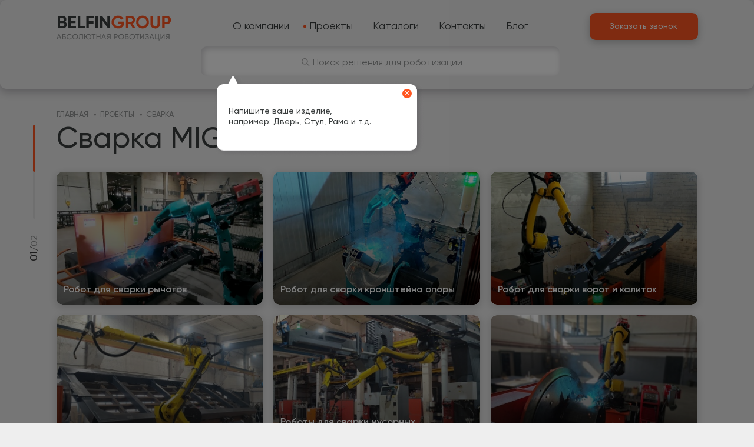

--- FILE ---
content_type: text/html; charset=UTF-8
request_url: https://belfingroup.com/projects/welding/mig-mag/
body_size: 25799
content:
<!doctype html>
<html lang="ru">
<head>
        <base href="https://belfingroup.com/" />
    <meta charset="utf-8">
    <meta http-equiv="x-ua-compatible" content="ie=edge">
    <meta name="viewport" content="width=device-width,initial-scale=1">
    <link rel="shortcut icon" href="/favicon.ico" type="image/x-icon">
    <title>Сварка MIG/MAG | Проекты роботизации BELFINGROUP</title>
            <meta name="description" content="Роботы для сварки MIG/MAG: проекты роботизации от компании BELFINGROUP. Сотрудничая с нами, вы получаете надежного партнера в развитии вашего бизнеса.">
            <link rel="stylesheet" href="https://cdnjs.cloudflare.com/ajax/libs/slick-carousel/1.8.1/slick.css"
          integrity="sha512-wR4oNhLBHf7smjy0K4oqzdWumd+r5/+6QO/vDda76MW5iug4PT7v86FoEkySIJft3XA0Ae6axhIvHrqwm793Nw=="
          crossorigin="anonymous" referrerpolicy="no-referrer">
    <link rel="stylesheet" href="/tmp/static/styles/main.css?ver=1.0.0">
    <link rel="stylesheet" href="/tmp/static/styles/captcha.css">
    
    <!-- Google Tag Manager -->
<script>(function(w,d,s,l,i){ w[l]=w[l]||[];w[l].push({ 'gtm.start':
new Date().getTime(),event:'gtm.js'});var f=d.getElementsByTagName(s)[0],
j=d.createElement(s),dl=l!='dataLayer'?'&l='+l:'';j.async=true;j.src=
'https://www.googletagmanager.com/gtm.js?id='+i+dl;f.parentNode.insertBefore(j,f);
})(window,document,'script','dataLayer','GTM-P9SBPXX');</script>
<!-- End Google Tag Manager -->
    <!-- Yandex.Metrika counter -->
<script type="text/javascript" >
   (function(m,e,t,r,i,k,a){ m[i]=m[i]||function(){ (m[i].a=m[i].a||[]).push(arguments)};
   m[i].l=1*new Date();
   for (var j = 0; j < document.scripts.length; j++) { if (document.scripts[j].src === r) { return; }}
   k=e.createElement(t),a=e.getElementsByTagName(t)[0],k.async=1,k.src=r,a.parentNode.insertBefore(k,a)})
   (window, document, "script", "https://mc.yandex.ru/metrika/tag.js", "ym");

   ym(9301846, "init", {
        clickmap:true,
        trackLinks:true,
        accurateTrackBounce:true,
        webvisor:true,
        trackHash:true
   });
   
</script>


<script type="application/ld+json">
  {"@context":"http://schema.org",
    "@type":"Organization",
    "url":"https://belfingroup.com/",
    "name":"BELFINGROUP",
    "logo":"https://belfingroup.com/tmp/static/media/logo.svg",
    "telephone": "+79629000284",
    "email": "info@belfingroup.com",
    "address": {
      "@type": "PostalAddress",
      "postalCode": "111622",
      "addressCountry": "Россия",
      "addressLocality": "Москва",
      "streetAddress": "ул. Большая Косинская, 27"
    },
    "sameAs": [
      "https://www.facebook.com/belfingroup/",
      "https://www.instagram.com/belfingroup/",
      "https://www.youtube.com/user/belfingroup/videos"
    ]
  }
</script>

<script type="application/ld+json">
  {
    "@context" : "http://schema.org",
    "@type" : "LocalBusiness",
    "url" : "https://belfingroup.com/",
    "name" : "BELFINGROUP",
    "logo": "https://belfingroup.com/tmp/static/media/logo.svg",
    "telephone" : "+375296500400",
    "email" : "info@belfingroup.com",
    "address" : {
      "@type" : "PostalAddress",
      "postalCode" : "220090",
      "addressCountry" : "Беларусь",
      "addressLocality" : "Минск",
      "streetAddress" : "Логойский тракт, 22а"
    }
  }
</script>



<noscript><div><img src="https://mc.yandex.ru/watch/9301846" style="position:absolute; left:-9999px;" alt="" /></div></noscript>
<!-- /Yandex.Metrika counter -->
<link rel="stylesheet" href="/assets/components/ajaxform/css/default.css" type="text/css" />
</head><body class="page">
    <!-- Google Tag Manager (noscript) -->
<noscript><iframe src="https://www.googletagmanager.com/ns.html?id=GTM-P9SBPXX"
height="0" width="0" style="display:none;visibility:hidden"></iframe></noscript>
<!-- End Google Tag Manager (noscript) --><main class="main">
    <header class="header compensate-for-scrollbar">
        <div class="header__container">
            <div class="header__flex">
                
                                                    <a href="/" class="header__logo-wrap">
                        <img src="/tmp/static/media/logo.svg" alt="Logotype">
                    </a>
                                
                <div class="header__flex-wrap">
                    <div class="header__mob-menu">
                        <div class="header__menu">
                            <nav class="nav" role="navigation">
                                <div class="nav__list menu--primary">
                                                                                                                                                                                                                                                                                                                                                    
                                                                                                                                                                                                                            <a class="nav__link " 
                                        href="about/"
                                        >
                                            <span>О компании</span>
                                            <svg class="nav__link-icon">
                                                <use xlink:href="#my-first-icon"/>
                                            </svg>
                                        </a>
                                                                                                                                                    <a class="nav__link active " 
                                        href="projects/"
                                        >
                                            <span>Проекты</span>
                                            <svg class="nav__link-icon">
                                                <use xlink:href="#my-first-icon"/>
                                            </svg>
                                        </a>
                                                                                                                                                    <a class="nav__link " 
                                        href="catalogs/"
                                        >
                                            <span>Каталоги</span>
                                            <svg class="nav__link-icon">
                                                <use xlink:href="#my-first-icon"/>
                                            </svg>
                                        </a>
                                                                                                                                                    <a class="nav__link " 
                                        href="contacts"
                                        >
                                            <span>Контакты</span>
                                            <svg class="nav__link-icon">
                                                <use xlink:href="#my-first-icon"/>
                                            </svg>
                                        </a>
                                                                                                                                                    <a class="nav__link " 
                                        href="publications/"
                                        >
                                            <span>Блог</span>
                                            <svg class="nav__link-icon">
                                                <use xlink:href="#my-first-icon"/>
                                            </svg>
                                        </a>
                                                                                                        </div>
                            </nav>
                        </div>
                        <div class="header__communication">
                            <button class="btn header__btn" data-fancybox data-src="#modal-quick-consultation">Заказать
                                звонок
                            </button>
                            <div class="header__social-list">
                                                                    <a href="https://www.facebook.com/belfingroup/" class="header__social-link">
                                        <svg width="30" height="30" viewBox="0 0 30 30" fill="none"
                                             xmlns="http://www.w3.org/2000/svg">
                                            <path d="M0 15C0 6.71573 6.67376 0 14.9062 0C23.1387 0 29.8125 6.71573 29.8125 15C29.8125 23.2843 23.1387 30 14.9062 30C6.67376 30 0 23.2843 0 15Z"
                                                  fill="white"/>
                                            <path d="M16.4596 23.8197V15.6589H18.6982L18.9949 12.8466H16.4596L16.4634 11.4391C16.4634 10.7056 16.5326 10.3126 17.5795 10.3126H18.979V7.5H16.7401C14.0507 7.5 13.1041 8.86425 13.1041 11.1585V12.8469H11.4277V15.6592H13.1041V23.8197H16.4596Z"
                                                  fill="#FF5722"/>
                                        </svg>
                                    </a>
                                                                                                    <a href="https://www.instagram.com/belfingroup/" class="header__social-link">
                                        <svg width="30" height="30" viewBox="0 0 30 30" fill="none"
                                             xmlns="http://www.w3.org/2000/svg">
                                            <path d="M15 28.1636C22.1797 28.1636 28 22.3067 28 15.0818C28 7.85692 22.1797 2 15 2C7.8203 2 2 7.85692 2 15.0818C2 22.3067 7.8203 28.1636 15 28.1636Z"
                                                  fill="url(#paint0_linear)"/>
                                            <path fill-rule="evenodd" clip-rule="evenodd"
                                                  d="M14.9062 0C6.67376 0 0 6.71573 0 15C0 23.2843 6.67376 30 14.9062 30C23.1387 30 29.8125 23.2843 29.8125 15C29.8125 6.71573 23.1387 0 14.9062 0ZM11.6289 7.04833C12.4769 7.0095 12.7479 7 14.907 7H14.9045C17.0643 7 17.3343 7.0095 18.1823 7.04833C19.0286 7.08733 19.6067 7.22217 20.1135 7.42C20.6369 7.62417 21.0791 7.89751 21.5213 8.34251C21.9635 8.78718 22.2351 9.23352 22.4389 9.7597C22.6343 10.2684 22.7685 10.8497 22.8082 11.7014C22.8463 12.5547 22.8562 12.8274 22.8562 15.0001C22.8562 17.1728 22.8463 17.4448 22.8082 18.2981C22.7685 19.1495 22.6343 19.731 22.4389 20.2398C22.2351 20.7658 21.9635 21.2121 21.5213 21.6568C21.0796 22.1018 20.6367 22.3758 20.114 22.5802C19.6081 22.778 19.0298 22.9128 18.1834 22.9518C17.3354 22.9907 17.0653 23.0002 14.906 23.0002C12.7471 23.0002 12.4763 22.9907 11.6282 22.9518C10.7821 22.9128 10.2042 22.778 9.69837 22.5802C9.17581 22.3758 8.73227 22.1018 8.29054 21.6568C7.84848 21.2121 7.57685 20.7658 7.37363 20.2396C7.1772 19.731 7.0432 19.1496 7.00428 18.2979C6.96586 17.4446 6.95625 17.1728 6.95625 15.0001C6.95625 12.8274 6.96619 12.5546 7.00412 11.7012C7.04221 10.8499 7.17637 10.2684 7.37346 9.75953C7.57718 9.23352 7.84881 8.78718 8.29104 8.34251C8.73293 7.89768 9.17648 7.62434 9.69936 7.42C10.2049 7.22217 10.7826 7.08733 11.6289 7.04833Z"
                                                  fill="white"/>
                                            <path fill-rule="evenodd" clip-rule="evenodd"
                                                  d="M14.1909 8.4417C14.3294 8.44148 14.4783 8.44155 14.6391 8.44162L14.9041 8.4417C17.0268 8.4417 17.2783 8.44936 18.1166 8.4877C18.8917 8.52336 19.3124 8.6537 19.5926 8.7632C19.9637 8.9082 20.2282 9.08154 20.5062 9.36154C20.7845 9.64154 20.9567 9.90821 21.1012 10.2815C21.21 10.5632 21.3397 10.9866 21.375 11.7666C21.413 12.6099 21.4213 12.8632 21.4213 14.9983C21.4213 17.1333 21.413 17.3866 21.375 18.23C21.3395 19.01 21.21 19.4333 21.1012 19.715C20.9571 20.0883 20.7845 20.3542 20.5062 20.634C20.228 20.914 19.9638 21.0873 19.5926 21.2323C19.3127 21.3423 18.8917 21.4723 18.1166 21.508C17.2785 21.5463 17.0268 21.5547 14.9041 21.5547C12.7812 21.5547 12.5297 21.5463 11.6916 21.508C10.9165 21.472 10.4958 21.3417 10.2154 21.2322C9.8444 21.0872 9.5794 20.9138 9.30115 20.6338C9.02289 20.3538 8.85064 20.0878 8.70622 19.7143C8.5974 19.4326 8.46771 19.0093 8.43243 18.2293C8.39434 17.386 8.38672 17.1326 8.38672 14.9963C8.38672 12.8599 8.39434 12.6079 8.43243 11.7646C8.46788 10.9846 8.5974 10.5612 8.70622 10.2792C8.85031 9.90588 9.02289 9.63921 9.30115 9.35921C9.5794 9.0792 9.8444 8.90587 10.2154 8.76053C10.4956 8.65053 10.9165 8.52053 11.6916 8.4847C12.425 8.45136 12.7092 8.44136 14.1909 8.4397V8.4417ZM19.1481 9.77011C18.6214 9.77011 18.1941 10.1996 18.1941 10.7298C18.1941 11.2598 18.6214 11.6898 19.1481 11.6898C19.6748 11.6898 20.1021 11.2598 20.1021 10.7298C20.1021 10.1998 19.6748 9.76978 19.1481 9.76978V9.77011ZM10.8215 15.0002C10.8215 12.7314 12.6495 10.8919 14.9041 10.8918C17.1587 10.8918 18.9863 12.7314 18.9863 15.0002C18.9863 17.2691 17.1589 19.1078 14.9042 19.1078C12.6495 19.1078 10.8215 17.2691 10.8215 15.0002Z"
                                                  fill="white"/>
                                            <path d="M14.9078 12.3335C16.3713 12.3335 17.5579 13.5273 17.5579 15.0002C17.5579 16.4729 16.3713 17.6669 14.9078 17.6669C13.4442 17.6669 12.2578 16.4729 12.2578 15.0002C12.2578 13.5273 13.4442 12.3335 14.9078 12.3335Z"
                                                  fill="white"/>
                                            <defs>
                                                <linearGradient id="paint0_linear" x1="9.41302" y1="3.30818" x2="6.79666"
                                                                y2="29.4718" gradientUnits="userSpaceOnUse">
                                                    <stop stop-color="#9A492F"/>
                                                    <stop offset="0.393374" stop-color="#FF5722"/>
                                                    <stop offset="1" stop-color="#FF5722"/>
                                                </linearGradient>
                                            </defs>
                                        </svg>
                                    </a>
                                                                                                    <a href="https://rutube.ru/channel/43549642/videos/" class="header__social-link">
                                        <svg width="30" height="30" viewBox="0 0 30 30" fill="none"
                                             xmlns="http://www.w3.org/2000/svg">
                                            <path d="M0 15C0 6.71573 6.71573 0 15 0C23.2843 0 30 6.71573 30 15C30 23.2843 23.2843 30 15 30C6.71573 30 0 23.2843 0 15Z"
                                                  fill="white"/>
                                            <path d="M22.6656 11.2958C22.4816 10.5889 21.9395 10.0322 21.251 9.84333C20.0034 9.5 15 9.5 15 9.5C15 9.5 9.99664 9.5 8.74891 9.84333C8.06045 10.0322 7.51827 10.5889 7.33427 11.2958C7 12.5769 7 15.25 7 15.25C7 15.25 7 17.923 7.33427 19.2042C7.51827 19.9111 8.06045 20.4678 8.74891 20.6568C9.99664 21 15 21 15 21C15 21 20.0034 21 21.251 20.6568C21.9395 20.4678 22.4816 19.9111 22.6656 19.2042C23 17.923 23 15.25 23 15.25C23 15.25 23 12.5769 22.6656 11.2958Z"
                                                  fill="#FF5722"/>
                                            <path d="M13.5 18V13L17.5 15.5001L13.5 18Z" fill="white"/>
                                        </svg>
                                    </a>
                                                            </div>
                        </div>
                    </div>
                    <label for="search-input" class="header__form-trigger-btn">
                        <svg width="24" height="24" viewBox="0 0 24 24" fill="none" xmlns="http://www.w3.org/2000/svg">
                            <path fill-rule="evenodd" clip-rule="evenodd"
                                  d="M14.54 13.6L18.14 17.1933C18.2662 17.3185 18.3372 17.4889 18.3372 17.6667C18.3372 17.8444 18.2662 18.0148 18.14 18.14C18.0148 18.2662 17.8444 18.3372 17.6667 18.3372C17.4889 18.3372 17.3185 18.2662 17.1933 18.14L13.6 14.54C12.6683 15.2713 11.5178 15.6681 10.3333 15.6667C7.38781 15.6667 5 13.2789 5 10.3333C5 7.38781 7.38781 5 10.3333 5C13.2789 5 15.6667 7.38781 15.6667 10.3333C15.6681 11.5178 15.2713 12.6683 14.54 13.6ZM10.3333 6.33333C8.12419 6.33333 6.33333 8.12419 6.33333 10.3333C6.33333 12.5425 8.12419 14.3333 10.3333 14.3333C12.5425 14.3333 14.3333 12.5425 14.3333 10.3333C14.3333 8.12419 12.5425 6.33333 10.3333 6.33333Z"
                                  fill="#B0B0B0"/>
                        </svg>
                        <span>Поиск решения для роботизации</span>
                    </label>
                        <form class="sisea-search-form header__form"  id="search">
<input id="search-input" class="search-pol header__search" name="search" placeholder="Поиск по изделию, например:  Стул"  autocomplete="off" required>
<label for="search-input" class="header__search-placeholder">
    <svg width="24" height="24" viewBox="0 0 24 24" fill="none" xmlns="http://www.w3.org/2000/svg">
        <path fill-rule="evenodd" clip-rule="evenodd"
              d="M14.54 13.6L18.14 17.1933C18.2662 17.3185 18.3372 17.4889 18.3372 17.6667C18.3372 17.8444 18.2662 18.0148 18.14 18.14C18.0148 18.2662 17.8444 18.3372 17.6667 18.3372C17.4889 18.3372 17.3185 18.2662 17.1933 18.14L13.6 14.54C12.6683 15.2713 11.5178 15.6681 10.3333 15.6667C7.38781 15.6667 5 13.2789 5 10.3333C5 7.38781 7.38781 5 10.3333 5C13.2789 5 15.6667 7.38781 15.6667 10.3333C15.6681 11.5178 15.2713 12.6683 14.54 13.6ZM10.3333 6.33333C8.12419 6.33333 6.33333 8.12419 6.33333 10.3333C6.33333 12.5425 8.12419 14.3333 10.3333 14.3333C12.5425 14.3333 14.3333 12.5425 14.3333 10.3333C14.3333 8.12419 12.5425 6.33333 10.3333 6.33333Z"
              fill="#B0B0B0"/>
    </svg>
    
    <span>Поиск решения для роботизации</span></label>
<div class="header__search-back">
    <svg width="24" height="24" viewBox="0 0 24 24" fill="none"
         xmlns="http://www.w3.org/2000/svg">
        <path d="M11.7071 5.29289C12.0976 5.68342 12.0976 6.31658 11.7071 6.70711L7.41421 11H19C19.5523 11 20 11.4477 20 12C20 12.5523 19.5523 13 19 13H7.41421L11.7071 17.2929C12.0976 17.6834 12.0976 18.3166 11.7071 18.7071C11.3166 19.0976 10.6834 19.0976 10.2929 18.7071L4.29289 12.7071C4.10536 12.5196 4 12.2652 4 12C4 11.7348 4.10536 11.4804 4.29289 11.2929L10.2929 5.29289C10.6834 4.90237 11.3166 4.90237 11.7071 5.29289Z"
              fill="#B0B0B0"/>
    </svg>
</div>
<label for="search-input" class="header__search-close">
    <svg width="16" height="16" viewBox="0 0 16 16" fill="none"
         xmlns="http://www.w3.org/2000/svg">
        <path d="M8 1.6C4.46538 1.6 1.6 4.46538 1.6 8C1.6 11.5346 4.46538 14.4 8 14.4C11.5346 14.4 14.4 11.5346 14.4 8C14.4 4.46538 11.5346 1.6 8 1.6ZM0 8C0 3.58172 3.58172 0 8 0C12.4183 0 16 3.58172 16 8C16 12.4183 12.4183 16 8 16C3.58172 16 0 12.4183 0 8ZM4.63432 4.63432C4.94673 4.3219 5.45327 4.3219 5.76569 4.63432L8 6.86863L10.2343 4.63432C10.5467 4.3219 11.0533 4.3219 11.3657 4.63432C11.6781 4.94673 11.6781 5.45327 11.3657 5.76569L9.13137 8L11.3657 10.2343C11.6781 10.5467 11.6781 11.0533 11.3657 11.3657C11.0533 11.6781 10.5467 11.6781 10.2343 11.3657L8 9.13137L5.76569 11.3657C5.45327 11.6781 4.94673 11.6781 4.63432 11.3657C4.3219 11.0533 4.3219 10.5467 4.63432 10.2343L6.86863 8L4.63432 5.76569C4.3219 5.45327 4.3219 4.94673 4.63432 4.63432Z"
              fill="#B0B0B0"/>
    </svg>
</label>
<div class="header__search-dark-bg" style="display: none"></div>
<div id="site-search-results" class="site-search-results"> </div>
</form>
                </div>
                <button class="header__menu-btn"><span class="header__menu-btn-line"></span></button>
            </div>
        </div>
    </header>                                
<div class="page__container">
    <ol class="breadcrumbs" itemscope itemtype="http://schema.org/BreadcrumbList">
        <li class="breadcrumbs__item" itemprop="itemListElement" itemscope itemtype="http://schema.org/ListItem">
            <a class="breadcrumbs__link" itemscope itemtype="http://schema.org/Thing" itemprop="item" href="/">
                <span itemprop="name">Главная</span>
            </a>
        </li>
                                                                <li class="breadcrumbs__item" itemprop="itemListElement" itemscope itemtype="http://schema.org/ListItem">
                        <a class="breadcrumbs__link" itemscope itemtype="http://schema.org/Thing" itemprop="item" href="projects/">
                            <span itemprop="name">Проекты</span>
                        </a>
                    </li>
                                                                <li class="breadcrumbs__item" itemprop="itemListElement" itemscope itemtype="http://schema.org/ListItem">
                        <a class="breadcrumbs__link" itemscope itemtype="http://schema.org/Thing" itemprop="item" href="projects/welding/">
                            <span itemprop="name">Сварка</span>
                        </a>
                    </li>
                                        <li class="breadcrumbs__item" itemprop="itemListElement" itemscope itemtype="http://schema.org/ListItem" hidden>
                <a class="breadcrumbs__link" itemscope itemtype="http://schema.org/Thing" itemprop="item" href="projects/welding/mig-mag/">
                    <span itemprop="name">Сварка MIG/MAG</span>
                </a>
            </li>
            </ol>
</div>    <div class="indicator">
        <div class="indicator__box">
            <div class="indicator__counter"><span class="indicator__current-value">01</span>/<span
                    class="indicator__amount">03</span></div>
            <div class="indicator__line-wrap">
                <div class="indicator__line"></div>
            </div>
        </div>
    </div>
    <section class="projects">
        <div class="page__container">
            <h1 class="page__title projects__title">Сварка MIG/MAG</h1>
                        
            <div class="projects__list">
                <a href="projects/welding/mig-mag/9839" class="projects__item"><div class="projects__img-wrap"><img src="/assets/cache_image/tmp/files/photo projects/9839_AgroCentr/9839-1_354x228_a2a.jpg" alt="Робот для сварки рычагов и кронштейнов" class="projects__img">
                        </div><p class="projects__item-title">Робот для сварки рычагов</p></a>
<a href="projects/welding/mig-mag/9841" class="projects__item"><div class="projects__img-wrap"><img src="/assets/cache_image/tmp/files/photo projects/9841_YAST/9841-8_354x228_a2a.jpg" alt="Робот для сварки кронштейна опоры" class="projects__img">
                        </div><p class="projects__item-title">Робот для сварки кронштейна опоры</p></a>
<a href="projects/welding/mig-mag/9842" class="projects__item"><div class="projects__img-wrap"><img src="/assets/cache_image/tmp/files/photo projects/9842_Koloro/9842-2_354x228_a2a.jpg" alt="Робот для сварки Ворот и Калиток" class="projects__img">
                        </div><p class="projects__item-title">Робот для сварки ворот и калиток</p></a>
<a href="projects/welding/mig-mag/9845" class="projects__item"><div class="projects__img-wrap"><img src="/assets/cache_image/tmp/files/photo projects/9845_Mosferrum/9845-4_354x228_a2a.jpg" alt="Робот для сварки габаритных поддонов" class="projects__img">
                        </div><p class="projects__item-title">Робот для сварки поддонов</p></a>
<a href="projects/welding/mig-mag/9846" class="projects__item"><div class="projects__img-wrap"><img src="/assets/cache_image/tmp/files/photo projects/9846_Ryjsk2/9846-5_354x228_a2a.jpg" alt="Роботы для сварки мусорных контейнеров" class="projects__img">
                        </div><p class="projects__item-title">Роботы для сварки мусорных контейнеров</p></a>
<a href="projects/welding/mig-mag/9847" class="projects__item"><div class="projects__img-wrap"><img src="/assets/cache_image/tmp/files/photo projects/9847_MRK/9847-5_354x228_a2a.jpg" alt="Робот для сварки измельчающего барабана" class="projects__img">
                        </div><p class="projects__item-title">Роботы для сварки барабана</p></a>
<a href="projects/welding/mig-mag/9848" class="projects__item"><div class="projects__img-wrap"><img src="/assets/cache_image/tmp/files/photo projects/9848_Kaik2/9848-3_354x228_a2a.jpg" alt="Универсальный сварочный робот" class="projects__img">
                        </div><p class="projects__item-title">Универсальный сварочный робот</p></a>
<a href="projects/welding/mig-mag/9850" class="projects__item"><div class="projects__img-wrap"><img src="/assets/cache_image/tmp/files/photo projects/9850_Dushanbe/9850-3_354x228_a2a.jpg" alt="Робот для автоматической сварки дверей" class="projects__img">
                        </div><p class="projects__item-title">Робот для автоматической сварки дверей</p></a>
<a href="projects/welding/mig-mag/9851" class="projects__item"><div class="projects__img-wrap"><img src="/assets/cache_image/tmp/files/photo projects/9851_Palfinger/9851-4_354x228_7c6.png" alt="Робот для сварки штоков и гидроцилиндров" class="projects__img">
                        </div><p class="projects__item-title">Робот для сварки штоков гидроцилиндров</p></a>
<a href="projects/welding/mig-mag/9853" class="projects__item"><div class="projects__img-wrap"><img src="/assets/cache_image/tmp/files/photo projects/9853_MVZ/9853-3_354x228_a2a.jpg" alt="Робот для сварки рам велосипедов" class="projects__img">
                        </div><p class="projects__item-title">Сварка рам велосипедов</p></a>
<a href="projects/welding/mig-mag/9854" class="projects__item"><div class="projects__img-wrap"><img src="/assets/cache_image/tmp/files/photo projects/9854_RVZ/9854-3_354x228_a2a.jpg" alt="Робот для сварки колес вентиляторов" class="projects__img">
                        </div><p class="projects__item-title">Сварка колес вентиляторов</p></a>
<a href="projects/welding/mig-mag/9855" class="projects__item"><div class="projects__img-wrap"><img src="/assets/cache_image/tmp/files/photo projects/9855_Kaik2/008_354x228_a2a.jpg" alt="Робот для сварки стрелы экскаватора" class="projects__img">
                        </div><p class="projects__item-title">Сварка стрелы экскаватора</p></a>
<a href="projects/welding/mig-mag/9856" class="projects__item"><div class="projects__img-wrap"><img src="/assets/cache_image/tmp/files/photo projects/9856_Ventilator5/9856-5_354x228_a2a.jpg" alt="Производство корпусов вентиляторов" class="projects__img">
                        </div><p class="projects__item-title">Производство корпусов вентиляторов</p></a>
<a href="projects/welding/mig-mag/9857" class="projects__item"><div class="projects__img-wrap"><img src="/assets/cache_image/tmp/files/photo projects/9857_Kaik1/9857-4_354x228_a2a.jpg" alt="Робот для сварки рамы прицепа" class="projects__img">
                        </div><p class="projects__item-title">Сварка рамы прицепа</p></a>
<a href="projects/welding/mig-mag/9858" class="projects__item"><div class="projects__img-wrap"><img src="/assets/cache_image/tmp/files/photo projects/9858_ISO/9858-7_354x228_a2a.jpg" alt="Роботы для сварки шпангоута" class="projects__img">
                        </div><p class="projects__item-title">Сварка шпангоута</p></a>
<a href="projects/welding/mig-mag/9859" class="projects__item"><div class="projects__img-wrap"><img src="/assets/cache_image/tmp/files/photo projects/9859_GZLiN/9859-6_354x228_a2a.jpg" alt="Робот для сварки режущего двойного пальца" class="projects__img">
                        </div><p class="projects__item-title">Сварка режущего двойного пальца </p></a>
<a href="projects/welding/mig-mag/9862" class="projects__item"><div class="projects__img-wrap"><img src="/assets/cache_image/tmp/files/photo projects/9862_Линия_01/9862-1_354x228_a2a.jpg" alt="Робот для сварки шкафов и дверей" class="projects__img">
                        </div><p class="projects__item-title">Сварка шкафов и дверей</p></a>
<a href="projects/welding/mig-mag/9865" class="projects__item"><div class="projects__img-wrap"><img src="/assets/cache_image/tmp/files/photo projects/9865_Эльворти № 3/9865-7_354x228_a2a.jpg" alt="Робот для сварки элементов сельхозтехники" class="projects__img">
                        </div><p class="projects__item-title">Сварка элементов сельхозтехники</p></a>
<a href="projects/welding/mig-mag/9866" class="projects__item"><div class="projects__img-wrap"><img src="/assets/cache_image/tmp/files/photo projects/9866_Вилман/9866-4_354x228_a2a.jpg" alt="Сварка колес вентиляторов" class="projects__img">
                        </div><p class="projects__item-title">Сварка колес вентиляторов</p></a>
<a href="projects/welding/mig-mag/9867" class="projects__item"><div class="projects__img-wrap"><img src="/assets/cache_image/tmp/files/photo projects/9867_Пик/9867-4_354x228_a2a.jpg" alt="Робот для сварки габаритных конструкций" class="projects__img">
                        </div><p class="projects__item-title">Сварка габаритных конструкций</p></a>
<a href="projects/welding/mig-mag/9869" class="projects__item"><div class="projects__img-wrap"><img src="/assets/cache_image/tmp/files/photo projects/9869_Эльворти № 2/9869-4_354x228_a2a.jpg" alt="Робот для сварки поводка зерновой секции" class="projects__img">
                        </div><p class="projects__item-title">Cварка поводка зерновой секции</p></a>
<a href="projects/welding/mig-mag/9870" class="projects__item"><div class="projects__img-wrap"><img src="/assets/cache_image/tmp/files/photo projects/9870_Эльворти № 1/9870-8_354x228_a2a.jpg" alt="Робот для сварки рам культиваторов" class="projects__img">
                        </div><p class="projects__item-title">Сварка рамы культиватора</p></a>
<a href="projects/welding/mig-mag/9871" class="projects__item"><div class="projects__img-wrap"><img src="/assets/cache_image/tmp/files/photo projects/9871_Ряжск/9871-4_354x228_a2a.jpg" alt="Роботы для сварки габаритных конструкций" class="projects__img">
                        </div><p class="projects__item-title">Сварка габаритных конструкций</p></a>
<a href="projects/welding/mig-mag/9872" class="projects__item"><div class="projects__img-wrap"><img src="/assets/cache_image/tmp/files/photo projects/9872_Лкз/9872-1_354x228_a2a.jpg" alt="Сварка балки рамы тележки тепловоза" class="projects__img">
                        </div><p class="projects__item-title"> Cварка балки рамы тележки тепловоза</p></a>
<a href="projects/welding/mig-mag/9876" class="projects__item"><div class="projects__img-wrap"><img src="/assets/cache_image/tmp/files/photo projects/9876_Ттс № 2/9876-1_354x228_a2a.jpg" alt="Робот для сварки роликоопор" class="projects__img">
                        </div><p class="projects__item-title">Сварка роликоопор</p></a>
<a href="projects/welding/mig-mag/9878" class="projects__item"><div class="projects__img-wrap"><img src="/assets/cache_image/tmp/files/photo projects/9878_Метком/9878-2_354x228_a2a.jpg" alt="Универсальный робот для сварки" class="projects__img">
                        </div><p class="projects__item-title">Универсальный сварочный робот</p></a>
<a href="projects/welding/mig-mag/9883" class="projects__item"><div class="projects__img-wrap"><img src="/assets/cache_image/tmp/files/photo projects/9883_Змг/9883-4_354x228_a2a.jpg" alt="Роботы для высокопроизводительной сварки" class="projects__img">
                        </div><p class="projects__item-title">Универсальные сварочные роботы</p></a>
<a href="projects/welding/mig-mag/9885" class="projects__item"><div class="projects__img-wrap"><img src="/assets/cache_image/tmp/files/photo projects/9885_Отводы/9885-1_354x228_a2a.jpg" alt="Робот для сварки труб и отводов" class="projects__img">
                        </div><p class="projects__item-title">Сварка секционных труб и отводов</p></a>
<a href="projects/welding/mig-mag/9887" class="projects__item"><div class="projects__img-wrap"><img src="/assets/cache_image/tmp/files/photo projects/9887_Металлист № 2/9887-1_354x228_a2a.jpg" alt="Робот консольного типа для сварки изделий" class="projects__img">
                        </div><p class="projects__item-title">Сварка габаритных изделий</p></a>
<a href="projects/welding/mig-mag/9888" class="projects__item"><div class="projects__img-wrap"><img src="/assets/cache_image/tmp/files/photo projects/9888_Асп/9888-1_354x228_a2a.jpg" alt="Роботы для сборки и сварки стеллажей" class="projects__img">
                        </div><p class="projects__item-title">Сборка и сварка стеллажей</p></a>
<a href="projects/welding/mig-mag/9889" class="projects__item"><div class="projects__img-wrap"><img src="/assets/cache_image/tmp/files/photo projects/9889_Сувалки/9889-5_354x228_a2a.jpg" alt="Роботы для сварки труб пожаротушения" class="projects__img">
                        </div><p class="projects__item-title">Производство труб пожаротушения</p></a>
<a href="projects/welding/mig-mag/9896" class="projects__item"><div class="projects__img-wrap"><img src="/assets/cache_image/tmp/files/photo projects/9896_Галванта/9896-4_354x228_a2a.jpg" alt="Робот для сварки офисных стульев" class="projects__img">
                        </div><p class="projects__item-title">Сварка офисных стульев</p></a>
<a href="projects/welding/mig-mag/9898" class="projects__item"><div class="projects__img-wrap"><img src="/assets/cache_image/tmp/files/photo projects/9898_Могилев/9898-2_354x228_a2a.jpg" alt="Робот для сварки основания лифта" class="projects__img">
                        </div><p class="projects__item-title">Сварка основания лифта</p></a>
<a href="projects/welding/mig-mag/9899" class="projects__item"><div class="projects__img-wrap"><img src="/assets/cache_image/tmp/files/photo projects/9899_Зсо № 2/9899-1_354x228_a2a.jpg" alt="Робот для пайки радиаторов" class="projects__img">
                        </div><p class="projects__item-title">Пайка радиаторов</p></a>
<a href="projects/welding/mig-mag/9900" class="projects__item"><div class="projects__img-wrap"><img src="/assets/cache_image/tmp/files/photo projects/9900_Ттс № 1/9900-2_354x228_a2a.jpg" alt="Робот для сварки роликовых опор" class="projects__img">
                        </div><p class="projects__item-title">Сварка роликовых опор</p></a>
<a href="projects/welding/mig-mag/9907" class="projects__item"><div class="projects__img-wrap"><img src="/assets/cache_image/tmp/files/photo projects/9907_Завод вентилятор № 2/9907-1_354x228_a2a.jpg" alt="Робот для сварки калориферов" class="projects__img">
                        </div><p class="projects__item-title">Сварка калориферов</p></a>
<a href="projects/welding/mig-mag/9908" class="projects__item"><div class="projects__img-wrap"><img src="/assets/cache_image/tmp/files/photo projects/9908_Метакон/9908-1_354x228_a2a.jpg" alt="Роботы для сварки опорных балок" class="projects__img">
                        </div><p class="projects__item-title">Сварка опорных балок</p></a>
<a href="projects/welding/mig-mag/9911" class="projects__item"><div class="projects__img-wrap"><img src="/assets/cache_image/tmp/files/photo projects/9911_Казахмыс № 3/9911-1_354x228_a2a.jpg" alt="Робот для сварки полувагонов и вагонеток" class="projects__img">
                        </div><p class="projects__item-title">Сварка полувагонов</p></a>
<a href="projects/welding/mig-mag/9912" class="projects__item"><div class="projects__img-wrap"><img src="/assets/cache_image/tmp/files/photo projects/9912_Металлист № 1/9912-1_354x228_a2a.jpg" alt="Робот для сварки больших конструкций" class="projects__img">
                        </div><p class="projects__item-title">Сварка габаритных конструкций</p></a>
<a href="projects/welding/mig-mag/9913" class="projects__item"><div class="projects__img-wrap"><img src="/assets/cache_image/tmp/files/photo projects/9913_Строймаш № 2/9913-1_354x228_a2a.jpg" alt="Робот для сварки каркасов тележек" class="projects__img">
                        </div><p class="projects__item-title">Сварка каркасов тележек</p></a>
<a href="projects/welding/mig-mag/9914" class="projects__item"><div class="projects__img-wrap"><img src="/assets/cache_image/tmp/files/photo projects/9914_Строймаш/9914-1_354x228_a2a.jpg" alt="Робот для сварки строительных тележек" class="projects__img">
                        </div><p class="projects__item-title">Сварка строительных тележек</p></a>
<a href="projects/welding/mig-mag/9915" class="projects__item"><div class="projects__img-wrap"><img src="/assets/cache_image/tmp/files/photo projects/9915_Завод вентилятор/9915-5_354x228_a2a.jpg" alt="Сварка корпусов вентиляторов" class="projects__img">
                        </div><p class="projects__item-title">Сварка корпусов вентиляторов</p></a>
<a href="projects/welding/mig-mag/9916" class="projects__item"><div class="projects__img-wrap"><img src="/assets/cache_image/tmp/files/photo projects/9916_Нива цилиндры/9916-1_354x228_a2a.jpg" alt="Сварка гидроцилиндров с нагревом" class="projects__img">
                        </div><p class="projects__item-title">Сварка гидроцилиндров с нагревом</p></a>
<a href="projects/welding/mig-mag/9917" class="projects__item"><div class="projects__img-wrap"><img src="/assets/cache_image/tmp/files/photo projects/9917_Людиново № 2/9917-1_354x228_a2a.jpg" alt="Робот для сварки рам тележек тепловозов" class="projects__img">
                        </div><p class="projects__item-title">Сварка рам тележек тепловозов</p></a>
<a href="projects/welding/mig-mag/9918" class="projects__item"><div class="projects__img-wrap"><img src="/assets/cache_image/tmp/files/photo projects/9918_Витстройтехмаш/9918-5_354x228_a2a.jpg" alt="Робот для сварки автогидроподъемников" class="projects__img">
                        </div><p class="projects__item-title">Сварка гидроподъемноиков</p></a>
<a href="projects/welding/mig-mag/9919" class="projects__item"><div class="projects__img-wrap"><img src="/assets/cache_image/tmp/files/photo projects/9919_Белва/9919-4_354x228_a2a.jpg" alt="Робот для сварки мебельных каркасов" class="projects__img">
                        </div><p class="projects__item-title">Сварка мебельных каркасов</p></a>
<a href="projects/welding/mig-mag/9922" class="projects__item"><div class="projects__img-wrap"><img src="/assets/cache_image/tmp/files/photo projects/9922_Казахмыс № 2/9922-4_354x228_a2a.jpg" alt="Робот для сварки габаритных ковшей" class="projects__img">
                        </div><p class="projects__item-title">Сварка ковшей</p></a>
<a href="projects/welding/mig-mag/9923" class="projects__item"><div class="projects__img-wrap"><img src="/assets/cache_image/tmp/files/photo projects/9923_Ника № 2/9923-4_354x228_a2a.jpg" alt="Роботы для сварки саней" class="projects__img">
                        </div><p class="projects__item-title">Сварка санок</p></a>
<a href="projects/welding/mig-mag/9924" class="projects__item"><div class="projects__img-wrap"><img src="/assets/cache_image/tmp/files/photo projects/9924_Казахмыс № 1/9924-1_354x228_a2a.jpg" alt="Робот для сварки колесных дисков" class="projects__img">
                        </div><p class="projects__item-title">Сварка колесных дисков</p></a>
<a href="projects/welding/mig-mag/9927" class="projects__item"><div class="projects__img-wrap"><img src="/assets/cache_image/tmp/files/photo projects/9927_Палфингер № 1/9927-7_354x228_a2a.jpg" alt="Робот для сварки штоков с нагревом" class="projects__img">
                        </div><p class="projects__item-title">Сварка штоков с нагревом</p></a>
<a href="projects/welding/mig-mag/9928" class="projects__item"><div class="projects__img-wrap"><img src="/assets/cache_image/tmp/files/photo projects/9928_Оазис/9928-4_354x228_a2a.jpg" alt="Робот для сварки коллекторов авто" class="projects__img">
                        </div><p class="projects__item-title">Сварка автомобильных коллекторов</p></a>
<a href="projects/welding/mig-mag/9930" class="projects__item"><div class="projects__img-wrap"><img src="/assets/cache_image/tmp/files/photo projects/9930_Поставымебель/9930-1_354x228_a2a.jpg" alt="Робот для сварки рам школьных парт" class="projects__img">
                        </div><p class="projects__item-title">Сварка школьных парт</p></a>
<a href="projects/welding/mig-mag/9932" class="projects__item"><div class="projects__img-wrap"><img src="/assets/cache_image/tmp/files/photo projects/9932_Планета № 2/9932-4_354x228_a2a.jpg" alt="Робот для сварки рамы поворотной тележки" class="projects__img">
                        </div><p class="projects__item-title">Сварка рамы поворотной тележки</p></a>
<a href="projects/welding/mig-mag/9933" class="projects__item"><div class="projects__img-wrap"><img src="/assets/cache_image/tmp/files/photo projects/9933_Планета № 1/9933-3_354x228_a2a.jpg" alt="Роботы для сварки бортов самосвалов" class="projects__img">
                        </div><p class="projects__item-title">Сварка бортов самосвалов</p></a>
<a href="projects/welding/mig-mag/9935" class="projects__item"><div class="projects__img-wrap"><img src="/assets/cache_image/tmp/files/photo projects/9935_Теплотрейд/9935-5_354x228_a2a.jpg" alt="Робот для сварки кронштейнов" class="projects__img">
                        </div><p class="projects__item-title">Сварка кронштейнов</p></a>
<a href="projects/welding/mig-mag/9938" class="projects__item"><div class="projects__img-wrap"><img src="/assets/cache_image/tmp/files/photo projects/9938_СЭГЗ № 1/9938-3_354x228_a2a.jpg" alt="Робот для сварки рамных конструкций" class="projects__img">
                        </div><p class="projects__item-title">Сварка рамных конструкций</p></a>
<a href="projects/welding/mig-mag/9939" class="projects__item"><div class="projects__img-wrap"><img src="/assets/cache_image/tmp/files/photo projects/9939_Конти/9939-5_354x228_a2a.jpg" alt="Роботы для сварки металлических дверей" class="projects__img">
                        </div><p class="projects__item-title">Сварка металлических дверей</p></a>
<a href="projects/welding/mig-mag/9940" class="projects__item"><div class="projects__img-wrap"><img src="/assets/cache_image/tmp/files/photo projects/9940_Белс № 2/9940-1_354x228_a2a.jpg" alt="Робот для сварки каркасов стульев" class="projects__img">
                        </div><p class="projects__item-title">Сварка каркасов стульев</p></a>
<a href="projects/welding/mig-mag/9943" class="projects__item"><div class="projects__img-wrap"><img src="/assets/cache_image/tmp/files/photo projects/9943_Белс № 1/9943-6_354x228_a2a.jpg" alt="Робот для сварки стульев" class="projects__img">
                        </div><p class="projects__item-title">Сварка стульев</p></a>
<a href="projects/welding/mig-mag/9946" class="projects__item"><div class="projects__img-wrap"><img src="/assets/cache_image/tmp/files/photo projects/9946_Ника № 1/9946-1_354x228_a2a.jpg" alt="Робот для сварки санок и снегокатов" class="projects__img">
                        </div><p class="projects__item-title">Сварка санок и снегокатов</p></a>
<a href="projects/welding/mig-mag/9947" class="projects__item"><div class="projects__img-wrap"><img src="/assets/cache_image/tmp/files/photo projects/9947_Людиново № 1/9947-1_354x228_a2a.jpg" alt="Робот для сварки боковин рам тепловозов" class="projects__img">
                        </div><p class="projects__item-title">Сварка боковин рам тепловозов</p></a>
<a href="projects/welding/mig-mag/9948" class="projects__item"><div class="projects__img-wrap"><img src="/assets/cache_image/tmp/files/photo projects/9948_Арлекс № 2/9948-4_354x228_a2a.jpg" alt="Робот для сварки стеллажей" class="projects__img">
                        </div><p class="projects__item-title">Робот для сварки стеллажей</p></a>
<a href="projects/welding/mig-mag/9949" class="projects__item"><div class="projects__img-wrap"><img src="/assets/cache_image/tmp/files/photo projects/9949_ЗСО № 1/9949-5_354x228_a2a.jpg" alt="Робот для сварки коллекторов" class="projects__img">
                        </div><p class="projects__item-title">Сварка коллекторов</p></a>
<a href="projects/welding/mig-mag/9950" class="projects__item"><div class="projects__img-wrap"><img src="/assets/cache_image/tmp/files/photo projects/9950_Мтз сварка/9950-2_354x228_a2a.jpg" alt="Робот для сварки балок тракторов" class="projects__img">
                        </div><p class="projects__item-title">Робот для сварки корпусных балок</p></a>
<a href="projects/welding/mig-mag/9951" class="projects__item"><div class="projects__img-wrap"><img src="/assets/cache_image/tmp/files/photo projects/9951_Бмз/9951-1_354x228_a2a.jpg" alt="Робот для сварки конвейерных роликоопор" class="projects__img">
                        </div><p class="projects__item-title">Сварка конвейерных роликоопор</p></a>
<a href="projects/welding/mig-mag/9952" class="projects__item"><div class="projects__img-wrap"><img src="/assets/cache_image/tmp/files/photo projects/9952_Пинск № 2/9952-1_354x228_a2a.jpg" alt="Робот для сварки стрелы погрузчика" class="projects__img">
                        </div><p class="projects__item-title">Робот для сварки стрелы погрузчика</p></a>
<a href="projects/welding/mig-mag/9955" class="projects__item"><div class="projects__img-wrap"><img src="/assets/cache_image/tmp/files/photo projects/9955_Печи/9955-5_354x228_a2a.jpg" alt="Робот для сварки печей и топок" class="projects__img">
                        </div><p class="projects__item-title">Сварка печей и топок</p></a>
<a href="projects/welding/mig-mag/9958" class="projects__item"><div class="projects__img-wrap"><img src="/assets/cache_image/tmp/files/photo projects/9958_Агп/9958-1_354x228_a2a.jpg" alt="Робот для сварки гидроподъемников" class="projects__img">
                        </div><p class="projects__item-title">Сварка гидроподъемников</p></a>
<a href="projects/welding/mig-mag/9960" class="projects__item"><div class="projects__img-wrap"><img src="/assets/cache_image/tmp/files/photo projects/9960_Светлогорск/9960-6_354x228_a2a.jpg" alt="Робот для сварки катушки барабана" class="projects__img">
                        </div><p class="projects__item-title">Сварка катушки режущего барабана</p></a>
<a href="projects/welding/mig-mag/9962" class="projects__item"><div class="projects__img-wrap"><img src="/assets/cache_image/tmp/files/photo projects/9962_Вентпром/9962-3_354x228_a2a.jpg" alt="Робот для сварки вентиляторов" class="projects__img">
                        </div><p class="projects__item-title">Сварка корпусов вентиляторов</p></a>
<a href="projects/welding/mig-mag/9964" class="projects__item"><div class="projects__img-wrap"><img src="/assets/cache_image/tmp/files/photo projects/9964_Город мастеров/9964-2_354x228_a2a.jpg" alt="Роботы для сборки и сварки дверей" class="projects__img">
                        </div><p class="projects__item-title">Роботы для сборки и сварки дверей</p></a>
<a href="projects/welding/mig-mag/9966" class="projects__item"><div class="projects__img-wrap"><img src="/assets/cache_image/tmp/files/photo projects/9966_Ориентбург/9966-1_354x228_a2a.jpg" alt="Робот для сварки щеки барабана" class="projects__img">
                        </div><p class="projects__item-title">Сварка щеки барабана</p></a>
<a href="projects/welding/mig-mag/9968" class="projects__item"><div class="projects__img-wrap"><img src="/assets/cache_image/tmp/files/photo projects/9968_Арлекс № 1/9968-3_354x228_59d.jpeg" alt="Робот для сварки стеллажных траверс" class="projects__img">
                        </div><p class="projects__item-title">Робот для сварки траверс</p></a>
<a href="projects/welding/mig-mag/9969" class="projects__item"><div class="projects__img-wrap"><img src="/assets/cache_image/tmp/files/photo projects/9969_Финляндия/9969-1_354x228_59d.jpeg" alt="Робот для дуговой наплавки" class="projects__img">
                        </div><p class="projects__item-title">Робот для наплавки</p></a>
<a href="projects/welding/mig-mag/9970" class="projects__item"><div class="projects__img-wrap"><img src="/assets/cache_image/tmp/files/photo projects/9970_Гидроцилиндры/9970-2_354x228_59d.jpeg" alt="Робот для сварки гидроцилиндров" class="projects__img">
                        </div><p class="projects__item-title">Сварка гидроцилиндров</p></a>
<a href="projects/welding/mig-mag/9971" class="projects__item"><div class="projects__img-wrap"><img src="/assets/cache_image/tmp/files/photo projects/9971_Новокузнецк/9971-1_354x228_a2a.jpg" alt="Роботы для сварки опалубки" class="projects__img">
                        </div><p class="projects__item-title">Сварка опалубки</p></a>
<a href="projects/welding/mig-mag/9972" class="projects__item"><div class="projects__img-wrap"><img src="/assets/cache_image/tmp/files/photo projects/9972_Нива № 3/9972-1_354x228_a2a.jpg" alt="Робот для сварки верхняка крепи" class="projects__img">
                        </div><p class="projects__item-title">Сварка верхняка крепи</p></a>
<a href="projects/welding/mig-mag/9973" class="projects__item"><div class="projects__img-wrap"><img src="/assets/cache_image/tmp/files/photo projects/9973_Вымпел 45/9973-1_354x228_a2a.jpg" alt="Робот для сварки дверей" class="projects__img">
                        </div><p class="projects__item-title">Робот для сварки дверей</p></a>
<a href="projects/welding/mig-mag/9975" class="projects__item"><div class="projects__img-wrap"><img src="/assets/cache_image/tmp/files/photo projects/9975_Лмз/9975-1_354x228_a2a.jpg" alt="Робот для сварки рештаков" class="projects__img">
                        </div><p class="projects__item-title">Сварка рештаков</p></a>
<a href="projects/welding/mig-mag/9976" class="projects__item"><div class="projects__img-wrap"><img src="/assets/cache_image/tmp/files/photo projects/9976_Челябинск малый/9976-1_354x228_a2a.jpg" alt="Робот для универсальной сварки" class="projects__img">
                        </div><p class="projects__item-title">Универсальный сварочный комплекс</p></a>
<a href="projects/welding/mig-mag/9977" class="projects__item"><div class="projects__img-wrap"><img src="/assets/cache_image/tmp/files/photo projects/9977_Кременчуг/9977-1_354x228_a2a.jpg" alt="Робот для сварки стенок полувагонов" class="projects__img">
                        </div><p class="projects__item-title">Сварка стенок вагонов</p></a>
<a href="projects/welding/mig-mag/9979" class="projects__item"><div class="projects__img-wrap"><img src="/assets/cache_image/tmp/files/photo projects/9979_Челябинск большой/9979-1_354x228_a2a.jpg" alt="Робот для сварки элементов тракторов" class="projects__img">
                        </div><p class="projects__item-title">Сварка элементов тракторов</p></a>
<a href="projects/welding/mig-mag/9980" class="projects__item"><div class="projects__img-wrap"><img src="/assets/cache_image/tmp/files/photo projects/9980_Сипр/9980-4_354x228_a2a.jpg" alt="Робот для сварки балок" class="projects__img">
                        </div><p class="projects__item-title">Сварка балок</p></a>
<a href="projects/welding/mig-mag/9981" class="projects__item"><div class="projects__img-wrap"><img src="/assets/cache_image/tmp/files/photo projects/9981_Нива № 2/9981-1_354x228_59d.jpeg" alt="Робот для сварки верхняка шахтной крепи" class="projects__img">
                        </div><p class="projects__item-title">Cварка верхняка крепи</p></a>
<a href="projects/welding/mig-mag/9984" class="projects__item"><div class="projects__img-wrap"><img src="/assets/cache_image/tmp/files/photo projects/9984_Нива № 1/9984-6_354x228_a2a.jpg" alt="Робот для свары опоры шахтной крепи" class="projects__img">
                        </div><p class="projects__item-title">Сварка опоры шахтной крепи</p></a>
<a href="projects/welding/mig-mag/9985" class="projects__item"><div class="projects__img-wrap"><img src="/assets/cache_image/tmp/files/photo projects/9985_Таганрог/9985-1_354x228_a2a.jpg" alt="Робот для универсальной сварки и резки" class="projects__img">
                        </div><p class="projects__item-title">Робот для сварки и резки</p></a>
<a href="projects/welding/mig-mag/9986" class="projects__item"><div class="projects__img-wrap"><img src="/assets/cache_image/tmp/files/photo projects/9986_Пинск/9986-1_354x228_a2a.jpg" alt="Робот для сварка автогидроподъемников" class="projects__img">
                        </div><p class="projects__item-title">Сварка автогидроподъемников</p></a>
<a href="projects/welding/mig-mag/9989" class="projects__item"><div class="projects__img-wrap"><img src="/assets/cache_image/tmp/files/photo projects/9989_СтройМИР/9989-1_354x228_a2a.jpg" alt="Робот для сварки подъездных дверей" class="projects__img">
                        </div><p class="projects__item-title">Сварка подъездных дверей</p></a>
<a href="projects/welding/mig-mag/9992" class="projects__item"><div class="projects__img-wrap"><img src="/assets/cache_image/tmp/files/photo projects/9992_Арсенал/9992-1_354x228_a2a.jpg" alt="Робот для сварки лонжерона грейдера" class="projects__img">
                        </div><p class="projects__item-title">Сварка лонжерона грейдера</p></a>
<a href="projects/welding/mig-mag/9995" class="projects__item"><div class="projects__img-wrap"><img src="/assets/cache_image/tmp/files/photo projects/9995_МТЗ/9995-0_354x228_a2a.jpg" alt="Робот для сварки тяг тракторов" class="projects__img">
                        </div><p class="projects__item-title">Сварка тяг тракторов</p></a>
<a href="projects/welding/mig-mag/9997" class="projects__item"><div class="projects__img-wrap"><img src="/assets/cache_image/tmp/files/photo projects/9997_Веза № 1/9997-1_354x228_a2a.jpg" alt="Робот для сварки корпуса вентилятора" class="projects__img">
                        </div><p class="projects__item-title">Сварка корпусов вентиляторов</p></a>
<a href="projects/welding/mig-mag/10001" class="projects__item"><div class="projects__img-wrap"><img src="/assets/cache_image/tmp/files/photo projects/9999_Напыление № 1/10001-1_354x228_a2a.jpg" alt="Робот для сварки ресивера компрессора" class="projects__img">
                        </div><p class="projects__item-title">Сварка ресиверов компрессоров</p></a>
<a href="projects/welding/mig-mag/10002" class="projects__item"><div class="projects__img-wrap"><img src="/assets/cache_image/tmp/files/photo projects/9999_Напыление № 1/10002_Zogu_354x228_a2a.jpg" alt="Робот для сварки ограждений" class="projects__img">
                        </div><p class="projects__item-title">Сварка ограждений</p></a>        </div>
    </section>
    <div class="indicator">
        <div class="indicator__box">
            <div class="indicator__counter"><span class="indicator__current-value">01</span>/<span
                    class="indicator__amount">03</span></div>
            <div class="indicator__line-wrap">
                <div class="indicator__line"></div>
            </div>
        </div>
    </div>
    <section class="main-quick-consultation">
    <div class="main-quick-consultation__container">
        <div class="page__title main-quick-consultation__title">Быстрая консультация</div>
        <form method="post" action="projects/welding/mig-mag/" class="form main-quick-consultation__form ajax_form">
    <div class="main-quick-consultation__flex">
        <div class="main-quick-consultation__form-wrap"><h2 class="main-quick-consultation__legend">Быстрая консультация</h2>
        <input type="text" name="name" class="form__input" placeholder="Ваше имя" size="40" maxlength="50" required>
        <input type="tel" name="phone" class="form__input" placeholder="Номер телефона" size="40" maxlength="50" minlength="6" required>
        <span class="error error_name"></span>
        <input type="email" name="email" class="form__input" placeholder="Электронная почта" size="40" maxlength="50" required>
        <input type="hidden" name="urlPage" value="projects/welding/mig-mag/">
        <span class="error error_name"></span>
            <div class="form__politics-checkbox">
                <input class="form__input" type="checkbox" checked="checked" name="politics" id="politics">
                <label class="form__checkbox-label" for="politics">Принимаю <a href="javascript:void(0)"
                                                                               data-fancybox
                                                                               data-src="#privacyPolicy">политику
                    конфиденциальности</a></label></div>
            <div class="form__captcha-wrap form-item">
                <script src="https://www.google.com/recaptcha/api.js?render=6Ld3fGEiAAAAACMbNhf9IjtYTEmPzRHA2EWVq21u&hl=ru"></script>
<input type="hidden" name="recaptcha-token">
<input type="hidden" name="recaptcha-action" value="projectsweldingmigmag">
<script>
    grecaptcha.ready(function() {
        grecaptcha.execute('6Ld3fGEiAAAAACMbNhf9IjtYTEmPzRHA2EWVq21u', {action: 'projectsweldingmigmag'}).then(function(token) {
            document.querySelector('[name="recaptcha-token"]').value = token;
        });
    });
</script>
                
            </div>
            
        <input type="text" name="honeypot" value="" size="40" maxlength="50" tabindex="-1" autocomplete="off" style="position:absolute;left:-9999px;">
        <input type="text" name="nospam" value="" size="40" maxlength="50" tabindex="-1" autocomplete="off" style="position:absolute;left:-9999px;">
            
            <input type="submit" value="Отправить заявку" class="btn form__btn"></div>
        <div class="main-quick-consultation__directions"><p
                class="main-quick-consultation__directions-title">Направление роботизации, которое Вас
            интересует</p>
            <div class="main-quick-consultation__directions-flex">
                <input type="hidden" name="directions[]" value="">
                <div class="main-quick-consultation__direction"><input type="checkbox" name="directions[]"
                                                                       id="directions-1" value="Роботизация сварки"> <label
                        class="form__checkbox-label" for="directions-1">Роботизация сварки</label></div>
                <div class="main-quick-consultation__direction"><input type="checkbox" name="directions[]"
                                                                       id="directions-2" value="Загрузка и выгрузка станков"> <label
                        class="form__checkbox-label" for="directions-2">Загрузка и выгрузка станков</label>
                </div>
                <div class="main-quick-consultation__direction"><input type="checkbox" name="directions[]"
                                                                       id="directions-3" value="Паллетирование и укладка"> <label
                        class="form__checkbox-label" for="directions-3">Паллетирование и укладка</label></div>
                <div class="main-quick-consultation__direction"><input type="checkbox" name="directions[]"
                                                                       id="directions-4" value="Роботизация 3d резки"> <label
                        class="form__checkbox-label" for="directions-4">Роботизация 3d резки</label>
                </div>
                <div class="main-quick-consultation__direction"><input type="checkbox" name="directions[]"
                                                                       id="directions-5" value="Покраска и лакировка"> <label
                        class="form__checkbox-label" for="directions-5">Покраска и лакировка</label>
                </div>
                <div class="main-quick-consultation__direction"><input type="checkbox" name="directions[]"
                                                                       id="directions-6" value="Загрузка листогибов"> <label
                        class="form__checkbox-label" for="directions-6">Загрузка листогибов</label>
                </div>
                <div class="main-quick-consultation__direction"><input type="checkbox" name="directions[]"
                                                                       id="directions-7" value="Фрезеровка и мехобработка"> <label
                        class="form__checkbox-label" for="directions-7">Фрезеровка и мехобработка</label></div>
                <div class="main-quick-consultation__direction"><input type="checkbox" name="directions[]"
                                                                       id="directions-8" value="Нанесение клея и герметика"> <label
                        class="form__checkbox-label" for="directions-8">Нанесение клея и герметика</label>
                </div>
                <div class="main-quick-consultation__direction"><input type="checkbox" name="directions[]"
                                                                       id="directions-9" value="Роботизация Напыления"> <label
                        class="form__checkbox-label" for="directions-9">Роботизация Напыления</label>
                </div>
                <div class="main-quick-consultation__direction"><input type="checkbox" name="directions[]"
                                                                       id="directions-10" value="Другое"> <label
                        class="form__checkbox-label" for="directions-10">Другое</label></div>
            </div>
        </div>
    </div>

	<input type="hidden" name="af_action" value="aa4ad4b18132cc825271406af94ef2e1" />
</form>
    </div>
</section></main>
<div class="footer">
    <div class="page__container">
        <div class="footer__container">
            <div class="footer__container-top">
                <a href="/" class="footer__container-top-logo">
                    <img src="/tmp/static/media/footer_logo.svg" alt=""/>
                </a>
                <ul class="footer__container-top-menu">
                                                                                                                                        <li>
                                <a href="about/">
                                    О компании                                </a>
                            </li>
                                                                                                <li>
                                <a href="projects/">
                                    Проекты                                </a>
                            </li>
                                                                                                <li>
                                <a href="catalogs/">
                                    Каталоги                                </a>
                            </li>
                                                                                                <li>
                                <a href="contacts">
                                    Контакты                                </a>
                            </li>
                                                                                                        </ul>
                <div class="footer__social-list footer__social-list-new">
                    <!--                        <a href="https://www.facebook.com/belfingroup/" class="footer__social-link">
                            <svg width="30" height="30" viewBox="0 0 30 30" fill="none"
                                 xmlns="http://www.w3.org/2000/svg">
                                <path d="M0 15C0 6.71573 6.67376 0 14.9062 0C23.1387 0 29.8125 6.71573 29.8125 15C29.8125 23.2843 23.1387 30 14.9062 30C6.67376 30 0 23.2843 0 15Z"
                                      fill="white"/>
                                <path d="M16.4596 23.8197V15.6589H18.6982L18.9949 12.8466H16.4596L16.4634 11.4391C16.4634 10.7056 16.5326 10.3126 17.5795 10.3126H18.979V7.5H16.7401C14.0507 7.5 13.1041 8.86425 13.1041 11.1585V12.8469H11.4277V15.6592H13.1041V23.8197H16.4596Z"
                                      fill="#FF5722"/>
                            </svg>
                        </a>
                                                                <a href="https://www.instagram.com/belfingroup/" class="footer__social-link">
                            <svg width="30" height="30" viewBox="0 0 30 30" fill="none"
                                 xmlns="http://www.w3.org/2000/svg">
                                <path d="M15 28.1636C22.1797 28.1636 28 22.3067 28 15.0818C28 7.85692 22.1797 2 15 2C7.8203 2 2 7.85692 2 15.0818C2 22.3067 7.8203 28.1636 15 28.1636Z"
                                      fill="url(#paint0_linear)"/>
                                <path fill-rule="evenodd" clip-rule="evenodd"
                                      d="M14.9062 0C6.67376 0 0 6.71573 0 15C0 23.2843 6.67376 30 14.9062 30C23.1387 30 29.8125 23.2843 29.8125 15C29.8125 6.71573 23.1387 0 14.9062 0ZM11.6289 7.04833C12.4769 7.0095 12.7479 7 14.907 7H14.9045C17.0643 7 17.3343 7.0095 18.1823 7.04833C19.0286 7.08733 19.6067 7.22217 20.1135 7.42C20.6369 7.62417 21.0791 7.89751 21.5213 8.34251C21.9635 8.78718 22.2351 9.23352 22.4389 9.7597C22.6343 10.2684 22.7685 10.8497 22.8082 11.7014C22.8463 12.5547 22.8562 12.8274 22.8562 15.0001C22.8562 17.1728 22.8463 17.4448 22.8082 18.2981C22.7685 19.1495 22.6343 19.731 22.4389 20.2398C22.2351 20.7658 21.9635 21.2121 21.5213 21.6568C21.0796 22.1018 20.6367 22.3758 20.114 22.5802C19.6081 22.778 19.0298 22.9128 18.1834 22.9518C17.3354 22.9907 17.0653 23.0002 14.906 23.0002C12.7471 23.0002 12.4763 22.9907 11.6282 22.9518C10.7821 22.9128 10.2042 22.778 9.69837 22.5802C9.17581 22.3758 8.73227 22.1018 8.29054 21.6568C7.84848 21.2121 7.57685 20.7658 7.37363 20.2396C7.1772 19.731 7.0432 19.1496 7.00428 18.2979C6.96586 17.4446 6.95625 17.1728 6.95625 15.0001C6.95625 12.8274 6.96619 12.5546 7.00412 11.7012C7.04221 10.8499 7.17637 10.2684 7.37346 9.75953C7.57718 9.23352 7.84881 8.78718 8.29104 8.34251C8.73293 7.89768 9.17648 7.62434 9.69936 7.42C10.2049 7.22217 10.7826 7.08733 11.6289 7.04833Z"
                                      fill="white"/>
                                <path fill-rule="evenodd" clip-rule="evenodd"
                                      d="M14.1909 8.4417C14.3294 8.44148 14.4783 8.44155 14.6391 8.44162L14.9041 8.4417C17.0268 8.4417 17.2783 8.44936 18.1166 8.4877C18.8917 8.52336 19.3124 8.6537 19.5926 8.7632C19.9637 8.9082 20.2282 9.08154 20.5062 9.36154C20.7845 9.64154 20.9567 9.90821 21.1012 10.2815C21.21 10.5632 21.3397 10.9866 21.375 11.7666C21.413 12.6099 21.4213 12.8632 21.4213 14.9983C21.4213 17.1333 21.413 17.3866 21.375 18.23C21.3395 19.01 21.21 19.4333 21.1012 19.715C20.9571 20.0883 20.7845 20.3542 20.5062 20.634C20.228 20.914 19.9638 21.0873 19.5926 21.2323C19.3127 21.3423 18.8917 21.4723 18.1166 21.508C17.2785 21.5463 17.0268 21.5547 14.9041 21.5547C12.7812 21.5547 12.5297 21.5463 11.6916 21.508C10.9165 21.472 10.4958 21.3417 10.2154 21.2322C9.8444 21.0872 9.5794 20.9138 9.30115 20.6338C9.02289 20.3538 8.85064 20.0878 8.70622 19.7143C8.5974 19.4326 8.46771 19.0093 8.43243 18.2293C8.39434 17.386 8.38672 17.1326 8.38672 14.9963C8.38672 12.8599 8.39434 12.6079 8.43243 11.7646C8.46788 10.9846 8.5974 10.5612 8.70622 10.2792C8.85031 9.90588 9.02289 9.63921 9.30115 9.35921C9.5794 9.0792 9.8444 8.90587 10.2154 8.76053C10.4956 8.65053 10.9165 8.52053 11.6916 8.4847C12.425 8.45136 12.7092 8.44136 14.1909 8.4397V8.4417ZM19.1481 9.77011C18.6214 9.77011 18.1941 10.1996 18.1941 10.7298C18.1941 11.2598 18.6214 11.6898 19.1481 11.6898C19.6748 11.6898 20.1021 11.2598 20.1021 10.7298C20.1021 10.1998 19.6748 9.76978 19.1481 9.76978V9.77011ZM10.8215 15.0002C10.8215 12.7314 12.6495 10.8919 14.9041 10.8918C17.1587 10.8918 18.9863 12.7314 18.9863 15.0002C18.9863 17.2691 17.1589 19.1078 14.9042 19.1078C12.6495 19.1078 10.8215 17.2691 10.8215 15.0002Z"
                                      fill="white"/>
                                <path d="M14.9078 12.3335C16.3713 12.3335 17.5579 13.5273 17.5579 15.0002C17.5579 16.4729 16.3713 17.6669 14.9078 17.6669C13.4442 17.6669 12.2578 16.4729 12.2578 15.0002C12.2578 13.5273 13.4442 12.3335 14.9078 12.3335Z"
                                      fill="white"/>
                                <defs>
                                    <linearGradient id="paint0_linear" x1="9.41302" y1="3.30818" x2="6.79666"
                                                    y2="29.4718" gradientUnits="userSpaceOnUse">
                                        <stop stop-color="#9A492F"/>
                                        <stop offset="0.393374" stop-color="#FF5722"/>
                                        <stop offset="1" stop-color="#FF5722"/>
                                    </linearGradient>
                                </defs>
                            </svg>
                        </a>
                    -->
                                            <a href="https://rutube.ru/channel/43549642/videos/" class="footer__social-link footer__social-link-new">
                            <!--<svg width="30" height="30" viewBox="0 0 30 30" fill="none"
                                 xmlns="http://www.w3.org/2000/svg">
                                <path d="M0 15C0 6.71573 6.71573 0 15 0C23.2843 0 30 6.71573 30 15C30 23.2843 23.2843 30 15 30C6.71573 30 0 23.2843 0 15Z"
                                      fill="white"/>
                                <path d="M22.6656 11.2958C22.4816 10.5889 21.9395 10.0322 21.251 9.84333C20.0034 9.5 15 9.5 15 9.5C15 9.5 9.99664 9.5 8.74891 9.84333C8.06045 10.0322 7.51827 10.5889 7.33427 11.2958C7 12.5769 7 15.25 7 15.25C7 15.25 7 17.923 7.33427 19.2042C7.51827 19.9111 8.06045 20.4678 8.74891 20.6568C9.99664 21 15 21 15 21C15 21 20.0034 21 21.251 20.6568C21.9395 20.4678 22.4816 19.9111 22.6656 19.2042C23 17.923 23 15.25 23 15.25C23 15.25 23 12.5769 22.6656 11.2958Z"
                                      fill="#FF5722"/>
                                <path d="M13.5 18V13L17.5 15.5001L13.5 18Z" fill="white"/>
                            </svg>-->
                         <img width="109" height="58" src="/tmp/static/media/rutube-1.png" alt=""/>
</svg>

                        </a>
                                    </div>
            </div>
            <div class="footer__container-bottom">
                <a class="footer__container-bottom-url" href="javascript:void(0)" data-fancybox="" data-src="#privacyPolicy">Политика конфиденциальности</a>
                                <a href="publications/" class="footer__container-bottom-title">Блог BELFINGROUP</a></div>
                            </div>
        </div>
        
    </div>
</div><div class="quick-consultation quick-consultation--modal" id="modal-quick-consultation" style="display:none">
    <div class="quick-consultation__form-wrap">
        <form method="post" action="projects/welding/mig-mag/" class="form quick-consultation__form ajax_form">
    <input type="text" name="name" class="form__input" placeholder="Ваше имя" size="40" maxlength="50">
    <input type="tel" name="phone" class="form__input" placeholder="Номер телефона" size="40" maxlength="50" minlength="6" required>
    <input type="email" name="email" class="form__input" placeholder="Электронная почта" size="40" maxlength="50" minlength="6" required>
    <input type="hidden" name="urlPage" value="projects/welding/mig-mag/">
        
    <div class="form__politics-checkbox">
        <input class="form__input" type="checkbox" checked="checked" name="politics" id="politics4">
        <label class="form__checkbox-label" for="politics4">Принимаю  <a href="javascript:void(0)" data-fancybox data-src="#privacyPolicy">политику конфиденциальности</a></label>
    </div>
    <div class="form__captcha-wrap">
        <script src="https://www.google.com/recaptcha/api.js?render=6Ld3fGEiAAAAACMbNhf9IjtYTEmPzRHA2EWVq21u&hl=ru"></script>
<input type="hidden" name="recaptcha-token">
<input type="hidden" name="recaptcha-action" value="projectsweldingmigmag">
<script>
    grecaptcha.ready(function() {
        grecaptcha.execute('6Ld3fGEiAAAAACMbNhf9IjtYTEmPzRHA2EWVq21u', {action: 'projectsweldingmigmag'}).then(function(token) {
            document.querySelector('[name="recaptcha-token"]').value = token;
        });
    });
</script>
        
    </div>

    <input type="text" name="honeypot" value="" size="40" maxlength="50" tabindex="-1" autocomplete="off" style="position:absolute;left:-9999px;">
    <input type="text" name="nospam" value="" size="40" maxlength="50" tabindex="-1" autocomplete="off" style="position:absolute;left:-9999px;">
    
    <input type="submit" value="Отправить заявку" class="btn form__btn form__btn--modal">

	<input type="hidden" name="af_action" value="c6d7d191ef3d779986f831928ec90a07" />
</form>
    </div>
</div><div style="display:none" class="privacy-policy" id="privacyPolicy">
    <div class="privacy-policy__content">
        <p>Настоящая Политика конфиденциальности персональных данных (далее – Политика конфиденциальности) действует в отношении всей информации, которую группа компаний «Белфин» может получить о Пользователе во время использования сайта, расположенного на доменном имени www.belfingroup.com (далее – Сайт). Использование Сайта означает безоговорочное согласие Пользователя с настоящей Политикой и указанными в ней условиями обработки его персональной информации; в случае несогласия с этими условиями Пользователь должен воздержаться от использования Сайта.</p>

<p>1. ОПРЕДЕЛЕНИЕ ТЕРМИНОВ</p>

<p>1.1. В настоящей Политике конфиденциальности используются следующие термины:</p>

<p>1.1.1. «Администрация сайта» – уполномоченные сотрудники на управления сайтом, действующие от имени группы компаний «Белфин», которые организуют и (или) осуществляют обработку персональных данных, а также определяют цели обработки персональных данных, состав персональных данных, подлежащих обработке, действия (операции), совершаемые с персональными данными.</p>

<p>1.1.2. «Персональные данные» - любая персональная информация, которую Пользователь предоставляет о себе самостоятельно при направлении заявки или в процессе использования Сайта, включая персональные данные о Пользователе. Иная информация предоставляется Пользователем на его усмотрение. Также в это понятие включаются данные, которые автоматически передаются на сайт в процессе его использования с помощью установленного на устройстве Пользователя программного обеспечения, в том числе IP-адрес, данные файлов cookie, информация о браузере Пользователя (или иной программе, с помощью которой осуществляется доступ к Сайту), технические характеристики оборудования и программного обеспечения, используемых Пользователем, дата и время доступа к Сайту, адреса запрашиваемых страниц и иная подобная информация.</p>

<p>1.1.3. «Обработка персональных данных» - любое действие (операция) или совокупность действий (операций), совершаемых с использованием средств автоматизации или без использования таких средств с персональными данными, включая сбор, запись, систематизацию, накопление, хранение, уточнение (обновление, изменение), извлечение, использование, передачу (распространение, предоставление, доступ), обезличивание, блокирование, удаление, уничтожение персональных данных.</p>

<p>1.1.4. «Конфиденциальность персональных данных» - обязательное для соблюдения Оператором или иным получившим доступ к персональным данным лицом требование не допускать их распространения без согласия субъекта персональных данных или наличия иного законного основания.</p>

<p>1.1.5. «Пользователь сайта (далее - Пользователь)» – лицо, имеющее доступ к Сайту посредством сети Интернет и использующее Сайт.</p>

<p>1.1.6. «Cookies» — небольшой фрагмент данных, отправленный веб-сервером и хранимый на компьютере пользователя, который веб-клиент или веб-браузер каждый раз пересылает веб-серверу в HTTP-запросе при попытке открыть страницу соответствующего сайта.</p>

<p>1.1.7. «IP-адрес» — уникальный сетевой адрес узла в компьютерной сети, построенной по протоколу IP.</p>

<p>2. ОБЩИЕ ПОЛОЖЕНИЯ</p>

<p>2.1. Использование Пользователем сайта означает согласие с настоящей Политикой конфиденциальности и условиями обработки персональных данных Пользователя.</p>

<p>2.2. В случае несогласия с условиями Политики конфиденциальности Пользователь должен прекратить использование Сайта.</p>

<p>2.3. Настоящая Политика конфиденциальности применяется только к сайту www.belfingroup.com. Группа компаний «Белфин» не контролирует и не несет ответственность за сайты третьих лиц, на которые Пользователь может перейти по ссылкам, доступным на сайте www.belfingroup.com.</p>

<p>2.4. Администрация сайта не проверяет достоверность персональных данных, предоставляемых Пользователем сайта.</p>

<p>2.5. Пользователь дает свое согласие на получение рекламной информации, информации об услугах группы компаний «Белфин» и иной информации, связанной с ее деятельностью по адресу электронной почты, указанному при заполнении заявки на сайте www.belfingroup.com.</p>

<p>3. ПРЕДМЕТ ПОЛИТИКИ КОНФИДЕНЦИАЛЬНОСТИ</p>

<p>3.1. Настоящая Политика конфиденциальности устанавливает обязательства Администрации сайта по неразглашению и обеспечению режима защиты конфиденциальности персональных данных, которые Пользователь предоставляет по запросу Администрации сайта при размещении заявки на сайте.</p>

<p>3.2. Персональные данные, разрешённые к обработке в рамках настоящей Политики конфиденциальности, предоставляются Пользователем путём заполнения формы заявки на Сайте и включают в себя следующую информацию:</p>

<p>3.2.1. фамилию, имя, отчество Пользователя;</p>

<p>3.2.2. контактный телефон Пользователя;</p>

<p>3.2.3. адрес электронной почты (e-mail);</p>

<p>3.2.4. наименование компании Пользователя.</p>

<p>3.3. Группа компаний БЕЛФИН защищает данные, которые автоматически передаются в процессе просмотра посещения страниц, на которых установлен статистический скрипт системы:</p>

<p>IP адрес;<br />
информация из cookies;<br />
информация о браузере;<br />
время доступа;<br />
адрес страницы;<br />
реферер (адрес предыдущей страницы).</p>

<p>3.4. Любая иная персональная информация неоговоренная выше (используемые браузеры и операционные системы и т.д.) подлежит надежному хранению и нераспространению, за исключением случаев, предусмотренных в п.п. 5.2. и 5.3. настоящей Политики конфиденциальности.</p>

<p>4. ЦЕЛИ СБОРА ПЕРСОНАЛЬНОЙ ИНФОРМАЦИИ ПОЛЬЗОВАТЕЛЯ</p>

<p>4.1. Персональные данные Пользователя Администрация сайта может использовать в целях:</p>

<p>4.1.1. Идентификации Пользователя, оставившего заявку, для оформления заказа и (или) получения консультации по вопросам сотрудничества;</p>

<p>4.1.2. Предоставления Пользователю доступа к персонализированным ресурсам Сайта, предоставление Пользователю информации об основных направления деятельности группы компаний «БЕЛФИН»;</p>

<p>4.1.3. Установления с Пользователем обратной связи, включая направление уведомлений, запросов, касающихся использования Сайта, оказания услуг, обработка запросов и заявок от Пользователя;</p>

<p>4.1.4. Предоставления Пользователю эффективной клиентской и технической поддержки при возникновении проблем, связанных с использованием Сайта;</p>

<p>4.1.5. Проведение статистических и иных исследований на основе обезличенных данных.</p>

<p>5. СПОСОБЫ И СРОКИ ОБРАБОТКИ ПЕРСОНАЛЬНОЙ ИНФОРМАЦИИ</p>

<p>5.1. Обработка персональных данных Пользователя осуществляется без ограничения срока, любым законным способом, в том числе в информационных системах персональных данных с использованием средств автоматизации или без использования таких средств.</p>

<p>5.2. Группа компаний «БЕЛФИН» вправе передать персональную информацию пользователя третьим лицам в следующих случаях:</p>

<p>- Пользователь выразил свое согласие на такие действия;</p>

<p>- Передача необходима в рамках использования пользователем определенного сервиса либо для оказания услуги пользователю;</p>

<p>- Передача предусмотрена российским или иным применимым законодательством в рамках установленной законодательством процедуры;</p>

<p>- Такая передача происходит в рамках продажи или иной передачи бизнеса (полностью или в части), при этом к приобретателю переходят все обязательства по соблюдению условий настоящей Политики применительно к полученной им персональной информации.</p>

<p>5.3. При утрате или разглашении персональных данных Администрация сайта информирует Пользователя об утрате или разглашении персональных данных.</p>

<p>5.4. Администрация сайта принимает необходимые организационные и технические меры для защиты персональной информации Пользователя от неправомерного или случайного доступа, уничтожения, изменения, блокирования, копирования, распространения, а также от иных неправомерных действий третьих лиц.</p>

<p>5.5. Администрация сайта совместно с Пользователем принимает все необходимые меры по предотвращению убытков или иных отрицательных последствий, вызванных утратой или разглашением персональных данных Пользователя.</p>

<p>5.6. При обработке персональных данных Пользователей Администрация сайта руководствуется Федеральным законом РФ и РБ «О персональных данных».</p>

<p>6. ОБЯЗАТЕЛЬСТВА СТОРОН</p>

<p>6.1. Пользователь обязан:</p>

<p>6.1.1. Предоставить информацию о персональных данных, необходимую для пользования Сайтом.</p>

<p>6.1.2. Обновить, дополнить предоставленную информацию о персональных данных в случае изменения данной информации.</p>

<p>6.2. Администрация сайта обязана:</p>

<p>6.2.1. Использовать полученную информацию исключительно для целей, указанных в п. 4 настоящей Политики конфиденциальности.</p>

<p>6.2.2. Обеспечить хранение конфиденциальной информации в тайне, не разглашать без предварительного разрешения Пользователя, а также не осуществлять продажу, обмен, опубликование, либо разглашение иными возможными способами переданных персональных данных Пользователя, за исключением п.п. 5.2. и 5.3. настоящей Политики Конфиденциальности.</p>

<p>6.2.3. Принимать меры предосторожности для защиты конфиденциальности персональных данных Пользователя согласно порядку, обычно используемого для защиты такого рода информации в существующем деловом обороте.</p>

<p>6.2.4. Осуществить блокирование персональных данных, относящихся к соответствующему Пользователю, с момента обращения или запроса Пользователя или его законного представителя либо уполномоченного органа по защите прав субъектов персональных данных на период проверки, в случае выявления недостоверных персональных данных или неправомерных действий.</p>

<p>&nbsp;</p>

<p>7. ОТВЕТСТВЕННОСТЬ СТОРОН</p>

<p>7.1. Администрация сайта, не исполнившая свои обязательства, несёт ответственность за убытки, понесённые Пользователем в связи с неправомерным использованием персональных данных, в соответствии с законодательствами Российской Федерации и Республики Беларусь, за исключением случаев, предусмотренных п.п. 5.2., 5.3. и 7.2. настоящей Политики Конфиденциальности.</p>

<p>7.2. В случае утраты или разглашения Конфиденциальной информации Администрация сайта не несёт ответственность, если данная конфиденциальная информация:</p>

<p>7.2.1. Стала публичным достоянием до её утраты или разглашения.</p>

<p>7.2.2. Была получена от третьей стороны до момента её получения Администрацией сайта.</p>

<p>7.2.3. Была разглашена с согласия Пользователя.</p>

<p>8. РАЗРЕШЕНИЕ СПОРОВ</p>

<p>8.1. До обращения в суд с иском по спорам, возникающим из отношений между Пользователем сайта и Администрацией сайта, обязательным является предъявление претензии (письменного предложения о добровольном урегулировании спора).</p>

<p>8.2. Получатель претензии в течение 30 календарных дней со дня получения претензии, письменно уведомляет заявителя претензии о результатах рассмотрения претензии.</p>

<p>8.3. При не достижении соглашения спор будет передан на рассмотрение в судебный орган в соответствии с действующим законодательством Российской Федерации.</p>

<p>8.4. К настоящей Политике конфиденциальности и отношениям между Пользователем и Администрацией сайта применяется действующее законодательство Российской Федерации.</p>

<p>9. МЕРЫ, ПРИМЕНЯЕМЫЕ ДЛЯ ЗАЩИТЫ КОНФИДЕНЦИАЛЬНОЙ ИНФОРМАЦИИ</p>

<p>9.1. Администрация сайта принимает необходимые и достаточные организационные и технические меры для защиты персональной информации Пользователя от неправомерного или случайного доступа, уничтожения, изменения, блокирования, копирования, распространения, а также от иных неправомерных действий с ней третьих лиц.</p>

<p>10. ДОПОЛНИТЕЛЬНЫЕ УСЛОВИЯ</p>

<p>10.1. Администрация сайта вправе вносить изменения в настоящую Политику конфиденциальности без согласия Пользователя. При внесении изменений в актуальной редакции указывается дата последнего обновления</p>

<p>10.2. Новая Политика конфиденциальности вступает в силу с момента ее размещения на Сайте, если иное не предусмотрено новой редакцией Политики конфиденциальности.</p>

<p>10.3. Все предложения или вопросы по настоящей Политике конфиденциальности следует сообщать по номеру телефона +79777574848, либо посредством сайта www.belfingroup.com, электронной почты info@belfingroup.com.</p>
    </div>
</div>
<div style="display:none" class="form form__modal-success" id="success"><p>Спасибо, данные успешно отправлены!</p></div><script src="/tmp/static/scripts/jquery-3.6.0.min.js?ver=1.0.0"></script>
<script src="/tmp/static/scripts/slick.js?ver=1.0.0"></script>
<script src="/tmp/static/scripts/jquery.fancybox.min.js?ver=1.0.0"></script>
<script src="/tmp/static/scripts/main.js?ver=1.0.0"></script>
<script src="/tmp/static/scripts/simplesearh.js"></script>
<div id="use_example_search" class="modal modal-new" style="display:none">
    <div id="click_site" class="click_site" onclick="window.history.back();"></div>
    <div id="modal-dialog" class="modal-dialog">
        <div class="modal-content modal-block">
            <img class="img_find" src="https://belfingroup.com/tmp/files/vector.png" alt="">
            <div class="general-block ">
                <div class="general-block_text">
                    Напишите ваше изделие, </br> например: Дверь, Стул, Рама и т.д.
                </div>
                <a title="Close" onclick="window.history.back();" class="close">×</a>
            </div>
        </div>
    </div>
</div>
<script>
    //console.log(document.location.href);
    var this_location = document.location.href;
    function useExample() {
        setTimeout(function() {
            document.getElementById('modal-dialog').style.marginTop='65px';
            location.href = this_location + "#use_example_search";
            document.getElementById('use_example_search').style.display='block';
        }, 5000);
    }
    if(!localStorage.getItem("visted")){
       useExample();
       localStorage.setItem("visted",true);
    }
    setTimeout(function() {
        document.getElementById("click_site").style.display = "block";
    }, 7000);
    
    if ($(window).width() > 1023) { 
        setInterval(function() {
            element = document.querySelector( 'header' );
            if(element.offsetHeight === 97) {
                document.getElementById('modal-dialog').style.marginTop='65px';
            } else {
                document.getElementById('modal-dialog').style.marginTop='120px';
            }
        }, 500);
    }
</script>
<style>
    .img_find {
        max-width: none;
    }
    .click_site {
        width: 100%;
        height: 100%;
        position: absolute;
        display: none;
    }
    .general-block_text {
        width: 284px;
        margin-left: 20px;
        font-size: 14px;
        color: rgba(58, 62, 62, 1);
        font-weight: 500;
        line-height: 18px;
        margin-top: 12px;
    }

    .modal-block {
        flex-wrap: wrap;
    }
    .close {
        width: 16px;
        height: 16px;
        background: rgba(255, 87, 34, 1);
        border-radius: 60px;
        text-align: center;
        font-size: 17px;
        color: white;
        bottom: 65px;
        position: relative;
        left: 315px;
        cursor: pointer;
    }
    .general-block { 
        background-color: white;
        max-width: 340px;
        height: 112px;
        display: flex;
        flex-direction: column;
        border-radius: 12px;
        margin-top: -125px;
        margin-left: 8px;
        justify-content: center;
    }
    .modal-content {
        width: 348px;
        height: 140px;
    }
    .modal-new {
        display: block;
    }
    .modal {
        position: fixed;
        top: 0;
        right: 0;
        bottom: 0;
        left: 0;
        background: rgba(0,0,0,0.5);
        z-index: 1050;
        opacity: 0;
        -webkit-transition: opacity 200ms ease-in;
        -moz-transition: opacity 200ms ease-in;
        transition: opacity 200ms ease-in;
        pointer-events: none;
        margin: 0;
        padding: 0;
    }

    .modal:target {
        opacity: 1;
        pointer-events: auto;
        overflow-y: auto;
    }
    .modal-dialog {
        position: relative;
        max-width: 340px;
        margin: auto;
        right: 110px;
        margin-top: 120px;
    }
    @media (max-width: 1023px) {
        .modal-dialog {
            margin-top: 65px;
            right: 0px;
        }
    }
    @media (max-width: 900px) {
        .modal-dialog {
            margin: 0;
            margin-top: 65px;
            left: 260px;
        }
    }
    @media (max-width: 768px) {
        #use_example_search {
            display: none !important;
        }
        .modal-dialog {
            margin: auto;
            margin-top: 140px !important;
            left: 0px;
        }
    }
</style>
<script src="/assets/components/ajaxform/js/default.js"></script>
<script type="text/javascript">AjaxForm.initialize({"assetsUrl":"\/assets\/components\/ajaxform\/","actionUrl":"\/assets\/components\/ajaxform\/action.php","closeMessage":"\u0437\u0430\u043a\u0440\u044b\u0442\u044c \u0432\u0441\u0435","formSelector":"form.ajax_form","pageId":41});</script>
</body>
</html>

--- FILE ---
content_type: text/html; charset=utf-8
request_url: https://www.google.com/recaptcha/api2/anchor?ar=1&k=6Ld3fGEiAAAAACMbNhf9IjtYTEmPzRHA2EWVq21u&co=aHR0cHM6Ly9iZWxmaW5ncm91cC5jb206NDQz&hl=ru&v=N67nZn4AqZkNcbeMu4prBgzg&size=invisible&anchor-ms=20000&execute-ms=30000&cb=it8ajbo6up97
body_size: 48704
content:
<!DOCTYPE HTML><html dir="ltr" lang="ru"><head><meta http-equiv="Content-Type" content="text/html; charset=UTF-8">
<meta http-equiv="X-UA-Compatible" content="IE=edge">
<title>reCAPTCHA</title>
<style type="text/css">
/* cyrillic-ext */
@font-face {
  font-family: 'Roboto';
  font-style: normal;
  font-weight: 400;
  font-stretch: 100%;
  src: url(//fonts.gstatic.com/s/roboto/v48/KFO7CnqEu92Fr1ME7kSn66aGLdTylUAMa3GUBHMdazTgWw.woff2) format('woff2');
  unicode-range: U+0460-052F, U+1C80-1C8A, U+20B4, U+2DE0-2DFF, U+A640-A69F, U+FE2E-FE2F;
}
/* cyrillic */
@font-face {
  font-family: 'Roboto';
  font-style: normal;
  font-weight: 400;
  font-stretch: 100%;
  src: url(//fonts.gstatic.com/s/roboto/v48/KFO7CnqEu92Fr1ME7kSn66aGLdTylUAMa3iUBHMdazTgWw.woff2) format('woff2');
  unicode-range: U+0301, U+0400-045F, U+0490-0491, U+04B0-04B1, U+2116;
}
/* greek-ext */
@font-face {
  font-family: 'Roboto';
  font-style: normal;
  font-weight: 400;
  font-stretch: 100%;
  src: url(//fonts.gstatic.com/s/roboto/v48/KFO7CnqEu92Fr1ME7kSn66aGLdTylUAMa3CUBHMdazTgWw.woff2) format('woff2');
  unicode-range: U+1F00-1FFF;
}
/* greek */
@font-face {
  font-family: 'Roboto';
  font-style: normal;
  font-weight: 400;
  font-stretch: 100%;
  src: url(//fonts.gstatic.com/s/roboto/v48/KFO7CnqEu92Fr1ME7kSn66aGLdTylUAMa3-UBHMdazTgWw.woff2) format('woff2');
  unicode-range: U+0370-0377, U+037A-037F, U+0384-038A, U+038C, U+038E-03A1, U+03A3-03FF;
}
/* math */
@font-face {
  font-family: 'Roboto';
  font-style: normal;
  font-weight: 400;
  font-stretch: 100%;
  src: url(//fonts.gstatic.com/s/roboto/v48/KFO7CnqEu92Fr1ME7kSn66aGLdTylUAMawCUBHMdazTgWw.woff2) format('woff2');
  unicode-range: U+0302-0303, U+0305, U+0307-0308, U+0310, U+0312, U+0315, U+031A, U+0326-0327, U+032C, U+032F-0330, U+0332-0333, U+0338, U+033A, U+0346, U+034D, U+0391-03A1, U+03A3-03A9, U+03B1-03C9, U+03D1, U+03D5-03D6, U+03F0-03F1, U+03F4-03F5, U+2016-2017, U+2034-2038, U+203C, U+2040, U+2043, U+2047, U+2050, U+2057, U+205F, U+2070-2071, U+2074-208E, U+2090-209C, U+20D0-20DC, U+20E1, U+20E5-20EF, U+2100-2112, U+2114-2115, U+2117-2121, U+2123-214F, U+2190, U+2192, U+2194-21AE, U+21B0-21E5, U+21F1-21F2, U+21F4-2211, U+2213-2214, U+2216-22FF, U+2308-230B, U+2310, U+2319, U+231C-2321, U+2336-237A, U+237C, U+2395, U+239B-23B7, U+23D0, U+23DC-23E1, U+2474-2475, U+25AF, U+25B3, U+25B7, U+25BD, U+25C1, U+25CA, U+25CC, U+25FB, U+266D-266F, U+27C0-27FF, U+2900-2AFF, U+2B0E-2B11, U+2B30-2B4C, U+2BFE, U+3030, U+FF5B, U+FF5D, U+1D400-1D7FF, U+1EE00-1EEFF;
}
/* symbols */
@font-face {
  font-family: 'Roboto';
  font-style: normal;
  font-weight: 400;
  font-stretch: 100%;
  src: url(//fonts.gstatic.com/s/roboto/v48/KFO7CnqEu92Fr1ME7kSn66aGLdTylUAMaxKUBHMdazTgWw.woff2) format('woff2');
  unicode-range: U+0001-000C, U+000E-001F, U+007F-009F, U+20DD-20E0, U+20E2-20E4, U+2150-218F, U+2190, U+2192, U+2194-2199, U+21AF, U+21E6-21F0, U+21F3, U+2218-2219, U+2299, U+22C4-22C6, U+2300-243F, U+2440-244A, U+2460-24FF, U+25A0-27BF, U+2800-28FF, U+2921-2922, U+2981, U+29BF, U+29EB, U+2B00-2BFF, U+4DC0-4DFF, U+FFF9-FFFB, U+10140-1018E, U+10190-1019C, U+101A0, U+101D0-101FD, U+102E0-102FB, U+10E60-10E7E, U+1D2C0-1D2D3, U+1D2E0-1D37F, U+1F000-1F0FF, U+1F100-1F1AD, U+1F1E6-1F1FF, U+1F30D-1F30F, U+1F315, U+1F31C, U+1F31E, U+1F320-1F32C, U+1F336, U+1F378, U+1F37D, U+1F382, U+1F393-1F39F, U+1F3A7-1F3A8, U+1F3AC-1F3AF, U+1F3C2, U+1F3C4-1F3C6, U+1F3CA-1F3CE, U+1F3D4-1F3E0, U+1F3ED, U+1F3F1-1F3F3, U+1F3F5-1F3F7, U+1F408, U+1F415, U+1F41F, U+1F426, U+1F43F, U+1F441-1F442, U+1F444, U+1F446-1F449, U+1F44C-1F44E, U+1F453, U+1F46A, U+1F47D, U+1F4A3, U+1F4B0, U+1F4B3, U+1F4B9, U+1F4BB, U+1F4BF, U+1F4C8-1F4CB, U+1F4D6, U+1F4DA, U+1F4DF, U+1F4E3-1F4E6, U+1F4EA-1F4ED, U+1F4F7, U+1F4F9-1F4FB, U+1F4FD-1F4FE, U+1F503, U+1F507-1F50B, U+1F50D, U+1F512-1F513, U+1F53E-1F54A, U+1F54F-1F5FA, U+1F610, U+1F650-1F67F, U+1F687, U+1F68D, U+1F691, U+1F694, U+1F698, U+1F6AD, U+1F6B2, U+1F6B9-1F6BA, U+1F6BC, U+1F6C6-1F6CF, U+1F6D3-1F6D7, U+1F6E0-1F6EA, U+1F6F0-1F6F3, U+1F6F7-1F6FC, U+1F700-1F7FF, U+1F800-1F80B, U+1F810-1F847, U+1F850-1F859, U+1F860-1F887, U+1F890-1F8AD, U+1F8B0-1F8BB, U+1F8C0-1F8C1, U+1F900-1F90B, U+1F93B, U+1F946, U+1F984, U+1F996, U+1F9E9, U+1FA00-1FA6F, U+1FA70-1FA7C, U+1FA80-1FA89, U+1FA8F-1FAC6, U+1FACE-1FADC, U+1FADF-1FAE9, U+1FAF0-1FAF8, U+1FB00-1FBFF;
}
/* vietnamese */
@font-face {
  font-family: 'Roboto';
  font-style: normal;
  font-weight: 400;
  font-stretch: 100%;
  src: url(//fonts.gstatic.com/s/roboto/v48/KFO7CnqEu92Fr1ME7kSn66aGLdTylUAMa3OUBHMdazTgWw.woff2) format('woff2');
  unicode-range: U+0102-0103, U+0110-0111, U+0128-0129, U+0168-0169, U+01A0-01A1, U+01AF-01B0, U+0300-0301, U+0303-0304, U+0308-0309, U+0323, U+0329, U+1EA0-1EF9, U+20AB;
}
/* latin-ext */
@font-face {
  font-family: 'Roboto';
  font-style: normal;
  font-weight: 400;
  font-stretch: 100%;
  src: url(//fonts.gstatic.com/s/roboto/v48/KFO7CnqEu92Fr1ME7kSn66aGLdTylUAMa3KUBHMdazTgWw.woff2) format('woff2');
  unicode-range: U+0100-02BA, U+02BD-02C5, U+02C7-02CC, U+02CE-02D7, U+02DD-02FF, U+0304, U+0308, U+0329, U+1D00-1DBF, U+1E00-1E9F, U+1EF2-1EFF, U+2020, U+20A0-20AB, U+20AD-20C0, U+2113, U+2C60-2C7F, U+A720-A7FF;
}
/* latin */
@font-face {
  font-family: 'Roboto';
  font-style: normal;
  font-weight: 400;
  font-stretch: 100%;
  src: url(//fonts.gstatic.com/s/roboto/v48/KFO7CnqEu92Fr1ME7kSn66aGLdTylUAMa3yUBHMdazQ.woff2) format('woff2');
  unicode-range: U+0000-00FF, U+0131, U+0152-0153, U+02BB-02BC, U+02C6, U+02DA, U+02DC, U+0304, U+0308, U+0329, U+2000-206F, U+20AC, U+2122, U+2191, U+2193, U+2212, U+2215, U+FEFF, U+FFFD;
}
/* cyrillic-ext */
@font-face {
  font-family: 'Roboto';
  font-style: normal;
  font-weight: 500;
  font-stretch: 100%;
  src: url(//fonts.gstatic.com/s/roboto/v48/KFO7CnqEu92Fr1ME7kSn66aGLdTylUAMa3GUBHMdazTgWw.woff2) format('woff2');
  unicode-range: U+0460-052F, U+1C80-1C8A, U+20B4, U+2DE0-2DFF, U+A640-A69F, U+FE2E-FE2F;
}
/* cyrillic */
@font-face {
  font-family: 'Roboto';
  font-style: normal;
  font-weight: 500;
  font-stretch: 100%;
  src: url(//fonts.gstatic.com/s/roboto/v48/KFO7CnqEu92Fr1ME7kSn66aGLdTylUAMa3iUBHMdazTgWw.woff2) format('woff2');
  unicode-range: U+0301, U+0400-045F, U+0490-0491, U+04B0-04B1, U+2116;
}
/* greek-ext */
@font-face {
  font-family: 'Roboto';
  font-style: normal;
  font-weight: 500;
  font-stretch: 100%;
  src: url(//fonts.gstatic.com/s/roboto/v48/KFO7CnqEu92Fr1ME7kSn66aGLdTylUAMa3CUBHMdazTgWw.woff2) format('woff2');
  unicode-range: U+1F00-1FFF;
}
/* greek */
@font-face {
  font-family: 'Roboto';
  font-style: normal;
  font-weight: 500;
  font-stretch: 100%;
  src: url(//fonts.gstatic.com/s/roboto/v48/KFO7CnqEu92Fr1ME7kSn66aGLdTylUAMa3-UBHMdazTgWw.woff2) format('woff2');
  unicode-range: U+0370-0377, U+037A-037F, U+0384-038A, U+038C, U+038E-03A1, U+03A3-03FF;
}
/* math */
@font-face {
  font-family: 'Roboto';
  font-style: normal;
  font-weight: 500;
  font-stretch: 100%;
  src: url(//fonts.gstatic.com/s/roboto/v48/KFO7CnqEu92Fr1ME7kSn66aGLdTylUAMawCUBHMdazTgWw.woff2) format('woff2');
  unicode-range: U+0302-0303, U+0305, U+0307-0308, U+0310, U+0312, U+0315, U+031A, U+0326-0327, U+032C, U+032F-0330, U+0332-0333, U+0338, U+033A, U+0346, U+034D, U+0391-03A1, U+03A3-03A9, U+03B1-03C9, U+03D1, U+03D5-03D6, U+03F0-03F1, U+03F4-03F5, U+2016-2017, U+2034-2038, U+203C, U+2040, U+2043, U+2047, U+2050, U+2057, U+205F, U+2070-2071, U+2074-208E, U+2090-209C, U+20D0-20DC, U+20E1, U+20E5-20EF, U+2100-2112, U+2114-2115, U+2117-2121, U+2123-214F, U+2190, U+2192, U+2194-21AE, U+21B0-21E5, U+21F1-21F2, U+21F4-2211, U+2213-2214, U+2216-22FF, U+2308-230B, U+2310, U+2319, U+231C-2321, U+2336-237A, U+237C, U+2395, U+239B-23B7, U+23D0, U+23DC-23E1, U+2474-2475, U+25AF, U+25B3, U+25B7, U+25BD, U+25C1, U+25CA, U+25CC, U+25FB, U+266D-266F, U+27C0-27FF, U+2900-2AFF, U+2B0E-2B11, U+2B30-2B4C, U+2BFE, U+3030, U+FF5B, U+FF5D, U+1D400-1D7FF, U+1EE00-1EEFF;
}
/* symbols */
@font-face {
  font-family: 'Roboto';
  font-style: normal;
  font-weight: 500;
  font-stretch: 100%;
  src: url(//fonts.gstatic.com/s/roboto/v48/KFO7CnqEu92Fr1ME7kSn66aGLdTylUAMaxKUBHMdazTgWw.woff2) format('woff2');
  unicode-range: U+0001-000C, U+000E-001F, U+007F-009F, U+20DD-20E0, U+20E2-20E4, U+2150-218F, U+2190, U+2192, U+2194-2199, U+21AF, U+21E6-21F0, U+21F3, U+2218-2219, U+2299, U+22C4-22C6, U+2300-243F, U+2440-244A, U+2460-24FF, U+25A0-27BF, U+2800-28FF, U+2921-2922, U+2981, U+29BF, U+29EB, U+2B00-2BFF, U+4DC0-4DFF, U+FFF9-FFFB, U+10140-1018E, U+10190-1019C, U+101A0, U+101D0-101FD, U+102E0-102FB, U+10E60-10E7E, U+1D2C0-1D2D3, U+1D2E0-1D37F, U+1F000-1F0FF, U+1F100-1F1AD, U+1F1E6-1F1FF, U+1F30D-1F30F, U+1F315, U+1F31C, U+1F31E, U+1F320-1F32C, U+1F336, U+1F378, U+1F37D, U+1F382, U+1F393-1F39F, U+1F3A7-1F3A8, U+1F3AC-1F3AF, U+1F3C2, U+1F3C4-1F3C6, U+1F3CA-1F3CE, U+1F3D4-1F3E0, U+1F3ED, U+1F3F1-1F3F3, U+1F3F5-1F3F7, U+1F408, U+1F415, U+1F41F, U+1F426, U+1F43F, U+1F441-1F442, U+1F444, U+1F446-1F449, U+1F44C-1F44E, U+1F453, U+1F46A, U+1F47D, U+1F4A3, U+1F4B0, U+1F4B3, U+1F4B9, U+1F4BB, U+1F4BF, U+1F4C8-1F4CB, U+1F4D6, U+1F4DA, U+1F4DF, U+1F4E3-1F4E6, U+1F4EA-1F4ED, U+1F4F7, U+1F4F9-1F4FB, U+1F4FD-1F4FE, U+1F503, U+1F507-1F50B, U+1F50D, U+1F512-1F513, U+1F53E-1F54A, U+1F54F-1F5FA, U+1F610, U+1F650-1F67F, U+1F687, U+1F68D, U+1F691, U+1F694, U+1F698, U+1F6AD, U+1F6B2, U+1F6B9-1F6BA, U+1F6BC, U+1F6C6-1F6CF, U+1F6D3-1F6D7, U+1F6E0-1F6EA, U+1F6F0-1F6F3, U+1F6F7-1F6FC, U+1F700-1F7FF, U+1F800-1F80B, U+1F810-1F847, U+1F850-1F859, U+1F860-1F887, U+1F890-1F8AD, U+1F8B0-1F8BB, U+1F8C0-1F8C1, U+1F900-1F90B, U+1F93B, U+1F946, U+1F984, U+1F996, U+1F9E9, U+1FA00-1FA6F, U+1FA70-1FA7C, U+1FA80-1FA89, U+1FA8F-1FAC6, U+1FACE-1FADC, U+1FADF-1FAE9, U+1FAF0-1FAF8, U+1FB00-1FBFF;
}
/* vietnamese */
@font-face {
  font-family: 'Roboto';
  font-style: normal;
  font-weight: 500;
  font-stretch: 100%;
  src: url(//fonts.gstatic.com/s/roboto/v48/KFO7CnqEu92Fr1ME7kSn66aGLdTylUAMa3OUBHMdazTgWw.woff2) format('woff2');
  unicode-range: U+0102-0103, U+0110-0111, U+0128-0129, U+0168-0169, U+01A0-01A1, U+01AF-01B0, U+0300-0301, U+0303-0304, U+0308-0309, U+0323, U+0329, U+1EA0-1EF9, U+20AB;
}
/* latin-ext */
@font-face {
  font-family: 'Roboto';
  font-style: normal;
  font-weight: 500;
  font-stretch: 100%;
  src: url(//fonts.gstatic.com/s/roboto/v48/KFO7CnqEu92Fr1ME7kSn66aGLdTylUAMa3KUBHMdazTgWw.woff2) format('woff2');
  unicode-range: U+0100-02BA, U+02BD-02C5, U+02C7-02CC, U+02CE-02D7, U+02DD-02FF, U+0304, U+0308, U+0329, U+1D00-1DBF, U+1E00-1E9F, U+1EF2-1EFF, U+2020, U+20A0-20AB, U+20AD-20C0, U+2113, U+2C60-2C7F, U+A720-A7FF;
}
/* latin */
@font-face {
  font-family: 'Roboto';
  font-style: normal;
  font-weight: 500;
  font-stretch: 100%;
  src: url(//fonts.gstatic.com/s/roboto/v48/KFO7CnqEu92Fr1ME7kSn66aGLdTylUAMa3yUBHMdazQ.woff2) format('woff2');
  unicode-range: U+0000-00FF, U+0131, U+0152-0153, U+02BB-02BC, U+02C6, U+02DA, U+02DC, U+0304, U+0308, U+0329, U+2000-206F, U+20AC, U+2122, U+2191, U+2193, U+2212, U+2215, U+FEFF, U+FFFD;
}
/* cyrillic-ext */
@font-face {
  font-family: 'Roboto';
  font-style: normal;
  font-weight: 900;
  font-stretch: 100%;
  src: url(//fonts.gstatic.com/s/roboto/v48/KFO7CnqEu92Fr1ME7kSn66aGLdTylUAMa3GUBHMdazTgWw.woff2) format('woff2');
  unicode-range: U+0460-052F, U+1C80-1C8A, U+20B4, U+2DE0-2DFF, U+A640-A69F, U+FE2E-FE2F;
}
/* cyrillic */
@font-face {
  font-family: 'Roboto';
  font-style: normal;
  font-weight: 900;
  font-stretch: 100%;
  src: url(//fonts.gstatic.com/s/roboto/v48/KFO7CnqEu92Fr1ME7kSn66aGLdTylUAMa3iUBHMdazTgWw.woff2) format('woff2');
  unicode-range: U+0301, U+0400-045F, U+0490-0491, U+04B0-04B1, U+2116;
}
/* greek-ext */
@font-face {
  font-family: 'Roboto';
  font-style: normal;
  font-weight: 900;
  font-stretch: 100%;
  src: url(//fonts.gstatic.com/s/roboto/v48/KFO7CnqEu92Fr1ME7kSn66aGLdTylUAMa3CUBHMdazTgWw.woff2) format('woff2');
  unicode-range: U+1F00-1FFF;
}
/* greek */
@font-face {
  font-family: 'Roboto';
  font-style: normal;
  font-weight: 900;
  font-stretch: 100%;
  src: url(//fonts.gstatic.com/s/roboto/v48/KFO7CnqEu92Fr1ME7kSn66aGLdTylUAMa3-UBHMdazTgWw.woff2) format('woff2');
  unicode-range: U+0370-0377, U+037A-037F, U+0384-038A, U+038C, U+038E-03A1, U+03A3-03FF;
}
/* math */
@font-face {
  font-family: 'Roboto';
  font-style: normal;
  font-weight: 900;
  font-stretch: 100%;
  src: url(//fonts.gstatic.com/s/roboto/v48/KFO7CnqEu92Fr1ME7kSn66aGLdTylUAMawCUBHMdazTgWw.woff2) format('woff2');
  unicode-range: U+0302-0303, U+0305, U+0307-0308, U+0310, U+0312, U+0315, U+031A, U+0326-0327, U+032C, U+032F-0330, U+0332-0333, U+0338, U+033A, U+0346, U+034D, U+0391-03A1, U+03A3-03A9, U+03B1-03C9, U+03D1, U+03D5-03D6, U+03F0-03F1, U+03F4-03F5, U+2016-2017, U+2034-2038, U+203C, U+2040, U+2043, U+2047, U+2050, U+2057, U+205F, U+2070-2071, U+2074-208E, U+2090-209C, U+20D0-20DC, U+20E1, U+20E5-20EF, U+2100-2112, U+2114-2115, U+2117-2121, U+2123-214F, U+2190, U+2192, U+2194-21AE, U+21B0-21E5, U+21F1-21F2, U+21F4-2211, U+2213-2214, U+2216-22FF, U+2308-230B, U+2310, U+2319, U+231C-2321, U+2336-237A, U+237C, U+2395, U+239B-23B7, U+23D0, U+23DC-23E1, U+2474-2475, U+25AF, U+25B3, U+25B7, U+25BD, U+25C1, U+25CA, U+25CC, U+25FB, U+266D-266F, U+27C0-27FF, U+2900-2AFF, U+2B0E-2B11, U+2B30-2B4C, U+2BFE, U+3030, U+FF5B, U+FF5D, U+1D400-1D7FF, U+1EE00-1EEFF;
}
/* symbols */
@font-face {
  font-family: 'Roboto';
  font-style: normal;
  font-weight: 900;
  font-stretch: 100%;
  src: url(//fonts.gstatic.com/s/roboto/v48/KFO7CnqEu92Fr1ME7kSn66aGLdTylUAMaxKUBHMdazTgWw.woff2) format('woff2');
  unicode-range: U+0001-000C, U+000E-001F, U+007F-009F, U+20DD-20E0, U+20E2-20E4, U+2150-218F, U+2190, U+2192, U+2194-2199, U+21AF, U+21E6-21F0, U+21F3, U+2218-2219, U+2299, U+22C4-22C6, U+2300-243F, U+2440-244A, U+2460-24FF, U+25A0-27BF, U+2800-28FF, U+2921-2922, U+2981, U+29BF, U+29EB, U+2B00-2BFF, U+4DC0-4DFF, U+FFF9-FFFB, U+10140-1018E, U+10190-1019C, U+101A0, U+101D0-101FD, U+102E0-102FB, U+10E60-10E7E, U+1D2C0-1D2D3, U+1D2E0-1D37F, U+1F000-1F0FF, U+1F100-1F1AD, U+1F1E6-1F1FF, U+1F30D-1F30F, U+1F315, U+1F31C, U+1F31E, U+1F320-1F32C, U+1F336, U+1F378, U+1F37D, U+1F382, U+1F393-1F39F, U+1F3A7-1F3A8, U+1F3AC-1F3AF, U+1F3C2, U+1F3C4-1F3C6, U+1F3CA-1F3CE, U+1F3D4-1F3E0, U+1F3ED, U+1F3F1-1F3F3, U+1F3F5-1F3F7, U+1F408, U+1F415, U+1F41F, U+1F426, U+1F43F, U+1F441-1F442, U+1F444, U+1F446-1F449, U+1F44C-1F44E, U+1F453, U+1F46A, U+1F47D, U+1F4A3, U+1F4B0, U+1F4B3, U+1F4B9, U+1F4BB, U+1F4BF, U+1F4C8-1F4CB, U+1F4D6, U+1F4DA, U+1F4DF, U+1F4E3-1F4E6, U+1F4EA-1F4ED, U+1F4F7, U+1F4F9-1F4FB, U+1F4FD-1F4FE, U+1F503, U+1F507-1F50B, U+1F50D, U+1F512-1F513, U+1F53E-1F54A, U+1F54F-1F5FA, U+1F610, U+1F650-1F67F, U+1F687, U+1F68D, U+1F691, U+1F694, U+1F698, U+1F6AD, U+1F6B2, U+1F6B9-1F6BA, U+1F6BC, U+1F6C6-1F6CF, U+1F6D3-1F6D7, U+1F6E0-1F6EA, U+1F6F0-1F6F3, U+1F6F7-1F6FC, U+1F700-1F7FF, U+1F800-1F80B, U+1F810-1F847, U+1F850-1F859, U+1F860-1F887, U+1F890-1F8AD, U+1F8B0-1F8BB, U+1F8C0-1F8C1, U+1F900-1F90B, U+1F93B, U+1F946, U+1F984, U+1F996, U+1F9E9, U+1FA00-1FA6F, U+1FA70-1FA7C, U+1FA80-1FA89, U+1FA8F-1FAC6, U+1FACE-1FADC, U+1FADF-1FAE9, U+1FAF0-1FAF8, U+1FB00-1FBFF;
}
/* vietnamese */
@font-face {
  font-family: 'Roboto';
  font-style: normal;
  font-weight: 900;
  font-stretch: 100%;
  src: url(//fonts.gstatic.com/s/roboto/v48/KFO7CnqEu92Fr1ME7kSn66aGLdTylUAMa3OUBHMdazTgWw.woff2) format('woff2');
  unicode-range: U+0102-0103, U+0110-0111, U+0128-0129, U+0168-0169, U+01A0-01A1, U+01AF-01B0, U+0300-0301, U+0303-0304, U+0308-0309, U+0323, U+0329, U+1EA0-1EF9, U+20AB;
}
/* latin-ext */
@font-face {
  font-family: 'Roboto';
  font-style: normal;
  font-weight: 900;
  font-stretch: 100%;
  src: url(//fonts.gstatic.com/s/roboto/v48/KFO7CnqEu92Fr1ME7kSn66aGLdTylUAMa3KUBHMdazTgWw.woff2) format('woff2');
  unicode-range: U+0100-02BA, U+02BD-02C5, U+02C7-02CC, U+02CE-02D7, U+02DD-02FF, U+0304, U+0308, U+0329, U+1D00-1DBF, U+1E00-1E9F, U+1EF2-1EFF, U+2020, U+20A0-20AB, U+20AD-20C0, U+2113, U+2C60-2C7F, U+A720-A7FF;
}
/* latin */
@font-face {
  font-family: 'Roboto';
  font-style: normal;
  font-weight: 900;
  font-stretch: 100%;
  src: url(//fonts.gstatic.com/s/roboto/v48/KFO7CnqEu92Fr1ME7kSn66aGLdTylUAMa3yUBHMdazQ.woff2) format('woff2');
  unicode-range: U+0000-00FF, U+0131, U+0152-0153, U+02BB-02BC, U+02C6, U+02DA, U+02DC, U+0304, U+0308, U+0329, U+2000-206F, U+20AC, U+2122, U+2191, U+2193, U+2212, U+2215, U+FEFF, U+FFFD;
}

</style>
<link rel="stylesheet" type="text/css" href="https://www.gstatic.com/recaptcha/releases/N67nZn4AqZkNcbeMu4prBgzg/styles__ltr.css">
<script nonce="yJSGNRMNFYS8NAZvFkVZ3w" type="text/javascript">window['__recaptcha_api'] = 'https://www.google.com/recaptcha/api2/';</script>
<script type="text/javascript" src="https://www.gstatic.com/recaptcha/releases/N67nZn4AqZkNcbeMu4prBgzg/recaptcha__ru.js" nonce="yJSGNRMNFYS8NAZvFkVZ3w">
      
    </script></head>
<body><div id="rc-anchor-alert" class="rc-anchor-alert"></div>
<input type="hidden" id="recaptcha-token" value="[base64]">
<script type="text/javascript" nonce="yJSGNRMNFYS8NAZvFkVZ3w">
      recaptcha.anchor.Main.init("[\x22ainput\x22,[\x22bgdata\x22,\x22\x22,\[base64]/[base64]/MjU1Ong/[base64]/[base64]/[base64]/[base64]/[base64]/[base64]/[base64]/[base64]/[base64]/[base64]/[base64]/[base64]/[base64]/[base64]/[base64]\\u003d\x22,\[base64]\\u003d\x22,\x22woLCtGTDj8KnA8OxfcOPS8O1wqvCicKuX8O6wpvCpMOMaMOiw6DDgMKLBDrDkSXDk2nDlxpcdhUUwq/DlzPCtMOGw4rCr8OlwqNLKsKDwo1mDzh4wo1pw5RrwqrDh1QrwqLCixkAJcOnwp7Ck8KZcVzCqMO8MMOKOcKJKBl7ak/DvMKTfcKpwod4w4/Cvwwrwo4Ywo7CuMK0YENtQBoUwpjDmS7CkUbCmn3CksO/N8KQw73DiwbDu8KSYzjDvAZVw6IRXsKHwpnDtMKbKMOyworCn8KcK1DChkLCujjChVDDhC8xw7sobMOWY8KOw6ENWsKdwpvCqcKFw5w+BXfDksOyHWltAsOHQMOJfmHCokPCoMOKw5UtH1rCuyFLwoA/P8OGXWRdwpDCl8OoA8KCw6bCsi9xV8KNdlweUMKbdCfDpcKzQnPDscKhwoBfTcKxw4XDu8OSFVIrRhPDrHMQT8K0dhHCoMO/[base64]/DmRQGTcOjwpRaw7Zrw54dwqPCsVQ0WRvDvRvDt8Omb8Oiwp1WwqDCu8OuwrLDu8KKFF1GHWvDqXcTwonDhQUOPcObNMKPw7HDucOewpHDg8K/wpcHYcOPwpLDpMKIfMKTw4gcVsKTw6zCscOuc8KlCi/CtgPDksOPw6RoYGMCScKKw7zCkcKhwqhzw5VNw6MKwpphwp82w69JHMKYJ1IlwovCqMO6wpDCgMK0RgUTwrLCvsOLw5trSz7CrMOswpckfsKReB1yBsKwPgZFw5pnE8OaDjZyXMKrwoF6EsKWXzPCm0UAw4NQwr/DicOfw7vCoW/Ck8K/MMKlwp3Cv8KtYgvDncKkwpzCtzrCgGE9w73Djhshw7hSexHCp8K9woHDomjDknHCvMK/woFbw4E4w6IAwoctwrXDgxIZCMORTMOBw5rCpgVewr1lwrMEEsO9wpTCv2/Cg8K9NsOZZ8KswrfDtk3DjiVAwojCusO9w58bwodCw5PCtsOzRA7DmGt+TlDClB/[base64]/DlhtcWcKsY8KkwqvDlFLCoX9Tey7DpR04w79Uw6s+w4jChmDDtsOoAwfDvsO/woFdGMKewojDoWLCi8KBw6cEw4tGacKzJsOcH8KuZMKxBsOCfErDsGrDmsO8w63DhRvCrSUVw4cTOX7DlcKuw7zDmcOCdm3DrhHDmMKiw4TDgyxvccK2w451woHDmH/[base64]/w7JXw4/CisOpVsOFGMK9EMKbO052w5rDnjjDhCzDgx/CiGrCt8KkBsOuUWp5LRFWEMO0w5RYwohGfcK6wrHDlHQ/GxU+w77Csz9LYD3Ckx01wrXCpSgBK8KWS8Kow4/DokEWwpxpw5zDgcKIw4bCsGQRwo1/wrJRwpDDtTJkw7gjWgg2wr4aAsOpw43Dj2U/w44QBMOxwqLCqMOjwqnCu05BYlMhLS3CgMKWVj/[base64]/woQJU2QUw6YcbFXDuMK2XBE5X1dkfXVjTm9Owr9vwoDCqwkxw4gLw4ECwp4Dw7gLw4UDwqI3w5bDvTTChj9iw7PDgE9tJh9eclo6wpdNbVQDeULCrsO3wrjDo0jDgF7DjhjDjVc+D2FdUMOmwrnCsxpsZcKDw716wqzDgsKHw65Kw7p/RsOhA8KENSHCgsKZw4VTH8K5w5kgwrLChjfDssOaGQ3CkXIUfADCuMOVP8Ksw6VKw7DDt8Oxw7fCtcK7G8OIwr5XwqrCujfCrcOrwo7DlsKRwoluwqADUXJTwq8OE8OtCsOZwoUxwpTCkcO8w6wdIw/CgsOYw6XCjx/DpcKBIsOMw43DocObw6bDucKRw5DDrjpGJWoaI8OObw/DtB7DiF07XFkfVcOvw5/DuMKVVsKcw5UJKcK1G8Klwr4Lwq4tP8KTw4ssw57CpUYObmVewpXCrm/Dn8KENnLDoMKAwqYrwrHCjyTDgloZw7cVQMK3wqU9wrUSPm/DlMKBw7cpwp7DnBjCnjBQNVrDjsOEIwQwwq0lwqh4SRrDnVfDhsKHw6A/w6vChR8fw5UJwqp7FEHCrsKFwpgJwqcXw5BXw5Fsw6tgwrZEXQE6w53CngPDrsKawpfDoVQFAsKpw47DpcKHP0wlFDLCj8K9YyjDvMO+NsOVwqrCnzNTKcKQwqYvLMOMw7l5EsKvDcKYAHRVwpXCksOIwrfDlUNywqtVwqLCszHDmcKoXnFiw6R6w6URITLDnsOqdm/[base64]/CpsOvZcKDclRpw5HChsK7GMKJW8O6GxrDlDTDosK7wojDs8KwIxILw4fDvMO9wp16w5nCrcK4wpHDr8K3B0zDkm3CimjDtXrChsKwL0TDj3MjeMOlw5xTFcO8WMK5w7cRw5HDl3/[base64]/DvEfDvcK/w4YtUMKjIhvCiCFNwo/DgcOZQk9bdMOaM8OCQXLDmsKUEyBNwpM7NMKgdsKuHH5mMcKjw6XDk0ZtwpcnwqrCglXClDnCqQYkS3DCjcOMwp7CtcK3M0PCgsOZZxA7M3Ilw4/Ck8KlOMKnEwvCo8OyOglBeAUGw6UkK8KNwp3Ch8OewoRmbMOhDXUIwrvCqglzSMK9wojCqnc6Em1Iw6jCm8O7c8KzwqnCiTB4RsOESA3CsHTCtlhZw4suIsKrVMOQw4fCrTLDm1kCTsOWwq9gM8Khw6XDucONwrNnKHogwo3Cr8OQUQ5qFyDCjxoiXMO9csKcC3Z/[base64]/Cg8KVKSrCicOBfyLCm8KeIzzCgcKiwonCiGrCvjXCssOTw4dqwrnCncOoBzzDkSjCk0PDhcORwo3DmAjCqEs1w79+DMOkRsK4w4TDhD/[base64]/wqFHWxpcw4PCsxDCiiNEw7/DlBTDklLCoW9qw70jwoHDmUx9E0jCikPCnsK5w7FOw6cwG8Opw6/DkUTDk8O0wpkCwo7CkcOqw67CnwPDr8Krw7kqSMOkdnPDs8OKw4VxUEhbw70vF8OawqvCoEDDi8OTw7jCqhLCt8OyXg/DnEDCl2LChS5TY8KRa8KbPcKCXsKhwoFaHcKdZ3RIw5h8PMK8w5rDplMsGWNsUlghw5HDiMKyw6c7bcOpIU0xcwBnRcKzOE1CAxd4Izx/wooMQ8OXwq0Mw7fCs8O1woxiYAZtBsKIw6BdwpzDqMOkbcOeRcO3w7PCrcKFZXRdwoPCn8KiDcKeT8KGwq3ClsOIw6JESCVleMKvQi8sF2IBw53CrsK7TkNESF1tfMK7wopPwrR6w7YQw7sSw4/Cjx08NcOnw4w7dsOHwoTDmDQ9w6/DiVbCkcKfYXnCvMOyUwcfw6hSw4lXw6J/csKQUcO5GV/Cj8KjO8KBXSA5B8Oqwo4Vw7RZLcOIf3QrwrnCnnQwKcK5KUnDsnfDvMOHw5XCi3pJOcOEQsKBABrCmsOXETvDosO1CjTCp8Kra1/DssKDIz/CjAjDsl/Duh7Cl1nCsTk/wr/Dr8OnccOmwqc7wqxsw4XCksKTJFNvAxVKwqXDlMKIw7wSwqjCmj/ChQMnX2HCvsK4AzzDg8KYLnrDmcKjfFTDmQ3DlMOGUSLCiB/Dk8K+woVVQ8OWAGJXw4EQwrfCj8K0w6RQKTolw7HDmMKIfsOzwrjDl8Ksw6tYwrIMERFEIAfDg8KndTnDoMOdwobDmH/[base64]/WMKjFQ/CjQTCgsKUw70Gw5EiUsO5UUk8w4XDjsKgH0ViX37Cu8KRLCTDkhVMPsOOEMOSbCAewoTDlcKdwpLDpSxdZ8OUw47DkMKaw49Rw5p6w7oswprDhcKfB8OqAMO8wqJLwohiXsKpF0tzw5DCsRFDw6fCpwtAwpTCkV/DgwoSw5vDs8OnwqVMZDXDpsOCw7sHZsOyc8Kdw6U3FcOEKEgBel3DqcKLGcOwfsOqcS9mTMKxa8KlHxdcGnDDocOyw6o9HcOtRwomOHMow6nCvcK1CX7DhSrCqB/[base64]/ChsORwr3CsFoICht+GcKrCXnClMOJYDLDlsKSw43DtsK/w6DCi8OzUcK0w57Dm8Onc8KfGsKXwqkKIgrCg2tPN8Kgw47DlcKhesO5WsOgwr45D0XDvA3DnC9bKw1wKyNMI3slwr4Aw6EkwpvCjcKzCcKFwovDplZHQGsbbMKHVnzDosKpwrfDg8K2bF7CkcO3KmHDmcKGBVTCpzxuwqbCuHIwwofDvjdEeCrDuMO/LlIncTNSwqvDrUxgPDAawrUeNsOBwoUJVsKwwrskwpw/TsOhwrXCv145wpvDjEbCgsO0VE3DusKgdMOmUcKfw4LDv8K7LmoowoXDhixbIcKSwqwvUTjDkzwuw61oO0Ziw7vCu2t2wrXDr8KbTcKJwoLCgzPDv1YLw57CigRQaCR/Dl7DlhZ/E8OcUi7DusORw5BeTS9Mwo9awpBLEAjCocKNTSZ6LVBCwqnCu8OxTXbCgnzCp0AWZMKTT8KTwrIYwpvCscOdw7fCmsOjw4USAsKawooQP8OHw57DtFrCjsOgwqzCuXVPw6zCo2PCtirCo8OZfCbCsXNBw6nCnggyw4fDncKWw5bDhT/CtcO4w4oawrDCnljCv8KZMBsvw7nDiyrDhMKGYsOQbMOVFU/DqH9OK8KkVsOoLijCkMO4wpNACnTDkG4IS8OEw5zDlMKcQsO/B8OmbsKSw6PChxLCog7Co8Ozb8O8wpMlwpvDvQw7L3TDmEjCm0wNCV5rwp7CmX7CrsOXBwHCssKdPMKzTMKqTk/Cq8Ksw6fDlcOsKmHCr3LDtTInw6HDusOQw6/DhcKuw78vWyvDoMKew6lib8Osw4DDjxDDqMOQwpvDlk5+YsO+wrQQCsKNwqXCtkFXGGfDvkZjw5zDkMKLwowGWyvCpCp2w6TCnS0GPFjDvkxBdsOHwqBLAcOgbQJuw6/CrcKAw4XDr8OewqXDvWzDn8OjwozCsnXCjMOMw4fCmcOmw41mMGTDo8KOw7vClsKbAAlnWkzDjsOrw6w2ScOiRMO4w5Nrd8Kkw5xiwoDChMO5w5DCnsKtwpnCnCPClAjCgWXDr8OheMK8aMOyVMOzw4nDnsOMNlbCqUFLwq4qwos7w7/CnMKEw7pawrbCrHkbSnorwp8gw5fDrifDpVo5wpnCswd/M1rCjWx2wo/DqivDvcK3HGliTcKmw6TChcKVwqE1DsKrwrXCnh/CrA3DnHIBwqdzZ1QJw7pLwotYw78TTsOtTgXDjMKCUgPDrX3ChQ7DlcKScQ0tw5fCm8KXVhTCm8KgZ8KSwqA0L8Oew4UVf31hcwsBwoPCl8OMYcOjw4rDm8OjO8Otw7NIIcO7KFPDp0/DqG/CnMK8wrnCqisqwoNgB8K8acO5NMKiAsKaRR/Dp8KKwq0qHU3DiD1jwqjCrTV8w61mXSJew5MUw7hAw5fClsKtP8KxVmxUw7IzN8O5wqLDg8OCeG3Cr2ATw7AAw4/DpsOkO3zDicO6KlbDtcO2woXCr8O8w6XDrcKDV8OBInLDucKoJMOhwqA7dh/DsMOIwrsfecOnw5zCgUUQAMK6J8KNwpnDt8OITC3CtsKlFMK3w6/DkRHChRjDs8KPEAAfwoXDpcOQYwMSw4Jvw7MkE8OFwqRxMcKMw4DDiDXCnhYmEcKCwr7CmyBOw7rCnSBjw75Iw64ww5gLA3TDqjbDg2/DsMOPOMOXEsK3w4DCk8KNwqA1wpbDtMK3KcOWw4p1w4BLUhM6fyoAwpfDnsKaPCXCosKkS8KMVMKZWmrDpMO0wpTDqTM0eSbCk8KSAMO9w5B6ZB3CtkxLwpjCpC7CoFnChcO2Q8OuEW/Cnz/CqTDDjMOBw5DDs8O1wqvDghwcw5PDgMKaPsOEw6FNWcK1L8Kzw681XcKLwqNDJMKnw5nCg2pXKDrDssOjMT8Ow6VTw7/DmsK3McKQw6VSw6jCq8O2MVU/P8KHPcOuwrvCnX/CmMOXw4/CgsObZ8KFwqTDgsOqDynCmMOiV8OOwogFKg5WCMOyw6N4PcODwoLCuS3DqcKxRAzDj1/DocKOUMK7w7nDrMKOw709w40jw4sIw5sDwrXDqVJEw5fDvcOYK0Now4I9wql8w4krw6cbHMK4wpbCsT9SMsKOOMKRw6XDisKVHyPCnlPCm8OqFcKYPHrCt8OkwrTDrMO9Hn7CrmxMwqEQw4zCmmtrwpM0Qx7DlcKdIcKFwq/CoQEHwo0LHjzCrgjCtB4EI8Kidx3DkhrDu0jDk8KnTsKmcU7Dq8OhLx8iXsKhTkjCrsKmSMOZbcO7wrNBaRnDgsK6DsOTNMOEwqvDscKpwrnDtGvCu30aIcO1PWDDucKCw7MLwoDCpMOAwqfCuAY8w4cFwpfChF/CnQdOGidaRsO7w67DrMOXKcKnX8OwRMOwbXxQRCpuD8KqwqMxQzrDjsKWwqfCvHB/w6fCtApbKsK/Xy/Dl8KEw5fCpMOhVhhkEMKPdWDCtw0Gw6bCtMKlEMO6w7XDhz7CvAvDgWnDnQDCs8OcwqPDtcK/w7EIwqDDkkTCk8K5OCNIw7wEw5LDt8OqwqXCn8OtwotlwrrDq8KgMm7CsmDCl1V/EsOwecO/[base64]/Cn8K3HhpPCcO/RsK8w5bCisKMAFkJw58Bw6rCoMOocMKSfsKawrM9Uj/CrkAFaMOWw69Pw5jDqsOKYsKFwrfDnAdAXlfDncKDw7zClwDDmMO6fMOZFsOGEzPDp8KywqXDlcOWw4bDtcKoLhbDtxxlwpYIcMKUEMOfYDbCqBEgWjwEwoPClkxfTjh+VsKCKMKuwoU/wrNCYMKyPhHDjWrDr8KbC2PDrBcjP8K0woLDqVjDucKiw7hFcgXDjMOGw5jDtngKw7XDsxrDvMOQw5DCqybDtXHDkMKmw613J8OuNcKsw6xDY0rCuWsWZMO+wpoXwqfDsVfDvm/DgsOXwrbDu0TDsMKlw6jCrcKhCXZRKcKswpPDpcOmVT3ChE3CvcK/YVbCjcK7SsOIwrHDgEfDs8OFwrPCuwB7wpkZwr/Cg8K7w6/CjUZGdS/DllzDh8KjJMKNDTZDIFQzcsKowpEMwpDCj0Qlw4R9wqFLEmp1w7EuBgPCk2LDhC5Hwpx9w4XCjMKkU8KGCww6wrnCsMOJGDJpwqcWw75NeTjDkcOcw5sQYsOiwoTDjBh/[base64]/[base64]/Dk8K5IEnDvxHCi8OWWmjCtVQsAsKHwovDhCgIcgvCq8K8w7oWDW4ywobCiRLDgl16PVV0w4TChAcgH3tNKi/Do15dw6fDsVLCnhLDrMK+woTDhi88wqtWNsO/w5PDtsOswqDDn0kpw5xew53DosK/ESonwqvDvsOowq3CsgXCqsO1DhA6woNZVSk7w57DmTc+wrxWw44qcMK+f3Q2wqpIAcOew7cFAsKFwpjCoMO7woYLw5LCrcOQQMK8w7bDk8OVGsOIHcONw79JwpvCmiZLEQnCghYKRhLDlMKiw4/Dg8OXwojDg8OIw4DCigx4wqbDgcOUw5nDoHsQNMKcIiYrWjjDhALDoUfCssOsTcO6YQIXDsOAw6QLV8KNcsOawrAQKMKswpzDscKXwqUbX2wMZW4Ewp3DslE3AcKpIXHDhcOFb27DpRfCgcOgw4Ypw5nDn8OFwqpfb8K6w6xawovCmUnDtcOdwqQIdsOlTh/Dg8OTZwNQwqF2RnXDg8KWw7fDksOiwoUxc8OiGw8wwrchwo03w4HDiGwtC8OSw6rDoMOZw4rCk8K6wo/Diz1PwpHCicKFwqlzC8K2w5Znwo7DgCbCn8KCwoPDtyR1w4IbwoTChQ/CqcKqwpZPUMOHwpfDqcOITgfCiD9AwoLCuW9WUMOBwpUoTUnDkcKUeUPCtcOkeMKOF8OUPsKzJ2jCh8OCwoLDlcKaw4XCuQhpw6lkwoJ1wqNIVMKiwrEBHEvCssOBal/CrDELByRjRwbDhsOVw5/ClsOLw6jCnXrDtk1DHjDCnjssOMK9w7vDuMKbwrjDgsO0IMOQTzfDnsK7w7Umw4Z/[base64]/DvxMrw7zDq8KLZcK0w4XDhsKXwovDrcOxw6HDqsKrwrnDkSDDk3DCrcOMwo9kfMOGwpcsPF7DqgtHGirDuMOPfsK/ZsOswq3Doh1KIcKxBjjCjMKsAcOxw7Bjw55lw68jY8OawpphX8O/[base64]/CksO5w6guXGnCmF1QAUBGw616HcKXw51rwq9QwqfDlsKvYMOtATTDnFjDvV/[base64]/DnixZXsK9b8KXwoDDiHomWBLDvcK3w63DqcO2woM2DRnDhgfCqwcaGw1Nw5tzJsK3w7jCrMKEwoLCnMO/w6LCtcKkLsKfw60TDsKoIgwBcEfCpMODw5EjwpslwpMEScOVwqHDryd9wqYeRXR6wrVOwptNO8KfYsOuw4PClsOPw5FLw4bCnMOUwpjDvsO+RAHDlDvDlChlbhp0JEfCm8OFI8KVbMKbUcO5E8OCOsOQO8OKwo3DhydwFcKGfH9bwqTCvzTDkcOHwo/Ct2LDgD96wp8nwqbCtR0dwoXCusK6wpLDt0rDt0/DmjTCsHQcw5fCvEQCNMKvUg7DisOpJ8Kpw7/CkzIVWsKgIFrCjkzChjw1w6RVw6TCtQXDmEvDsFbCsH1/UMK0CcKEIcOSdnLDl8OvwoZNw4PDs8OrwpDCusKtwqPCgsO3wobDiMOyw4YjXl5qe1bCo8KSHz91wo0cw78twpvCvwrCpsO8EWLCrgjCi2/Cu0ZcRSfDvjdXaREaw4Ekw70ZMSXDucOMw5TDi8OoVDNXw49AHMKVw5lXwrtFTMKsw7LCnhw2w6EQwqzDsAp+w4x7wpXDsW3DmkHCgMKOwrrCgsOLasKqwq3Dvi89w6wCw55Fwpd+PMOowotlI3VfBi/[base64]/w77CilvCi8KRwovDrsK1f2/CvcKCwrsDwpLCpMKLwoomasK9ZcOwwpvCn8O+wqJjw5UZA8K7wrzCs8O5DMKGw7ppEMKwwqVLRzvDjBbDgsOhVcOadsO4wonDkhYnXcOxUcOswro+w55UwrZqw51nKMOmfW3DgGlgw4QRLXp/KGLCisKYw4VKa8Obw5PDr8O5w6JgdGBzD8Okw7Vmw59UIAMPd0PCm8KNBXTDpMO/[base64]/CijwPEjE4fi7DsMKSw6zCln3CrMKHw6kDw4clw794cMOawrEpwplGw73Du1ZjCMO7w4ghw44OwpbCrmozKGPDr8O8Sg80w5HCrMKLwrzCn3/Dt8K8O3kPEH4owroAwrPDvlXCs3Nhw7ZOeHXDg8K8SsO0YMO7w67CtMKnwr7CshPDqW8Xw73DncONwoBFa8KTFk3Co8OgSgPCpxdmwqkJwoYOX1LCjXlgw4bCu8K0wqQ+w7AlwqfCn3xvRsKSwrYJwq1lwod6XRfCjEvDlCZfw7jCg8Ozw7/[base64]/CsBZoCHhvF8KqWMO5wqYtGWPDtxPCnXPDvcOFwpDDtwhbw5vDtFzDpxHCkcKfTMO8Y8KQw6vDiMOffMOdwpnCiMKIcMKow4dIw6UBLsKlacOSScK3wpEhXhrDiMOEw4rDiWpuIXjCjcOdWcOWwql7GsKKwoXDpsKwwrbDqMKGwqnCn0vCrsKiXsOFE8K/[base64]/MsKLOsO1w6vDtjjCmHfCpgBgwq1ow6vDqzwiNAx+fsOiUAVMw7/CoH7Cu8KLw4lMwrPCqMK5w5bDnMK/wqgTwr3CrQ1LwpzCv8O5w4zCmMOOwr/DswkHwpp2w5XDisOJwonDqkDCkMO8w7JnFC47IVzDpF9AfDfDiDLCqgxNU8OHwo/Do23CiX0ePsKEw4ZsD8KHFDXCscKAwr1OH8OiKVXClsKmwoXDksKWw5HCmhDCgg4oWjR0w77Di8OrScKZZQoAJsOow6sjw7nCjsKLw7PDscKmwobClcKyVV/[base64]/wrJDw5bCgEXCrcOxwp9me2/DpcOhw47Csz5iJsKSwq/Do1LDrMKOw7srw6xMfnzCp8KjwpbDjXHCnMKTd8KCFC9TwpPCtns2bCoSwq9pw5fCscO4wqzDj8OHwrHDgETCmsKhw7g1w48sw5t0EMKIw5bCowbCmVPClRFpBcKhK8KMCnIzw6wacsKCwqgiwoBoWsKzw68/[base64]/CusOIw6Ajw4U+K8OUw5EpXlFlUsKgSwnDkhnCt8OuwpJLwqtRwp/[base64]/MMKxwpzDq2VdYMO+NsOHe8OiEsO5w5bDg3PCqMKLIV5RwrgwWcOoOC4tOsKcBcODw4bDn8Kiw6fCmMOqJcK0fTQCw6DCjMK1wqt5wrzDrjHCrsOfwrbCuGTCjBXDsUkow5TCmXBew4nChxPDnU5FwqfDqWjDncOlXl/[base64]/CoFTDqmPCiTR8CMK3wo3CpyEnwpFPw7zCh3NEH3dpR0cYw5/[base64]/[base64]/DmzjCs8OLDsORdFbDrlvCvFnDiy3CjMODCj5nwpQFw6vDm8KLw4HDh0fCrcOZw4XCg8OkeQPCtwLDksO0LMKYSMORVMKOUMKRw7LDm8O0w79hcmXCnyTCkcODY8KqwoTDpsOPF3QYUcKmw4wWbCUuwoVhCDbCpsO/GMKrwqxJKMKxw5oDw6/DvsKsw7HDocOzwrbCn8KaamHCuzgAwpHDjl/CnXjCh8KYIcOxw7ZIDMKQw597QMOJw7VjX0FTw48Ww7LDksKHw5XDn8KGWQoADcOKwpzDuT/DiMOuRMKjwoDDnMO5w6jCjTnDu8Ouw4tcI8OLH00xMcOoDnrDj3s0TsKgPsK/wrR2N8O5wobClhIoLl9Zw7MIwpLCgsOfwojDsMKjRxsVfMKWw5Z4wprCjFM4TMOHwpHDqMOkPTMADcK4w4lBwoXDjsKSMEjCjEPCgsK4w6hLw7XDncKtWMKZGS/DgMOdVmfCocOEwonCl8Kmwphgw4HCtsKqS8KjSsKudVjDuMKLRMKewpUcJh1Aw7/[base64]/wozDicO9Ol/DlELDsMKqLsKYw4g2w6nDkcOxw4rCmsOpO3HDg8K7MHDDmMO1w4fClsKqHk7Ck8K2LMK6wptyw7nCvcK2FEbClmNQOcOFwqrCkF/CoTtTNlnCscOBGHnCrmTDlsOLDgJhHlnDnQzDiMKtXQrCs3HDh8O+S8O9w69JwqvDr8OVw5J2w7bCq1JIw7vCgk/CohrCvcKJwpwqU3fCh8OFw4PDnA7DsMKwVsO4wq0+f8OeJ3/DpcOUwrPDvFvCgxpkwoBqPlwUU2Idwq0bwo/Cl0NaBMK4wolfS8K9wrLCjsOxwr/Crl9kwqsCw5Uiw4k1VDzDkQs6AcKgw4/CmhHDqAo8VG7Cv8OkLsOYwpjDiH7CmCpKw4oyw7zCnCvDkV7CrcOEI8KjwqQNLRnCisOwJ8OaX8KqRMO0asOYKcOlw4vDtlFaw7dzRxYAwo5Vw4EUMAZ5IcKNNcK1w7fDoMKzcU3CmDphRhLDsE7CvnTCqMKnWMK3VBrDlgxBMsKdwp/DpsOCw6UQCgZBwq8xJCLCg1E0wogCw6wjwr7CtiTCm8OJwqnDlADDg3F3w5XClcOhIMKzSlzCq8Ofw4U1wpzCj1UiYsKlHsK1wps8w7E9wrg2MsKiSiVPwoLDrcKjwrTCn07DsMKawqsDw5gaXVUBw6Q/[base64]/[base64]/DqcOVw5pGc8KUw4LDsRV8TsKpwpTCkhTCsMKMWTlgQsORaMKYw7VyIMKBwocFZ1YEwq8zwrctw6DCsSbDucOELl0aw5YGw64Nw5tCw4V+ZcO3T8KWFsOUwqALwokbwr/Dujx/[base64]/dEDDrsOXMcOICB4ROMOtwo/DsMKRw6DCoHvCrcOIE8KVwrnDgcK0YMOeFMKow6hYDGEHw4LCtEzCusObb2PDv3LCt04dw4PDsDNDKsKVwrbDsFTCvyY4w6QZwpTDlFPCpQbCllDDjsKrVcOAw7FQLcKjOQzCp8Ovw6fCqysRAsO9w5nDo2rCui5LF8KyMVHCm8OGL13Chz/Cm8KnL8Ogw7ciNRLDqCPCvDofw5HCiFrDkcK9woEPEW5uShljdgEJF8Ovw5UiX0XDh8ONw53Dl8ONw7XDpT/Do8KGwrDDicOQw6oKPnfDumEZw67Dl8OaLMOYw6HCqBjCqH4Xw7MQwp1mQ8O/[base64]/DjcKAEsKgw5zDm1pgQG7CrMOow7Jew69mwrw+wrnCmz8yZEcfPmAQXcOsAcKbTsK/wobDrMKCLcOBw756wqdBwq0eBg3Clzg+UVjCvjDCt8KcwqfCtXJJfsOmw6bCj8OMRsOHw7fDoG1uw6TCmUBWw4ZBFcO5BWLCi0JNXsOSMcKLGMKew5cswokpLMO6w6/CnsO7ZGHDpsK1w7bCmMOlw7l8wosBcEhRwo/CuWcLGMK6XsK3fsOXw74Fdz/CkkUlFzpGwoTCusOtw6tREsOMHwsafwhlYcKGDjILZcOvbMKqTkoHQMK0w6/[base64]/DhQ7DjEnDoko0wpfCnS7CmCB1WsKLeMO9w5J9w5nDn8OIbMKnDVNdZ8O4w6jDmMODw5DCs8K9w4jCmcOwGcKnUzPCqGPDhcO/wpzDocO4w7zCpsKiIcOHw40LfmdhK33DtcO9KMKTw65cw71ZwrjDpsKQwrQPwoLDgcOGTsOUw7syw6x5MMKjWFrChyzCuUFIwrfChcOiKHjCkl0MbTDCtcK/McOww4wCwrDDh8ONdAJoD8O/fHNcQMODf1zDtH9rw5nCgTROwobCkU7CqT0awqcjwrjDusO8wqjCpQ06bcKUX8KSSzhbXB7DmxPCiMOywoHDkRtQw7/[base64]/ClXvDgh5ww5PCt2vDlnzCj8OXw4jCixk+cyrDt8Onw7lcw4V4SMK2b1bCsMKtwrfDshAIX1/Do8OKw4hyDHjCp8OLwqd9w4rCucOyUWEmXcK9w6IswpDDlcOye8KSw6fDrMOKwpNkeSJbwr7CsnDCt8KwwofCicKeHMO2woPCoTdMw77CoyYfwp7DjEkhwrNdwoTDmXxowrI4w4fChcOMQDzDt2zCqAPCiFI3w5LDl2HDoD/Dt2nCvsKxw63ChXgQfcOrwrXDhgVqw7nDgT3CiiTDrMOyTsOYelfCrsORw7fCqkLDhho3woJGw6XDq8OxLcOcV8OpV8Kcwr4Fw7A2wosTwqNtwp/Dj2/CisKFwrLCssO5w4HChsObw7t3DhPDjmh3w7EgNsOuwrJhT8OaYiRQwqoVwphvwobDu3nDniXCnVnDnEk+RyZROMKpYTrDhcO+woJSBsORJsOMw6nDj33Dn8Orf8OJw7Erwp0UTAEkw7VrwrQXNcO3OsK1T3Q/w53DpMOewr/ChcKWVcO1w77DiMOJRsK3GkrDvSnDnybConfCrsOkwqfDlMO2wpPCnTkeBBEpWMKSw4HCty16w5RPNSfDg2bDosOewo/DkyzDt1nDrMOVwq7Dt8Kpw6rDoRkPQMOgbcKWEzHDmBjDpFTDicOZTjPCswVBwqh4w7bCmcKbOntPwqIAw4vCmV3DhVDCpQvDpcOrAgvCrGoSF0Uww6FSw5zCn8OxTxFEw4s/SFM6SHg9PRPDjcKKwrDDm1DDhA9gMxJhwonDqmjDvSjChcK7Q3vDlcKxJznDuMKGDh8uIxRWPVpiHkjDnzlfwpocwrYpN8K/R8KxwqrCqTRXMsObZlzCv8K5wq3Cl8O2wo7DusOGw5PDtAjDjsKnOMODwplqw4HCjUPCj0TDg34Tw5lzY8OQPlbDpsKOw4hFZcKlMF/CrjQww4HDh8O4VMKXwohmJMOkwppTI8OLw4EDVsObB8K3PRZTwqLCvxPDp8O0c8OxwpvCp8Knw5pzw4PDqFvCo8Ogw5vDhwLDu8Kmwo5mw4bDiSNvw6N4GSvDlsKwwpjCiyk6asO/XMKBFj1hCU7DrcKWw6zCp8Kcw6tVwqnDscKQUzIywrLDqn3CoMK6w6kDTsO4w5LCrsKaKgPDmcKXS3zDnGEmwqDDvjwFw5lWw4osw5A6w6/Dq8OWBcKVw4tUSDIBWsO8w6hcwpMcWSJAAibCllTCjklLw57DphJzSHUvw6Mcw43Dq8K0dsKyw5vCk8OoNcK/PMK5wpoow7LDn31CwoICwr91LsOaw4bCjcOmYXjCoMOPwp56N8OUwrjCrsKxGsOFw7pfTm/DlU8LwozCiTXDm8OnZsOPMx4nw5zCoTwbwo9SVcKIGkPDp8K7w5d/[base64]/MMKsw6Y2w6/[base64]/[base64]/[base64]/wrQ+TcOQwqHCt8OwXkJpS8K3w601wrY8dcODw60bw5MSecOXw48lwqp+K8OrwoI/w7rDnDTCrgXCuMKawrECw77DkXvDthArFcKyw5Btwo3CncKCw5jCh1DCk8KPw7ljZRrCmcObw5jCq1HDsMOcwpzCmDrCnsKVJ8O3JjJrKhnDl0XCk8KTXcOcPMKSeRJOU3o/w4w8w7TDtsK5McOTUMKZwr1gAilxwooBNwHDmEoEQEHCgAPCpsKfwoHDtcOxw5NyEGjDmMKew5/DpmcMw7gnDMKFw4rDkRjClzhdBcOYw7QLL10MKcOvM8K9IijDngHCqgk8woLCuENWw7PDuzhtw7PDrhx7bTQ3UHLCrcKbCU5sccKXXBkAwolzDiw+QEB+CyY/w6fDgMKCwoPDq2jDt1pMwqM2wpLCvgLCpMO/[base64]/woQAwpIzYi7Do8KEZmdLbsKewp3ChARPw5ZuBl09X0LClEzCksOhw6rDpcOtWiPCncKvwojDpsKnNXh6JxrCvsKPWQTCqgkUw6REw4IASnHCo8ORwp1YM3w6DcKdwoAaPsKKw70qFmxwXnHDsVd3a8Kvwog8wpXCvXvDu8O/wodiFMKgUFduN2okw7jDpMO/RcOtw7/DpBoIbmbDm3klwo5gw6jCrldDUCU3woDCtj05dHoLIsO8HcKnwokbw5LCnCjDumZtw5PDgDYPw6nCmwIEH8O8wpN5w7LDusOgw4LCiMKMFcO4w6/[base64]/CisKWZGXCocOVc8OKfFAaF8KwIcKMI1rDqXJrwqsuw5EGGsK5wpDCl8KGwoPCvMOUw6sJwqh/[base64]/w5vCkcOtZ8Ovwp7DnzfDocKOwpZ4M8O/woPDvMO4awwCa8OOw4/[base64]/ChCAXMkfDrX3DkFPCnmZEfcKlw4Z4I8O6EmFTwrTDicK6J1tlbcOzN8KBwobCijLDlxoVDSBmwpHCgRbDs0rDmS1/[base64]/[base64]/wqTDsyTCl8Kdw7jDmxE1RUlWF8O7wr4fDMKGwo7DisK5w4nDkDJ/w45vIgF4E8Otwo/Crm4zecKewrDCoXZdMGHCvCESf8OZAcKcSBjDt8O/[base64]/[base64]/DmcO2w4LDksONw7YCwqouejvDtE0lGcKUwrDCl2HCn8OOd8OiNMKHwox4wr7Cgw3DkAtQTsK2HMOOEW4sGsK6IMKlwpcFH8KOeifDnMOAw77DmMKMNlfDqFNTbcOeEwTDtcKWw7Nfw5Ndc24BfcKVeMKuw6/CtsKSw7LCi8OHwozCr1zDh8Ohw45mNWHCmgvCgMOka8Ouw6jDliB3w6rDtxMmwrXDpgjDmAokRsOwwr0BwrJqw5zCu8OtworCuHN6VwvDhMObSV5ka8KDw5gbEF7ClMOYwpzCnRpTw6AxY0M/[base64]/[base64]/DlMO8IsOiVsKrwpl7CsKpP8KMw6M6w7jDoApiwokIB8KLwqDDv8KBXcOOccK0RjbCmMOOGsOzw4l7w6VjN3hDTsK3wo7DuVDDvH/Dn2TDucOUwo8vwolewoHCt3xbEnAIw6EfdgbDsA0SSVrCgRvCkTd4KTNWN1HDo8KlLcORU8K4w7PDrRXCmsOEHsKew4tzV8ODHl/[base64]/w7BvScOnIhDDkwfDgsOOwrbDjVDCunrDpcKmw4LChAbDtAvDmwPDqsKlwobCnsODDMKuw4QsIMKkSsOnGcO4B8KDw5waw4oOw4LDhsKew45+M8KAw5nDv39MbcKKwr1Kw5Yvw4FHwq5paMKnFcOoIcORFREoShx8ZgzDmyjDpMKnMcOtwqx+bQV/A8OEwrHDohLDvURpJsKAw6nCkcO7w6DDr8KZBMOyw53DowvCkcOKwpHDhEUhJcO0wopDwr4Two1PwqEPwoQowohuLgJBCsK9GsKHw4VPOcKvwq/CssOHwrbDvsKUNcKICCLCt8K0RyEHMcOEfGPDhcKWYsOUPB9/CsOQGHoUwonDtjggdMK4w78iw6XCrcKOwqbCt8Kvw4TCv0PClFXCj8KXCCgFTSkswojDiHfDlU/CsHPCrcK/wocRwoQ5wpIOfW56bRbCtXwFwqgLw6BwwoDDnQ3Dv3HDtcO2NHBRwrrDnMO9w77CjCPClcK/csOmw7FAw7kkeC82UMOpw7fCn8ORwpfCncKKGsOGaR/CuQhbw7rClsOrLcKkwr8xwpscHsORw51aZ2bCp8Ovwqt5EMKRVXrDsMOaeQlwV1IqHTrClHkiKRnDuMKyLGheZMKFdsOww6bCqEbDgsOIwq07w5bCnR7CicKzGyrCp8OGWcKLIVfDhzfDlVI4woY2w5RBwpXCrGjDicO4Q3TCssOhAUPDvTHDnEI/[base64]/DiMOcCWDDi8Oxw5fCjMOtGRYhb8Kdw6kgwpfCtlldPgdUwpgFw4wcFGJSccOOw4REUGLCokPCsAAhwrfCj8Otw60cwqvDpldrwpnCh8O8RcKtIGExD3Q5wrbCqB3Dpiw6SFTCosK4a8OPw5Vxwpx/[base64]/CimBrQRAufcO2wolfwq7CiMKkasOtw5XCusKwwp/Cm8KWMnsmY8K3GMKwLlsENRzDsTEKw4AOcUzCgMKtB8OHCMKOwrkdw63CjGUFw4/CrcKbZsOmdDHDhcKhwrNaKRPCnsKCX3d1wohMccOdw5Njw5LCiSnChxfCojfDqsOueMKpw6PDrWLDssKAwqvDr3poNsKVBMKDw5TDvVTDl8Kha8K5w5TCjMO/[base64]\x22],null,[\x22conf\x22,null,\x226Ld3fGEiAAAAACMbNhf9IjtYTEmPzRHA2EWVq21u\x22,0,null,null,null,0,[21,125,63,73,95,87,41,43,42,83,102,105,109,121],[7059694,102],0,null,null,null,null,0,null,0,null,700,1,null,0,\[base64]/76lBhn6iwkZoQoZnOKMAhmv8xEZ\x22,0,0,null,null,1,null,0,1,null,null,null,0],\x22https://belfingroup.com:443\x22,null,[3,1,1],null,null,null,1,3600,[\x22https://www.google.com/intl/ru/policies/privacy/\x22,\x22https://www.google.com/intl/ru/policies/terms/\x22],\x22nJ8+LDQdCNKodFXaihCUHxNfX2TO2OHN5hExxax9nMc\\u003d\x22,1,0,null,1,1770038589279,0,0,[37,8,102],null,[196,193],\x22RC-ywBiXZvGYDKAfg\x22,null,null,null,null,null,\x220dAFcWeA5Ds7TPC23GzKsYrr4wK9QLi7RnTvOJP22Acfc5V5LCqSgjBPgZWtK3acmS-sK7XHRiKlAKi9RT0oLJCOUWLsLK5ypd_g\x22,1770121389199]");
    </script></body></html>

--- FILE ---
content_type: text/html; charset=utf-8
request_url: https://www.google.com/recaptcha/api2/anchor?ar=1&k=6Ld3fGEiAAAAACMbNhf9IjtYTEmPzRHA2EWVq21u&co=aHR0cHM6Ly9iZWxmaW5ncm91cC5jb206NDQz&hl=ru&v=N67nZn4AqZkNcbeMu4prBgzg&size=invisible&anchor-ms=20000&execute-ms=30000&cb=s3ia2kzfxsvt
body_size: 48828
content:
<!DOCTYPE HTML><html dir="ltr" lang="ru"><head><meta http-equiv="Content-Type" content="text/html; charset=UTF-8">
<meta http-equiv="X-UA-Compatible" content="IE=edge">
<title>reCAPTCHA</title>
<style type="text/css">
/* cyrillic-ext */
@font-face {
  font-family: 'Roboto';
  font-style: normal;
  font-weight: 400;
  font-stretch: 100%;
  src: url(//fonts.gstatic.com/s/roboto/v48/KFO7CnqEu92Fr1ME7kSn66aGLdTylUAMa3GUBHMdazTgWw.woff2) format('woff2');
  unicode-range: U+0460-052F, U+1C80-1C8A, U+20B4, U+2DE0-2DFF, U+A640-A69F, U+FE2E-FE2F;
}
/* cyrillic */
@font-face {
  font-family: 'Roboto';
  font-style: normal;
  font-weight: 400;
  font-stretch: 100%;
  src: url(//fonts.gstatic.com/s/roboto/v48/KFO7CnqEu92Fr1ME7kSn66aGLdTylUAMa3iUBHMdazTgWw.woff2) format('woff2');
  unicode-range: U+0301, U+0400-045F, U+0490-0491, U+04B0-04B1, U+2116;
}
/* greek-ext */
@font-face {
  font-family: 'Roboto';
  font-style: normal;
  font-weight: 400;
  font-stretch: 100%;
  src: url(//fonts.gstatic.com/s/roboto/v48/KFO7CnqEu92Fr1ME7kSn66aGLdTylUAMa3CUBHMdazTgWw.woff2) format('woff2');
  unicode-range: U+1F00-1FFF;
}
/* greek */
@font-face {
  font-family: 'Roboto';
  font-style: normal;
  font-weight: 400;
  font-stretch: 100%;
  src: url(//fonts.gstatic.com/s/roboto/v48/KFO7CnqEu92Fr1ME7kSn66aGLdTylUAMa3-UBHMdazTgWw.woff2) format('woff2');
  unicode-range: U+0370-0377, U+037A-037F, U+0384-038A, U+038C, U+038E-03A1, U+03A3-03FF;
}
/* math */
@font-face {
  font-family: 'Roboto';
  font-style: normal;
  font-weight: 400;
  font-stretch: 100%;
  src: url(//fonts.gstatic.com/s/roboto/v48/KFO7CnqEu92Fr1ME7kSn66aGLdTylUAMawCUBHMdazTgWw.woff2) format('woff2');
  unicode-range: U+0302-0303, U+0305, U+0307-0308, U+0310, U+0312, U+0315, U+031A, U+0326-0327, U+032C, U+032F-0330, U+0332-0333, U+0338, U+033A, U+0346, U+034D, U+0391-03A1, U+03A3-03A9, U+03B1-03C9, U+03D1, U+03D5-03D6, U+03F0-03F1, U+03F4-03F5, U+2016-2017, U+2034-2038, U+203C, U+2040, U+2043, U+2047, U+2050, U+2057, U+205F, U+2070-2071, U+2074-208E, U+2090-209C, U+20D0-20DC, U+20E1, U+20E5-20EF, U+2100-2112, U+2114-2115, U+2117-2121, U+2123-214F, U+2190, U+2192, U+2194-21AE, U+21B0-21E5, U+21F1-21F2, U+21F4-2211, U+2213-2214, U+2216-22FF, U+2308-230B, U+2310, U+2319, U+231C-2321, U+2336-237A, U+237C, U+2395, U+239B-23B7, U+23D0, U+23DC-23E1, U+2474-2475, U+25AF, U+25B3, U+25B7, U+25BD, U+25C1, U+25CA, U+25CC, U+25FB, U+266D-266F, U+27C0-27FF, U+2900-2AFF, U+2B0E-2B11, U+2B30-2B4C, U+2BFE, U+3030, U+FF5B, U+FF5D, U+1D400-1D7FF, U+1EE00-1EEFF;
}
/* symbols */
@font-face {
  font-family: 'Roboto';
  font-style: normal;
  font-weight: 400;
  font-stretch: 100%;
  src: url(//fonts.gstatic.com/s/roboto/v48/KFO7CnqEu92Fr1ME7kSn66aGLdTylUAMaxKUBHMdazTgWw.woff2) format('woff2');
  unicode-range: U+0001-000C, U+000E-001F, U+007F-009F, U+20DD-20E0, U+20E2-20E4, U+2150-218F, U+2190, U+2192, U+2194-2199, U+21AF, U+21E6-21F0, U+21F3, U+2218-2219, U+2299, U+22C4-22C6, U+2300-243F, U+2440-244A, U+2460-24FF, U+25A0-27BF, U+2800-28FF, U+2921-2922, U+2981, U+29BF, U+29EB, U+2B00-2BFF, U+4DC0-4DFF, U+FFF9-FFFB, U+10140-1018E, U+10190-1019C, U+101A0, U+101D0-101FD, U+102E0-102FB, U+10E60-10E7E, U+1D2C0-1D2D3, U+1D2E0-1D37F, U+1F000-1F0FF, U+1F100-1F1AD, U+1F1E6-1F1FF, U+1F30D-1F30F, U+1F315, U+1F31C, U+1F31E, U+1F320-1F32C, U+1F336, U+1F378, U+1F37D, U+1F382, U+1F393-1F39F, U+1F3A7-1F3A8, U+1F3AC-1F3AF, U+1F3C2, U+1F3C4-1F3C6, U+1F3CA-1F3CE, U+1F3D4-1F3E0, U+1F3ED, U+1F3F1-1F3F3, U+1F3F5-1F3F7, U+1F408, U+1F415, U+1F41F, U+1F426, U+1F43F, U+1F441-1F442, U+1F444, U+1F446-1F449, U+1F44C-1F44E, U+1F453, U+1F46A, U+1F47D, U+1F4A3, U+1F4B0, U+1F4B3, U+1F4B9, U+1F4BB, U+1F4BF, U+1F4C8-1F4CB, U+1F4D6, U+1F4DA, U+1F4DF, U+1F4E3-1F4E6, U+1F4EA-1F4ED, U+1F4F7, U+1F4F9-1F4FB, U+1F4FD-1F4FE, U+1F503, U+1F507-1F50B, U+1F50D, U+1F512-1F513, U+1F53E-1F54A, U+1F54F-1F5FA, U+1F610, U+1F650-1F67F, U+1F687, U+1F68D, U+1F691, U+1F694, U+1F698, U+1F6AD, U+1F6B2, U+1F6B9-1F6BA, U+1F6BC, U+1F6C6-1F6CF, U+1F6D3-1F6D7, U+1F6E0-1F6EA, U+1F6F0-1F6F3, U+1F6F7-1F6FC, U+1F700-1F7FF, U+1F800-1F80B, U+1F810-1F847, U+1F850-1F859, U+1F860-1F887, U+1F890-1F8AD, U+1F8B0-1F8BB, U+1F8C0-1F8C1, U+1F900-1F90B, U+1F93B, U+1F946, U+1F984, U+1F996, U+1F9E9, U+1FA00-1FA6F, U+1FA70-1FA7C, U+1FA80-1FA89, U+1FA8F-1FAC6, U+1FACE-1FADC, U+1FADF-1FAE9, U+1FAF0-1FAF8, U+1FB00-1FBFF;
}
/* vietnamese */
@font-face {
  font-family: 'Roboto';
  font-style: normal;
  font-weight: 400;
  font-stretch: 100%;
  src: url(//fonts.gstatic.com/s/roboto/v48/KFO7CnqEu92Fr1ME7kSn66aGLdTylUAMa3OUBHMdazTgWw.woff2) format('woff2');
  unicode-range: U+0102-0103, U+0110-0111, U+0128-0129, U+0168-0169, U+01A0-01A1, U+01AF-01B0, U+0300-0301, U+0303-0304, U+0308-0309, U+0323, U+0329, U+1EA0-1EF9, U+20AB;
}
/* latin-ext */
@font-face {
  font-family: 'Roboto';
  font-style: normal;
  font-weight: 400;
  font-stretch: 100%;
  src: url(//fonts.gstatic.com/s/roboto/v48/KFO7CnqEu92Fr1ME7kSn66aGLdTylUAMa3KUBHMdazTgWw.woff2) format('woff2');
  unicode-range: U+0100-02BA, U+02BD-02C5, U+02C7-02CC, U+02CE-02D7, U+02DD-02FF, U+0304, U+0308, U+0329, U+1D00-1DBF, U+1E00-1E9F, U+1EF2-1EFF, U+2020, U+20A0-20AB, U+20AD-20C0, U+2113, U+2C60-2C7F, U+A720-A7FF;
}
/* latin */
@font-face {
  font-family: 'Roboto';
  font-style: normal;
  font-weight: 400;
  font-stretch: 100%;
  src: url(//fonts.gstatic.com/s/roboto/v48/KFO7CnqEu92Fr1ME7kSn66aGLdTylUAMa3yUBHMdazQ.woff2) format('woff2');
  unicode-range: U+0000-00FF, U+0131, U+0152-0153, U+02BB-02BC, U+02C6, U+02DA, U+02DC, U+0304, U+0308, U+0329, U+2000-206F, U+20AC, U+2122, U+2191, U+2193, U+2212, U+2215, U+FEFF, U+FFFD;
}
/* cyrillic-ext */
@font-face {
  font-family: 'Roboto';
  font-style: normal;
  font-weight: 500;
  font-stretch: 100%;
  src: url(//fonts.gstatic.com/s/roboto/v48/KFO7CnqEu92Fr1ME7kSn66aGLdTylUAMa3GUBHMdazTgWw.woff2) format('woff2');
  unicode-range: U+0460-052F, U+1C80-1C8A, U+20B4, U+2DE0-2DFF, U+A640-A69F, U+FE2E-FE2F;
}
/* cyrillic */
@font-face {
  font-family: 'Roboto';
  font-style: normal;
  font-weight: 500;
  font-stretch: 100%;
  src: url(//fonts.gstatic.com/s/roboto/v48/KFO7CnqEu92Fr1ME7kSn66aGLdTylUAMa3iUBHMdazTgWw.woff2) format('woff2');
  unicode-range: U+0301, U+0400-045F, U+0490-0491, U+04B0-04B1, U+2116;
}
/* greek-ext */
@font-face {
  font-family: 'Roboto';
  font-style: normal;
  font-weight: 500;
  font-stretch: 100%;
  src: url(//fonts.gstatic.com/s/roboto/v48/KFO7CnqEu92Fr1ME7kSn66aGLdTylUAMa3CUBHMdazTgWw.woff2) format('woff2');
  unicode-range: U+1F00-1FFF;
}
/* greek */
@font-face {
  font-family: 'Roboto';
  font-style: normal;
  font-weight: 500;
  font-stretch: 100%;
  src: url(//fonts.gstatic.com/s/roboto/v48/KFO7CnqEu92Fr1ME7kSn66aGLdTylUAMa3-UBHMdazTgWw.woff2) format('woff2');
  unicode-range: U+0370-0377, U+037A-037F, U+0384-038A, U+038C, U+038E-03A1, U+03A3-03FF;
}
/* math */
@font-face {
  font-family: 'Roboto';
  font-style: normal;
  font-weight: 500;
  font-stretch: 100%;
  src: url(//fonts.gstatic.com/s/roboto/v48/KFO7CnqEu92Fr1ME7kSn66aGLdTylUAMawCUBHMdazTgWw.woff2) format('woff2');
  unicode-range: U+0302-0303, U+0305, U+0307-0308, U+0310, U+0312, U+0315, U+031A, U+0326-0327, U+032C, U+032F-0330, U+0332-0333, U+0338, U+033A, U+0346, U+034D, U+0391-03A1, U+03A3-03A9, U+03B1-03C9, U+03D1, U+03D5-03D6, U+03F0-03F1, U+03F4-03F5, U+2016-2017, U+2034-2038, U+203C, U+2040, U+2043, U+2047, U+2050, U+2057, U+205F, U+2070-2071, U+2074-208E, U+2090-209C, U+20D0-20DC, U+20E1, U+20E5-20EF, U+2100-2112, U+2114-2115, U+2117-2121, U+2123-214F, U+2190, U+2192, U+2194-21AE, U+21B0-21E5, U+21F1-21F2, U+21F4-2211, U+2213-2214, U+2216-22FF, U+2308-230B, U+2310, U+2319, U+231C-2321, U+2336-237A, U+237C, U+2395, U+239B-23B7, U+23D0, U+23DC-23E1, U+2474-2475, U+25AF, U+25B3, U+25B7, U+25BD, U+25C1, U+25CA, U+25CC, U+25FB, U+266D-266F, U+27C0-27FF, U+2900-2AFF, U+2B0E-2B11, U+2B30-2B4C, U+2BFE, U+3030, U+FF5B, U+FF5D, U+1D400-1D7FF, U+1EE00-1EEFF;
}
/* symbols */
@font-face {
  font-family: 'Roboto';
  font-style: normal;
  font-weight: 500;
  font-stretch: 100%;
  src: url(//fonts.gstatic.com/s/roboto/v48/KFO7CnqEu92Fr1ME7kSn66aGLdTylUAMaxKUBHMdazTgWw.woff2) format('woff2');
  unicode-range: U+0001-000C, U+000E-001F, U+007F-009F, U+20DD-20E0, U+20E2-20E4, U+2150-218F, U+2190, U+2192, U+2194-2199, U+21AF, U+21E6-21F0, U+21F3, U+2218-2219, U+2299, U+22C4-22C6, U+2300-243F, U+2440-244A, U+2460-24FF, U+25A0-27BF, U+2800-28FF, U+2921-2922, U+2981, U+29BF, U+29EB, U+2B00-2BFF, U+4DC0-4DFF, U+FFF9-FFFB, U+10140-1018E, U+10190-1019C, U+101A0, U+101D0-101FD, U+102E0-102FB, U+10E60-10E7E, U+1D2C0-1D2D3, U+1D2E0-1D37F, U+1F000-1F0FF, U+1F100-1F1AD, U+1F1E6-1F1FF, U+1F30D-1F30F, U+1F315, U+1F31C, U+1F31E, U+1F320-1F32C, U+1F336, U+1F378, U+1F37D, U+1F382, U+1F393-1F39F, U+1F3A7-1F3A8, U+1F3AC-1F3AF, U+1F3C2, U+1F3C4-1F3C6, U+1F3CA-1F3CE, U+1F3D4-1F3E0, U+1F3ED, U+1F3F1-1F3F3, U+1F3F5-1F3F7, U+1F408, U+1F415, U+1F41F, U+1F426, U+1F43F, U+1F441-1F442, U+1F444, U+1F446-1F449, U+1F44C-1F44E, U+1F453, U+1F46A, U+1F47D, U+1F4A3, U+1F4B0, U+1F4B3, U+1F4B9, U+1F4BB, U+1F4BF, U+1F4C8-1F4CB, U+1F4D6, U+1F4DA, U+1F4DF, U+1F4E3-1F4E6, U+1F4EA-1F4ED, U+1F4F7, U+1F4F9-1F4FB, U+1F4FD-1F4FE, U+1F503, U+1F507-1F50B, U+1F50D, U+1F512-1F513, U+1F53E-1F54A, U+1F54F-1F5FA, U+1F610, U+1F650-1F67F, U+1F687, U+1F68D, U+1F691, U+1F694, U+1F698, U+1F6AD, U+1F6B2, U+1F6B9-1F6BA, U+1F6BC, U+1F6C6-1F6CF, U+1F6D3-1F6D7, U+1F6E0-1F6EA, U+1F6F0-1F6F3, U+1F6F7-1F6FC, U+1F700-1F7FF, U+1F800-1F80B, U+1F810-1F847, U+1F850-1F859, U+1F860-1F887, U+1F890-1F8AD, U+1F8B0-1F8BB, U+1F8C0-1F8C1, U+1F900-1F90B, U+1F93B, U+1F946, U+1F984, U+1F996, U+1F9E9, U+1FA00-1FA6F, U+1FA70-1FA7C, U+1FA80-1FA89, U+1FA8F-1FAC6, U+1FACE-1FADC, U+1FADF-1FAE9, U+1FAF0-1FAF8, U+1FB00-1FBFF;
}
/* vietnamese */
@font-face {
  font-family: 'Roboto';
  font-style: normal;
  font-weight: 500;
  font-stretch: 100%;
  src: url(//fonts.gstatic.com/s/roboto/v48/KFO7CnqEu92Fr1ME7kSn66aGLdTylUAMa3OUBHMdazTgWw.woff2) format('woff2');
  unicode-range: U+0102-0103, U+0110-0111, U+0128-0129, U+0168-0169, U+01A0-01A1, U+01AF-01B0, U+0300-0301, U+0303-0304, U+0308-0309, U+0323, U+0329, U+1EA0-1EF9, U+20AB;
}
/* latin-ext */
@font-face {
  font-family: 'Roboto';
  font-style: normal;
  font-weight: 500;
  font-stretch: 100%;
  src: url(//fonts.gstatic.com/s/roboto/v48/KFO7CnqEu92Fr1ME7kSn66aGLdTylUAMa3KUBHMdazTgWw.woff2) format('woff2');
  unicode-range: U+0100-02BA, U+02BD-02C5, U+02C7-02CC, U+02CE-02D7, U+02DD-02FF, U+0304, U+0308, U+0329, U+1D00-1DBF, U+1E00-1E9F, U+1EF2-1EFF, U+2020, U+20A0-20AB, U+20AD-20C0, U+2113, U+2C60-2C7F, U+A720-A7FF;
}
/* latin */
@font-face {
  font-family: 'Roboto';
  font-style: normal;
  font-weight: 500;
  font-stretch: 100%;
  src: url(//fonts.gstatic.com/s/roboto/v48/KFO7CnqEu92Fr1ME7kSn66aGLdTylUAMa3yUBHMdazQ.woff2) format('woff2');
  unicode-range: U+0000-00FF, U+0131, U+0152-0153, U+02BB-02BC, U+02C6, U+02DA, U+02DC, U+0304, U+0308, U+0329, U+2000-206F, U+20AC, U+2122, U+2191, U+2193, U+2212, U+2215, U+FEFF, U+FFFD;
}
/* cyrillic-ext */
@font-face {
  font-family: 'Roboto';
  font-style: normal;
  font-weight: 900;
  font-stretch: 100%;
  src: url(//fonts.gstatic.com/s/roboto/v48/KFO7CnqEu92Fr1ME7kSn66aGLdTylUAMa3GUBHMdazTgWw.woff2) format('woff2');
  unicode-range: U+0460-052F, U+1C80-1C8A, U+20B4, U+2DE0-2DFF, U+A640-A69F, U+FE2E-FE2F;
}
/* cyrillic */
@font-face {
  font-family: 'Roboto';
  font-style: normal;
  font-weight: 900;
  font-stretch: 100%;
  src: url(//fonts.gstatic.com/s/roboto/v48/KFO7CnqEu92Fr1ME7kSn66aGLdTylUAMa3iUBHMdazTgWw.woff2) format('woff2');
  unicode-range: U+0301, U+0400-045F, U+0490-0491, U+04B0-04B1, U+2116;
}
/* greek-ext */
@font-face {
  font-family: 'Roboto';
  font-style: normal;
  font-weight: 900;
  font-stretch: 100%;
  src: url(//fonts.gstatic.com/s/roboto/v48/KFO7CnqEu92Fr1ME7kSn66aGLdTylUAMa3CUBHMdazTgWw.woff2) format('woff2');
  unicode-range: U+1F00-1FFF;
}
/* greek */
@font-face {
  font-family: 'Roboto';
  font-style: normal;
  font-weight: 900;
  font-stretch: 100%;
  src: url(//fonts.gstatic.com/s/roboto/v48/KFO7CnqEu92Fr1ME7kSn66aGLdTylUAMa3-UBHMdazTgWw.woff2) format('woff2');
  unicode-range: U+0370-0377, U+037A-037F, U+0384-038A, U+038C, U+038E-03A1, U+03A3-03FF;
}
/* math */
@font-face {
  font-family: 'Roboto';
  font-style: normal;
  font-weight: 900;
  font-stretch: 100%;
  src: url(//fonts.gstatic.com/s/roboto/v48/KFO7CnqEu92Fr1ME7kSn66aGLdTylUAMawCUBHMdazTgWw.woff2) format('woff2');
  unicode-range: U+0302-0303, U+0305, U+0307-0308, U+0310, U+0312, U+0315, U+031A, U+0326-0327, U+032C, U+032F-0330, U+0332-0333, U+0338, U+033A, U+0346, U+034D, U+0391-03A1, U+03A3-03A9, U+03B1-03C9, U+03D1, U+03D5-03D6, U+03F0-03F1, U+03F4-03F5, U+2016-2017, U+2034-2038, U+203C, U+2040, U+2043, U+2047, U+2050, U+2057, U+205F, U+2070-2071, U+2074-208E, U+2090-209C, U+20D0-20DC, U+20E1, U+20E5-20EF, U+2100-2112, U+2114-2115, U+2117-2121, U+2123-214F, U+2190, U+2192, U+2194-21AE, U+21B0-21E5, U+21F1-21F2, U+21F4-2211, U+2213-2214, U+2216-22FF, U+2308-230B, U+2310, U+2319, U+231C-2321, U+2336-237A, U+237C, U+2395, U+239B-23B7, U+23D0, U+23DC-23E1, U+2474-2475, U+25AF, U+25B3, U+25B7, U+25BD, U+25C1, U+25CA, U+25CC, U+25FB, U+266D-266F, U+27C0-27FF, U+2900-2AFF, U+2B0E-2B11, U+2B30-2B4C, U+2BFE, U+3030, U+FF5B, U+FF5D, U+1D400-1D7FF, U+1EE00-1EEFF;
}
/* symbols */
@font-face {
  font-family: 'Roboto';
  font-style: normal;
  font-weight: 900;
  font-stretch: 100%;
  src: url(//fonts.gstatic.com/s/roboto/v48/KFO7CnqEu92Fr1ME7kSn66aGLdTylUAMaxKUBHMdazTgWw.woff2) format('woff2');
  unicode-range: U+0001-000C, U+000E-001F, U+007F-009F, U+20DD-20E0, U+20E2-20E4, U+2150-218F, U+2190, U+2192, U+2194-2199, U+21AF, U+21E6-21F0, U+21F3, U+2218-2219, U+2299, U+22C4-22C6, U+2300-243F, U+2440-244A, U+2460-24FF, U+25A0-27BF, U+2800-28FF, U+2921-2922, U+2981, U+29BF, U+29EB, U+2B00-2BFF, U+4DC0-4DFF, U+FFF9-FFFB, U+10140-1018E, U+10190-1019C, U+101A0, U+101D0-101FD, U+102E0-102FB, U+10E60-10E7E, U+1D2C0-1D2D3, U+1D2E0-1D37F, U+1F000-1F0FF, U+1F100-1F1AD, U+1F1E6-1F1FF, U+1F30D-1F30F, U+1F315, U+1F31C, U+1F31E, U+1F320-1F32C, U+1F336, U+1F378, U+1F37D, U+1F382, U+1F393-1F39F, U+1F3A7-1F3A8, U+1F3AC-1F3AF, U+1F3C2, U+1F3C4-1F3C6, U+1F3CA-1F3CE, U+1F3D4-1F3E0, U+1F3ED, U+1F3F1-1F3F3, U+1F3F5-1F3F7, U+1F408, U+1F415, U+1F41F, U+1F426, U+1F43F, U+1F441-1F442, U+1F444, U+1F446-1F449, U+1F44C-1F44E, U+1F453, U+1F46A, U+1F47D, U+1F4A3, U+1F4B0, U+1F4B3, U+1F4B9, U+1F4BB, U+1F4BF, U+1F4C8-1F4CB, U+1F4D6, U+1F4DA, U+1F4DF, U+1F4E3-1F4E6, U+1F4EA-1F4ED, U+1F4F7, U+1F4F9-1F4FB, U+1F4FD-1F4FE, U+1F503, U+1F507-1F50B, U+1F50D, U+1F512-1F513, U+1F53E-1F54A, U+1F54F-1F5FA, U+1F610, U+1F650-1F67F, U+1F687, U+1F68D, U+1F691, U+1F694, U+1F698, U+1F6AD, U+1F6B2, U+1F6B9-1F6BA, U+1F6BC, U+1F6C6-1F6CF, U+1F6D3-1F6D7, U+1F6E0-1F6EA, U+1F6F0-1F6F3, U+1F6F7-1F6FC, U+1F700-1F7FF, U+1F800-1F80B, U+1F810-1F847, U+1F850-1F859, U+1F860-1F887, U+1F890-1F8AD, U+1F8B0-1F8BB, U+1F8C0-1F8C1, U+1F900-1F90B, U+1F93B, U+1F946, U+1F984, U+1F996, U+1F9E9, U+1FA00-1FA6F, U+1FA70-1FA7C, U+1FA80-1FA89, U+1FA8F-1FAC6, U+1FACE-1FADC, U+1FADF-1FAE9, U+1FAF0-1FAF8, U+1FB00-1FBFF;
}
/* vietnamese */
@font-face {
  font-family: 'Roboto';
  font-style: normal;
  font-weight: 900;
  font-stretch: 100%;
  src: url(//fonts.gstatic.com/s/roboto/v48/KFO7CnqEu92Fr1ME7kSn66aGLdTylUAMa3OUBHMdazTgWw.woff2) format('woff2');
  unicode-range: U+0102-0103, U+0110-0111, U+0128-0129, U+0168-0169, U+01A0-01A1, U+01AF-01B0, U+0300-0301, U+0303-0304, U+0308-0309, U+0323, U+0329, U+1EA0-1EF9, U+20AB;
}
/* latin-ext */
@font-face {
  font-family: 'Roboto';
  font-style: normal;
  font-weight: 900;
  font-stretch: 100%;
  src: url(//fonts.gstatic.com/s/roboto/v48/KFO7CnqEu92Fr1ME7kSn66aGLdTylUAMa3KUBHMdazTgWw.woff2) format('woff2');
  unicode-range: U+0100-02BA, U+02BD-02C5, U+02C7-02CC, U+02CE-02D7, U+02DD-02FF, U+0304, U+0308, U+0329, U+1D00-1DBF, U+1E00-1E9F, U+1EF2-1EFF, U+2020, U+20A0-20AB, U+20AD-20C0, U+2113, U+2C60-2C7F, U+A720-A7FF;
}
/* latin */
@font-face {
  font-family: 'Roboto';
  font-style: normal;
  font-weight: 900;
  font-stretch: 100%;
  src: url(//fonts.gstatic.com/s/roboto/v48/KFO7CnqEu92Fr1ME7kSn66aGLdTylUAMa3yUBHMdazQ.woff2) format('woff2');
  unicode-range: U+0000-00FF, U+0131, U+0152-0153, U+02BB-02BC, U+02C6, U+02DA, U+02DC, U+0304, U+0308, U+0329, U+2000-206F, U+20AC, U+2122, U+2191, U+2193, U+2212, U+2215, U+FEFF, U+FFFD;
}

</style>
<link rel="stylesheet" type="text/css" href="https://www.gstatic.com/recaptcha/releases/N67nZn4AqZkNcbeMu4prBgzg/styles__ltr.css">
<script nonce="XridmXTfALs_npg5KIGT3g" type="text/javascript">window['__recaptcha_api'] = 'https://www.google.com/recaptcha/api2/';</script>
<script type="text/javascript" src="https://www.gstatic.com/recaptcha/releases/N67nZn4AqZkNcbeMu4prBgzg/recaptcha__ru.js" nonce="XridmXTfALs_npg5KIGT3g">
      
    </script></head>
<body><div id="rc-anchor-alert" class="rc-anchor-alert"></div>
<input type="hidden" id="recaptcha-token" value="[base64]">
<script type="text/javascript" nonce="XridmXTfALs_npg5KIGT3g">
      recaptcha.anchor.Main.init("[\x22ainput\x22,[\x22bgdata\x22,\x22\x22,\[base64]/[base64]/[base64]/[base64]/[base64]/[base64]/YihPLDAsW0wsMzZdKTooTy5YLnB1c2goTy5aLnNsaWNlKCkpLE8uWls3Nl09dm9pZCAwLFUoNzYsTyxxKSl9LGM9ZnVuY3Rpb24oTyxxKXtxLlk9KChxLlk/[base64]/[base64]/Wi52KCk6Wi5OLHItWi5OKSxJPj4xNCk+MCxaKS5oJiYoWi5oXj0oWi5sKzE+PjIpKihJPDwyKSksWikubCsxPj4yIT0wfHxaLnUseCl8fHUpWi5pPTAsWi5OPXI7aWYoIXUpcmV0dXJuIGZhbHNlO2lmKFouRz5aLkgmJihaLkg9Wi5HKSxyLVouRjxaLkctKE8/MjU1OnE/NToyKSlyZXR1cm4gZmFsc2U7cmV0dXJuIShaLlU9KCgoTz1sKHE/[base64]/[base64]/[base64]/[base64]/[base64]\\u003d\x22,\[base64]\x22,\x22dSTDicKMw5I7w67DgcOXw4tIwqnCrcK/CQpewpjCpATCoVh2f8OsfMKXwpTCiMK0wrLCvsO3U0zDiMOGS2nDqDNme2ZKwqlrwoQYw7nCm8KqwqHChcKRwoU7UCzDvWIzw7HCpsKyXSdmw4hhw6NTw4XCrsKWw6TDvsOwfTpCwrIvwqtgTRLCqcKZw6g1wqhXwqF9ZS/DhMKqIAwcFj/CjsKzDMOowpTDpMOFfsKcw7Y5NsKrwrIMwrPCnsK2SG19wokzw5F1woUKw6vDgcK0T8K2wrJ8ZQDCnX0bw4AxSQMKwpAXw6XDpMOUwqjDkcKQw5EZwoBTHWXDuMKCwrrDnHzClMOdfMKSw6vCpMKDScKZJ8O6TCTDjsKLVXrDo8KVDMOVZE/Ct8O0WMOSw4hbYMKpw6fCp0plwqk0bQ8CwpDDiWPDjcOJwpDDlsKRHz5hw6TDmMOiwpfCvHXCmAVEwrtNYcO/YsOawonCj8KKwp/[base64]/DrMK2c0ANfCQEDSTCuMOjNsOmw7NKHsKxw5BYF0bCvD3Co3zCgWDCvcOVaAnDssOPNcKfw68af8KwLjXCjMKUOAYDRMKsAj5ww4RZWMKAcRrDrsOqwqTCkg11VsKxdwszwoY/w6/ChMO9GsK4UMOxw6ZEwpzDs8Kxw7vDtVkbH8O4wqxuwqHDpGc6w53DmwLCnsKbwo4KwqvDhQfDjgF/w5Z/TsKzw77CqV3DjMKqwofDjcOHw7ssMcOewocCBcKlXsKJWMKUwq3DhRZ6w6FuZl8lBkwnQQrDncKhISTDvMOqasOTw7zCnxLDs8KPbh8AF8O4TzMHU8OIDiXDig82I8Klw53ClcKlLFjDjnXDoMOXwqDCucK3ccKkw4jCug/CgsKPw71owqEqDQDDswsFwrNdwr9eLmVawqTCn8KTLcOaWlvDmlEjworDrcOfw5LDnFNYw6fDn8K5QsKeUD5DZCLDsWcCacKUwr3DsXEyKEh0Sx3Cm0HDjAABwokmL1XCsRLDu2J+KsO8w7HCvW/DhMOOTHRew6tafX9Kw5bDhcO+w64pwqcZw7NLwqDDrRsgTE7CgkAhccKdRMK7wp3CsBjCtx/DuQELeMKtwoZdIxfCscOwwrTCgw3CvcO4wpjDsm1YAAPDsjfDg8KMwpdfw6jCiltHw63DgWEMw6rDoGAbbcK/b8KOHcK9wrh9w7nDm8O7GVrDrD3DuD3CtGjDmGrDv0zCkwfCl8KBNcKnHcKwNcORf3LCvkdiwprCt0QNEmghCyjDpkvCjTXChMKVe3hAwpFewpNhw7PDjMOVXnFHw7zCicKTwpTDscK/w6jDu8OoeXPCsx0wJMK/wq/Don8bwr5nY0HCuSRSwqHCmsOMVVPCusKVUcOow6zCpjw+C8OqwofCvDReP8O/[base64]/UMK5wrwtw4rCgWk4woDDt1lIw5nDhF90VB/DlX/[base64]/aGAuwobDqB7CvcO8w5E2w7XCti7Dgl4/eFfCgArDp3IHb1jDuADDjcKvwqTCjsOWw7pVY8K5e8K6wojCji7CmW/[base64]/Ci8KQMsKwNMOXw5rDpQRaF8KbwrHDs8K6PcO3wo8Fw7nClz4fw6oyR8KHwqDCr8OZecObaUTCkU0DXwREd3/CmybCgcKbc3Q2wp3DrFZawpDDlsKSw5TClMO9Jk7CjhfDgSXDmVdgNsOzKhYMwozCnMOqHMOzI082VsK9w7Mcw6jDlcOjXcKKT2DDqT/CmMOFGcOYDcK5w5g4w4PCuBgIf8K5w4c8wqxqwoJ/[base64]/[base64]/Dk8Ovw53DvGAxw43DqMOPLl5uwr/Cn8K/VsKiwq5ZI3J4wpsGwrvDjHkmwq3Cngt5QjzCsQ/ClCTDn8KnLcOewrpvWwjCiBPDsibCmj3Cu0N8woRhwqBBw6HCoHnCimPCtsO4QXvCq3LDu8KYMcKBHiN/EmzDrysrwq3CkMK+w7jCnMOCwqbDqyXCrF/DkXzDoTLDjMOKeMKgwpokwpJWcUdbw7TClH1vw4AuCH5Bw5RjK8OSFhTCjXtiwohzbMKfKcKMwrRCw7nDi8KyJcOtL8OYWCQ/w7DDhsOffltBAcKFwqEtwpXDvi/[base64]/wrHDgcODwoPDtSo8LsOxTAXDicKMwowOw7nDisOdPcKIVwjDnBLDhkduw6LCj8KDw5VjDkUmF8OoMFLCl8O8wovDtmJaasOIVRLDrXBFw7nCv8KbdAfDnHFDw6/[base64]/Dj2PCulIUF8O+w5lBUMKIdGfCjnl/wqXCmMKTwonDvsOrw7fDgADCvi3DlcOcwrcHwqbClsO1YX5KT8Odwp3Dim3CimXCvkbCocKGOBNOAVgAXxB9w7wOw55OwqfChsKUwqRow4HCiG/[base64]/[base64]/CkMK7w6PDn0fDon14MC/DmcKOw5Yrw6rDnV/CgMO9fcKORMKCw6jCssOGw45zwrTChBjCjsKMw6/CiGzCv8OmDcOiCsOkTRfCq8KgbcKyO3V7wqNYw4vDr13DjMOAw6FOwrpWYld1w6zDisO8wrzCjcKswr3CjcK2w4Y/[base64]/CjMKnw4oUSMOfA8O7f8OsXRMrFMOZwprCp20OWMO8VHMPfirCu2nDscO2GXZjw5PDpXp6w6BQOTXDnQ9rwpDDqCDCmn4FSWZnw5nCokVSesORwr8iwpjDjTAYw6nCjQotSMOVecKARsOdC8OdSVvDojBYw6HClybDigZOXMKMw6sOw4/[base64]/w4YVw6sRL8KLHsO+XMKVw6NkH8OuCQ3Dvw7Du8KYw6gia3LCnGbDpcKWaMOuVcOaMMO1w4dgAcKjZxU7SwzDhk/DtMK4w4RPOnPDhglJVxVlVwoMOsOnw7vCh8O3SMOZREkwFxnCpcO2W8OuDMKdwpkxWMO2wrBbMMKIwqEdOysQOF0ka14RFcOMFVzDrEnCpzFNw5EbwqTDl8O3LExuw4JYRcOswr/DicK6wqjChMOTw5LCjsOtGMOrw7pqwrvDuBfDtcKrdcKLbMK6YV3DkmVUwqZPXsOAw7LDhFNbw7geYMK0UgDDscOYwp1+wrPCvDMdwrvCowAjw6rDrWESwoNjwrp5eXTDkcOqKMOVwpMewq3CrsO/w4rChlLCnsK+aMKywrPDk8KEVcKlwqPCtVnCm8OANkrCv3YIIMKgwqjCv8O5cAtdwrkdwrECKyc6fMOEw4bDqsOawqzDr0zCtcOwwolFMCrDv8OrQsKnw53Csnkbw73CkMO8wrh2JsOLwoQWacKdC3rChcK9Hl/[base64]/DHLCjlXDjiDDu8KmAUfDlsKawqfCiBMdwqfCk8OrB2/[base64]/Cr8KARcOdORzDs2JWFDF9Z2DCh1Y9LynDisKZFVk+w4cdwokgKWofGcOAwp/CoHXCv8OxPh3Cr8KYL3UUwp5bwr5ycMKAUsOgwqs5wqLCtcOtw7Qqwopkwrs9MBjDjV/DpcKPKBdfw4bCggrDnsKDwowZAsO1w6rCjiIzcsKpfE/[base64]/DtTEhLzHDgMKAbRMhQSvDsMOZEj06UcK5w5pIHsOIw5LCqRPDs2VIw79aE1x4w643RX7DsVTCkQDDgcO7w6LCuj0XeQXCimYmwpXCr8OYTz0JNGrCtxM3KMOrwqfCr2fDtzHCl8Kjw63DijHDihjCnMO3woHDpsKRVMO8wrhwJGsHVVnCiF/CoTZTw5bDgcOfVRshJMOZwpfCmn7CvDd3w6zDrnBxUsKHAnHCoSvCiMOMa8O9DQ/Dr8OZe8KmOcO/w77DqRk5GwnDjmI0wqZswobDrcKvQ8K+F8KLFMOcw7PCh8OHwqglw6Upw77CuUvCiwtKYRZ8wpkJw4XCuk4kFGNtZmU6w7YQZ3oOKcKCwrPDnn3CthhWMsOcw45qw4IJwqfDucOzwps5AlPDh8OpIn3ClRwtwoVbwq/CncK+csKyw6ZHwrfCr0FtX8OCw57Duk/CkgbDhsK+w5ZNw7NADExewoXDiMKiw7DCtDEpw47DvcKdw7RdBW82wrbDh0fDo39Pw7TCiQTDqWsCw7nChwXDkGknw4XDvDrDlcO4c8OWesKewrjCsCnCkcO5HcO/[base64]/[base64]/DksKDwrrDn8KXw6HDmlrCvU7DmcOea8KXw4nDhcKEQsKOw4TCryRDwq8ZHcKHw7wOwpFJw5fDt8K5PsO3w6FAwo9YYwnCqsKqwqvDrkYowqjDtcKDFMOIwqQ1wqnDmlLDg8O3w6/CjMK8ckDDrBbCi8Ocw5onw7XDt8O+woQTw6wcMCLDlWnDlgTCpMOoPMOyw7d2OD7DkMOrwpxQGDnDhsKgw4/DvgrDgMKfw77DqMKAKjtQfsKsJTbCscO8w5AXHsKfw7B1w64Uw6jCm8KeF2HDssOCVTRJGMOIwrVTPXZJOgDCj2HCgS0vwqlewrZ7CS03KMOKwq9WFifCjyDDp0RCw5AUcxLCj8KpDHDDp8O/XnXCrcKmwq96DXp7dx9hKUXCnsOSw4zCk2rCkMOZb8Ovwr84wrMITsOhwqonwrLCkMObQMKfw5QQw6tXecKiY8Ozw7IWcMKDH8Obw4pmwpEqCB9KQBQWf8K/w5DDtzbCtSEbMXnCpMKYwrrCmcK3woPDjsKNNRM0w445AcO7CF/DocKpw4FOwp3CusOnEsOJwpzCq3gvwpbCp8Oyw685JglywoHDr8K6JVxtWUnDs8ONwp7DixF/K8Kqw6vDp8Onw6jCksKFLDXDvmbDqMObM8Ozw7p6YkU4T0HDq14iwoDDlXFeT8OswpTCpcO1USQ/wqMnwoPDoB3DpmccwoIyRcOgDAt7w6jDukfCkAFkRWTDmTx+V8KwEMOZwprCn28awqkwacO+w7DDkMKxAsOqwq3DhMO4wqxdw6MiFMKswq3DjsOfHzk7dMOaccOHPMOewpl2WXxywpYgwostcSYhPivDsHZKD8KANHIGfWYYw5BYLcKyw4PCn8KfHBgAw5VOJMK/EsO/wp4jTHnCpjYEVcKJJyjDucOPS8O9wpJGeMKiwpzDimEFw6kJwqFqUsKSYBXCvsOfRMK6w6TDm8KTw7sQQX/DgGXDsS0Jwp8Nw7rCq8KfZEfCoMO2MVTCg8OCRcKnBSjCnh9+w7xKwqvCuz0uDsOPIxgywqhZa8KawrPDoUDCkx/[base64]/[base64]/w6YaNifDi8ONZC5nDcKPwps1w791GApBwrkywoxOQhrCmxI7LMKPSMO+fcKaw5wRw64yw4jDim4qZlHDnWEOw7BfBQt5EMKjwrXDtQ8XOU/CnR7CrsO8EMOWw73DhsOWZxIPPwJ6cBvDikTCr3XDiQc5w7NEw5F+wp8ZVFcNDMOsdhZFwrceSXTDlsO0T1HCvcORVsKeQsOiwr/ClMKUw7A8w7VtwrARdMOqesK4w6DDrcKIwrc5GsKBw61PwqbCnsKwPMOowpl9wrQeb1NHLAAkwqDCg8KPVcKBw7gCw63DjMKbHMOOw5XClQjDgyrDuR89wo4oAcOjwobDlcK0w6jDkzTDjD8NPcKrWBtFw4/DjMKwecOyw5V3w6Bhw5HDsH/Dr8OxIcOKR19Owqwcw5YkVVc2wrRnw7TCshkpw7V2RsOIwpHDq8OawpJ3QcODTAJlwoUsHcO+w5zDiB7DlD07PyFrwqECw7HDgsO4w7/Dg8KDwqfDs8KVf8K2wqTDhANDJMKoHsOkw6dEw4nDpsOrWG3Dg8OUGy3CnMOeUMOQKyFiw63ClgbDi1TDk8Kbw6rDlMKkdn9/IcO3w51kW0dxwovDtTMWSsKTw4/CksKHN2/CuhFNRxfCnCPDsMKFwqLCrAzCoMKEw7DCuFXCgGHCsVktHMOsLlVjOkvCkHxRbUZfwr7Cl8KnVShXdSXCpMOZwoEvXR0fRVjCv8OfwprDoMKjw7HChjPDkcOxw6/CrlBFwqbDnsOFwqDCqcKSdlDDhsK8wqJAw6EhwrjChMO+w4NTw5F0FCUXFMOXNgTDgAPCjMOofcOmGcK3w7XCnsOIdMOhw45gOcOrGE7Cqnwuw4R6B8OVGMKhKEI3wrtXIMK2CTPDiMKxMU/CgcKQD8OjCWfCglh2NgzCtyHCi3JuFcOoWUd1w47DkRfCucK/[base64]/DkUxiwqF3TsO/[base64]/Kx0nwqcdZMKqw5XDkS83wrPDrWMVwpgfwrPDuMOKwo/CrcKuwqDDhH1Gwr3CgyIDESbCksKKw5g9EUNRIGjCjTHCoW1nwpF9wrjDiWZ5wprCqDXDv3rCi8OjcQbDuDrCmRU4cjnCh8KGcWERw5fDh1LDgTXDu2pnw5/CicOrwq7DnAIjw4oyQMOyKsKwwoLChsOtDMKVb8KTw5DDmsK/E8OcB8OoPcO2w4HCoMKzw4FIwqPDsyQbw446wqIGw4ICwp7DqDrDjzPDtcOAwp/CsGAlwq7DicOYHUVjwpfDn0fCkSXDv33DqHJgwrYXw6kpw5IoHgpIGVhoGcOYPMOxwr9Mw53DtFpAOBsGwoTCssOiCsKDfWoKwqDDk8Kww5zDnMOQwrwNw6bDjcOBDMKWw5/CtsOHRgF9w4TCoCjCuhDCpEPClTPCtlHDhy9YREEiwqZ/wrDDl3pcw77Cr8OOwprDiMOSw6QFw7QqQMOXwpd9KBoBw7ZgHsKpwqc/w50ePiMAw7I3aCvCg8OlISB1wqPDuCfDv8KcwpbChMK6wpzDmsKaOsKGRsK0w60uKD9rHz/CjcK5a8OJZ8KHdcK0wr3DvjrCn2HDoHtacHIvEMKqdDrCsSrDpHjDhcO9BcOBK8OLwp45eWnCo8OVw6jDpsOZBcKbw7x2w5jDgWDCkzRGKlBUwrfDsMOxw7LCncOBwo4Dw4BiMcOOBUXCkMKlw7twwo7CumvCoXYaw4rDpFBuVMKHwq/CiG9MwqEREsKxw7d2PTFbVBgESMKfeHMee8Oqw5osbW1vw6d/wqzDhsKIR8OYw7fCuDLDtsKbPsKjwo5RRMKew51ZwrkKYMObRMOHUEfChE/DkwvCj8KOO8OiwrZmJ8Ksw5MAEMOpKcOQUHrDocODAyXCuC7DrMK8cwPCsBpHwp0vwrfCncO/GwDDnMKCw4Fcw47Cn2rDnDPCgcKqAB49S8KyQcKwwq/DhMKqXcOzfGhnGAc3wqLCqU7CiMOlwq3Cs8OOWcKjVS/CmwEmwrPCusOEwozDi8KuAC3DglgwwrDCssKZw6ArTzzCkCo1w692w6bDuSVnHcOhQBXCq8KqwoZzbgxwd8Kbw4oHw5PCh8O5wpIVwr/Dvwgbw6QjNsOfHsOcwqxAw7LDo8K6w5vCiVJZegvCol1bCMOgw43DomsTIcONF8KSwp/DnH1AZVjClMKdJnnCpDoCcsOEw6HDp8OGZWLDrX7Cv8KHNMOyIETDl8OtCsOtwrbDlhtOwrrCg8OFf8KOe8O5wp3CkzUVawfDjg/Ciy5qwqEtwo/[base64]/DnDzCvVR9Y1EQVMOpw78ya8OLw7zChMKow4IWazdjwpPDuFjCiMKZZn1eBgnCmAXDiAoBTA9Fw5vDpzZuXMKoG8KpOAfDkMOhwq/DsErDhsOIE1vDncKpwq14w5AWShNpfBDDmsO0E8OtV2ZiE8O8w4Bowp7DpDTDnlghwpjCu8ORHcOrDnnDgCl1w4pHwqvDu8KPSF3Cj1BRMcO1wp/DmcOaW8O3w4HCtnXDrzpRc8KbdSxNR8ONQ8KEwopYw7MLwqfDgcKXw7zCoytvw47DmA9DQsOpw7kzDcKRYmU9ecKVw5jDp8OEwonCsSLCn8KtwqfDql/Dpw/Dix7DiMKvOUvDvTTCtA7DvgREwrNww5FVwprDjTMvwqfCsSZ0w7TDp0nCtEjCmznDm8Kfw4Mtw6XDrMKJSwHCrmvDvThECWDDn8Ofwq3CjsOPGMKNwqomwpbDmyc6w57CvUpsY8KNw5/[base64]/CvsOyDMONwo/[base64]/w47CpXXDp8OXe8OpwpNcJTUaCyZYGyMdwprCj8KreXpzw7jDlx4RwoZIYsK3w5/CjMKiwo/CsmA2byUDVmFLCkBRw73DgA5OG8Oaw49QwqnDlxNiDMONCsKbRcK7w7XCrsOYCEdKDR/Ds3Z2LcO1GyXCpzMXwqrCt8OIScK4wqPDqEbCucOzwod6wq1HbcKnw6HCl8Onw59VwpTDn8OOwqPDkS/CmDzCqU3Cm8KZw4rDuULClMO7wq/DlsKQAmo4w7I8w5wdbsOSRxDDjsKsUCjDqcK4F1jCiD3DucK/GcOBX1sWwqfCp0opwqgfwr4Cw5TDqC/[base64]/Dj8OjwrBXQ8Kww4cFE0R9w7gnScO4IcOrw40NYsOrbjBWw4zCqMOZwp4pwpHDjcKTW1XCuVLDqnAXD8Kgw58BwpPCt2tjQE4hFUd/w54oHB5aD8OdZEwcOFfCssKfF8KKwoDDosOUw6DDuiMMH8KuwrrDvAtJB8Oww7VkO0zCly58bGUOw5fDmcKowpLDvWHCqh5HGsOFRk46w5/DtVpLw7HDijDCgytOwrHCrjIjHjvDvz0ywqPDl1fDi8KqwodmcsKnwoxaCQ7Dix7Dn2t3LcOrw5USGcOZPhQaFBJjEDTDnWxIGMOJFcOrwoUOL2Ukwos7wpDCmShcTMOkR8KqWh/DnDJCUsO/w43DnsOOH8OQw5lvw7DCsBMUCgg/C8OFZgPCgcOPw7w+E8O4wo0zDHQdw5/DrMOqwr7DucKZE8Kvw4guX8KAwqnCnCjCp8KMPcOEw5k3w53ClmUAdwPDlsKoSXAwL8OSH2ZURT/DiD/[base64]/[base64]/CpsKMwroUwpg4wo/DuF3Dp3zCtcKIIMKEMz3CsMKOMWXCvsKdEsOjw5Fiw7ZkRH8Qw5IiJVnCrMK/w5fDkEJnwqJ/ZMKrFcOoG8Kmwo0tOFpfw5fDrcKqXsKcw5HDq8KBanBeesK9w7LDrcKSwqzCkcKmEl/Cl8O8w5nClmfCqwHDgQ0HcSPDl8OAwohYOcKLw71EHcO7QMOqw4cnVinCpVnCl03Dp1TDicKLFSLCgR8/w5LCszLDosOdFlVcw5fCocOjw6knw7ArEVlqNj9INcKNw49Iw7Uaw5bCrC9Sw4Isw5lDwq49wqPCi8KHDcOtB1R+BsOtwrZIKsOIw4nChcKawp9+LMOBw6tQAVJ+c8O6a2/ChMKYwoJPw7pww7LDrcOvAMKqSHHCv8OnwroAb8OhQ38EMMKraDUQInlJVcKJSFfDgwnCmy8oEHjCjHgSwrl3wpZxw5fCsMK0w7LCnMKkZsKqCW7DqErDgx4qAsKBUsKgRiQQw7fCujdSZ8KOw7E/wqoOwqVQwq0Yw5XDrMOtSsKXfcOSbnIZwoR6w6Ufw6XDrVYZHGnDmlhjG3ZCwqJvDj9zwrhEe17Dq8KfV1kxH0Ztw6TCtUFgRMKMw5MZw6LDq8O6PCJJw7XCiyF7w7llPXLDgRExGsOiwotww6TCrcKRX8OsTH7DhSxewp/CisKpVU5lw7PCgEwJw6rCjAXDi8K6w5FKFMKfwoQbSsOSHErDpTMSw4YTw5EJw7LClSTDv8OuP3vDrWnDohjDknTCikByw6EiG17DvEDCmFFSdcKqw4nCq8KJUkfCuRZcw57CisO/[base64]/CgGfCkV5uaR0Hw77Cj8KJw4rCmXHDmMK7wo8mD8KUw4/CsFzCsMK/bsKBw4E2PsKzwpHDpRTDkgbClsK+wp7CvALDoMKeS8Okw6XCo1kyFMKSwrp5YMOgRTdmbcOmw7o1wpBvw4/[base64]/wpLDusKYeGDCnwTCokTDh8OIfcKvw5szCT7CoDjChMOVwr7ChsKWw7nCvF7DtcONwo/Do8KWwrPCucOMHcKVWGAgLSHCgcOGw4HDlT5rRR5yK8OABTArwrLDlRLDtsOeworDg8O3w7/DvDfDkRgCw5nDkhbDlWc6w6vDlsKufcKQwpjDtcOMw4dUwqldw43CmWkgw5ZBwpYLJsOSwoLDhcK/FMK4wp7DlUrCocKIwr3CvcKcTlzCrMOFw6A6w5ZZw5Epw74/w5LDqUvCt8KEw4zDncKNwpDDhsOrw4dCwovDrQfDtF4YwrfDqw/CjsOmGQJndiXDulHCglECG1Udw4TCvsKjwqPDqcKhDMO9HTYEw6ljwphgw5PDt8Kaw79/D8K5R0s9KcObw4cyw5gNSylRw4k9eMOUw7IFwpPDvMKOw60pwqDDgsO5Z8OQCsK4RsKqw7nCl8OOwpgXdBENWWc1NcKqw6rDlcKuwrbCpsOVwpFmwpkLO0IMdhLCsAVmw6MOBsOpwoPCqQvDmcOedAzCjsKjwo/[base64]/[base64]/WMOmw6rDtHASwrfDrTfDhsKTa3rCmQQnacKjQ8O8wq/Dui0ceMOzIMOlwqUSUcK6SUMrYy/CoT4lwqDCucK+w5pqwqolGms8DmDDnF/[base64]/[base64]/[base64]/DrcKWw7dpwoPDhsO/DlpqA8ObLcKuwogcw6o7wpw5EWHDgwbDisOuDwXCrcOcc0tuw5VNbcKpw4ICw7xDYGQ4w4XDpRDDm3nDk8OcH8OTKWPDgztEcsKYwrLDksOOw7HDmw94eQjDnV7Dj8K7wpXDt3zCpRjCj8KaGz/DrnTDi0XDliXDl3nDocKIwoMlaMK+WnjCsH9vIwHChcKew6UcwrgLRcOUwpRkwrrChMOZw5IDwp3DpsKkw7DCnEjDk0wsworCjAPDrhg7T0QwQzQ+w45kU8O8wpdPw45Rw4DDhznDoVFaIig7w7HCvcOUI1otworDosKrwpzCncOfBxzDrsKBbm/DvyjDgHbDrcOnwrHCngBuwrwTVwsHFcKefGPDt397RlDDksK6wrXDvMKELDbCj8ORw687B8KGwqXDiMOaw6HDtMKETsKhw4pcwrZMwqjCjMKnwr/DvsKywqrDl8KSw4vDgUt8PyHCjsOOZcKQJ0s0w5Z8wr/CucKcw7/Dh3bCssKwwoDDgztidhEhEQ/DolXDgsKFwp5MwrY3NcK/wrPDicO2w6Uqw7Flw6MFw7FhwqJMVsKiCsK6UMOYV8K6woQ9TcOGDcOlwoHCkHHCmsO5Vy3Ct8Oqw5w6wp1kU1dJDSnDn1ZOwoPCv8OXXlwwwrrCkQHDt2YxIsKQelFeOB4jNMKpJnRlI8OoH8OdVGLDmsOdcGfDkcKwwoxbdErCoMKpwpfDn03DonDDuXVJw4/Co8KqNMOXWcK4XBnDosOVR8ONwovDgR/CpzMZwo/DtMODwpjCqzbDqFrDq8O0NsOBRhNgasKhw7XDj8ODwr4Vw6DCvMOnPMOEwq11wrgZLAPDg8KkwosPXSlFwqRwD0jCnRDCrCnCoDdlwqcIbsKww77DpDZLwrBsOHDDsAHCoMKvGxJyw78STMK8woA6B8KUw4AJRX/ClGLDmTMmwp3Dt8Kgw6wCw5lKKAfDq8OGw5/[base64]/Chn3CmiLCog/CjgNDUMOmb8OIw4waOToVMsKawprCkhg0fcKzw4lMIcOpLMO8wownw6AlwqoXwprCtE7CvMKgf8KQTsOmOCvDn8KDwoF5KUHDjHZVw61Lw73DvXM/w6s3WkNPbUDCkD0VH8KLE8Kww7F/SsOmw7HCmMOZwoUqJFHCjcK6w6/DucKaccK3AylAPnIgwqkkw6Ysw6Z6w6zCmgPCgsK0w7siwrZWKMO/FQnCnRlTwoTCgsOTwrXCoQ7CgX04QcKsOsKsdcOtZMOAXRLCiyc7ZGg0YjvCjUpXwqTCqMOGe8K6w7oqbMOqAsKHK8OAW15mHAl/DXLDt3wlwq9Hw5zDgFpWUcKGw7/DgMOlIsKew4NJFG8JAcOgwpTCvyLDuzTCucOFZk1qwqcdwoQ3bMKycGzDksORw77CrAbCg1hmw6vDoEnDrQrCsxlTwp/CqsO7wqskw7kRa8KqNmbCqcKiRsO0w5fDjyYCwo3DhsKiDDs+dMOwNEo4YsOgTUbDt8KTw7/DskVCFxIAw6LCrsO4w44qwpHDvlHCiQZww7fDpC9owq4EYggsSGfClcKpw53CjcKqw7gXOgjCsQN+w41zEsKpV8KkwqrCvCEnUQLCrE7Dt08Xw4Mvw43DrT9eWDpHccKowohfw5JawrYTw6fDoRPCshDCq8Ktwq/CsjAqccKJwoHDkEorM8OYwp3Dt8KtwqXCsW3CpxIHC8OfBcO0HsKPwonCjMKxISArwpjCosOEJVYXDcOCIBXCrk4wwqhkWnlifsOFaGPDrRnDjMO3CcOVfQ/[base64]/Cok5lwqJqw6fDs8KUBE/Cs1TDhMK2RsK0QsOSw7hzc8KKJ8OrWXTDpxF3BMOgwrPCowE4w5TDlcO/VsKqCcKpQnlRw44vw7t/w4pYAhMhJlXClw7Dj8OZFCAIw4rCqsOgwrLCnClVw4hpwrDDkBLDtx4swofCrsOtO8O/fsKJw4JvBcKVwpIXwrHChsKybBY3I8O1CMKSw7zDi2ASw4YvwpLCk0PDm3dFYsKqw6IdwpwxCxzDgsK9dXrDgidUTMKiT2fDrEDDqHDDkSsRIcK8EsO2w67Cp8KVwp7Du8K2TcOdwrLClULDlG/DsCVgwo9ew4F8wohUCcKJw6nDssOHA8K6wovCnijDgsKKfMOfwpzCjMKow5rCiMK0wrRPwowEw7tmTi7Ckx3DulUFSsOVXcKIesKCwr3Dmx16w4FWZjbCsiUYwo0wAgLDmsKpw5HDocK6wrTDrFBmw6PCgcKSNcOKw78Dw4g5CMOgw41hNsO0wpvDq0LDjsKxw7/Cv1ItHMK9w5sTIz3Cg8KgCB/[base64]/ClBDCtsKJZ8K6KFZVcVhzTMODbcK9w5F/[base64]/CrcO/w71iYjvDr1bCl3pSwq06V8KkTcOuwr9OXWo/VcOAwpskOcK8XwXDmw/DiDAKLS8bSsK7wqF+V8KVwpEVwqwvw5XCsUl7wq5QWAHDqcOXc8OcLD/Dvx1lBlDDuUvCoMOgFcO9azYyZ17Dl8OHw5TDlg/[base64]/CrcKufsOecS8uw6sIw6nClsO7OMOGI8ODwpjCuCrChE4hw4XDkh7DhhVkwpHDuxEOw6RkVVgbw6Udw6QKJUnDv0rCi8KvwrfDp1bDsMKfaMOOPn80TsKVFMO2woPDgW/CrsODPsKnEz3Dh8K4woHDqMKaKB3DiMOKQMKKwqFkworDs8OfwrXCu8OdUBrCuEPDl8KOw5gGwqDCnsO+IxQlCHZuwp3CvkxeBQXCqn5RwrjDgcKiwqgyK8OPw5tzw4kBwrweFjbCtMO4w61RXcKLw5BxGcK4w6F5wrLCkH9tK8OUw7rCkcOXw5kBw6/CuxfDkD0iIggzYFbCu8Kjw7BhAWEdw5rCjcKBw47DuTjCnsOsczAmwr7CjTwkQcKBwqLDoMOoe8OlWsKdwobDo0pcHXXDgAvDrMOTw6XDrlvCj8O8BTvCk8Odw5sqQFXCtmrDqSPDvSnCoQopw67Dkn9QYCMAV8K/UAEyWTzCssKHQXwRW8OACcK5wqYjw7dTdMKFe1cWwpLCqsKjFyjDscKyBcOow7dPwp8Efj97wq7CsAnDkgZxwqddw4pgG8O9wqgXcRfDg8OEUngrwoXDk8K7w47Ck8OLwqLDvwjDlizCpgzDoUDCncOpUn7DtygBDsKpwoN8wqnCpxjDjsOMOiXDi2/[base64]/[base64]/CrMKtNcKVwozDkMKCZk0Wwo4LdTUhwqVrw7jCp8KRw5bClx/CvcKsw693EMOHc0jDn8OCSkMiwqPDhn/Ct8KSKsKCXUBLOTjDmsOrw6vDsVPCk2DDv8OTwrA8CMOiwq/[base64]/[base64]/DrsORwr8gVDscw4h0DVTCjmnDp1Q1w5PDgMKoLS3CrDB2AMO2B8O9woDDpAMlwpxsw63CiUZuLMOnwpzDnMOswpzDocKnwp96IcK9wq8AwrLCjTB5WQcJWsKVwrHDjMOqwp7CgMOtEXYMX19eLsK/wppXw45+wrrDu8KRw7rCgUtQw757wpbCjsOqwpXCisKDCgA7wq46Ex8Ywp/CrwBBwo1nw5zDmcK7w7pXY0E2dcOTwrV7wpoNbDBUWMO7w7EIUlg/YR7CvmLDkjYWw57CnBrDpsOsJ0ZtYsKow7rDtiDCoyQ/BxzDv8ORwp0Mw6BlOsK9woXDr8K7wqnDg8OkwqvCosKFDsKGwpLCow/[base64]/PmwcTMOnaMKwwovDqcKWwpISw5nDqSTDgcOIwrANw50pw6wpB0DDj1AIw5/CujLDtsKMScOnwp0fwrnCjcKlSsOCOMK+w5BqVEvCnCwuL8OvY8KEQsKrwqhTM1fCtsK/EcK/w4bCpMOTwq0ieBRXw6jDicOdCMOKw5ZyQXjDljrCr8OjAMOYImkqw6fDh8KmwrwbTcKFw4EfEcOLwpBFPsKuwpobecKuPxQTwrJAwpnClMKMwp3CqsOqVsOAw5jCmF9EwqTDk3TCpsKMWsKwL8OmwrUwIMKFKcKLw54/SsOVw57DucKSS10mw4t/FsKXwpdGw5ZfwrnDkh/CvWPCpsKVwrTDlcKiwrzCvw/ClsK6w6bCt8OpScO6dGYbP3FpMQTDu1omw4DCl33CvMO5cQ4DRcKWUArDojzCl2DDscOECcKYbTrCscK/eRbCn8OdOMO/R0XCkXTDjy7DiC9fXMK4wo96w4rClMKZwpXChxHCiWJyDiBQNj54ecOwQgZ/wpLDhsKJUAkjKMOOcD5MwqPDscOcwpdrw5fDiF3DuD/CkMKKHHjCl2kpFDVUKVBtwoULw5bDsnfCpsOyw67CvX0Iw6TCjhEHwrTCuC8iLCTCjHnDo8KBw40xwpHCtMOAwqTDgsORw6kkRxRLfcKXHWBvwo/CusO3JsKWesOtHsKTw4/DvSg9CcOlccO6woVkw5vDgR7DrhXCvsKGw6/CmUt8CMKIC0gufhnCkcOhw6Q7w7HCmcOwO1/Ch1Q/fcOqwqVtwr9hw7VBwp3CpMOFX0nCvMO7wq/CknvDlMO6QMOIwrJyw5rDjnTDssK3N8KZYndpFcKBw5bDhxN9HsKOOMOuwrdMGsO/JBQuKcONIcODw4nDrThdE1YPw7LCmcKMbkPDs8KZw73Ds0fCjHrDkjnDrDw1wqLCjMKUw4XDtRgUFk5OwpJ1RcKSwrkLwqjDgDHDkhbCvVFeTz/CuMKow5HDnsOvVHHCgHLCgnDDuC/Ci8K6bcKjEcORwqlCFsKxw4l+bMOswpgaQ8OSw6F3V2V9TETCt8OCIgXClgnDk2nDhC3DvEljA8KaahY9w4XDqcKIw6FAwqpOPsK4Wy3DlQvCuMKMw7RUa1/DssOAwooZTsOdwpXDpcKkM8KWwqnCsSNqwo/[base64]/[base64]/CkcKjw7zDgRMQQksFw5NVwpjDisK4wpcpCsOBw4rDrhJowqfDinrCq2fDn8K6woofwpgeS1JawpA3FMKLwpQNW1vCpUrCrVBCwpJxwol4SULDgyDCv8KKwpJocMOpwo/[base64]/DqsKvYh1cAMKeZAnCiEDCr8O2KsK/[base64]/[base64]/DvUbDl1PConLDvsKZc0JcwoZZw4vDmCTCrMOQw7c2wpZ3DsOewpHDjsKywrnCojAEw57Dt8OvPAAVwo/CmiVQdmApw5bDlWIaDHTCtTbCnEvCrcOHwrbCj0fCt2fDnMK0AlR2wpXDn8KUwpfDvsOaE8KDwoE/UjvDu2MvworDjXcuc8K3bcKhcC3CtcOiOsOfWMKKwoxgw4rCv1PCjsKiS8KyScK0wqFgBMK8w7J6wrrCnsKZa20ILMKrwpNzA8KrbmrCusKhwpR7PsOBwpzCrUPCmzk4w6Yywo92KMK1LcKZZgPDvVY/RMKMwrDDgcK8w6bDv8KKwoTDpCvCrETCrcK4wrLDgMK8w7HChQrDqsKWFMKdSiPDisOowo/[base64]/DkntKwr/Cp1QWwqHDum/Cuk0Mw60TNh/CjsOowqRzw5jCtXM6LMK7EMOUPMKwfl5+FcOyLcO3w6xqBQDDtVXDiMK2Z1MaCgVCw50VI8KhwqVGw6rChTR0wqjDn3DDusOow7HCvAvCjVfCkBJ3w4LCsCsOWMKJJVDCsGHDucKmwoFmHWptwpY0OcOJL8KIJURWLQHCjiTCjMK+HsK/NsOtYC7DlMOtWcKAZFzDilbChMKIKsKPwonDrgRXURcXwo/CjsO6w4bDsMOOwobCn8KkP3t1w77CuH3Dg8O2w6ksZ2PCrsOzTX5Ww7LCpsOkw54aw6/DswANw54fw7RTaFnDqjsBw7PCh8KrCMK9w5VZNRJjNDnCrMKbT2/DscOpEnQAwrzCg1QVw5DDhMOtRsOew6nCp8O2TkUHL8OlwpI9WcKPSmAgNcOgw6PCicOdw4XCnMK7PsKiwpR1PcK8woHDiQ/DicOmPXLDpy1Cwr5ywr/[base64]/FnLClMKZO8O1AHxVNVLDqDJ/DxMyw60/ZXbDqSoIOwfCrjRIwp52wp1HOsOKeMOLwozDrcOHdsKxw6thTgUfQcKzw6bDqcOgwowHw4c9w7zDq8KyWcOGwqwFV8KEwpgew6/ChsKAw4heLMKhNMOhW8Olw5JSw45mwox5w4zChHZJw4PChMOew6hfF8OPJn7ClMOPYSHCnwfCjsONwr/DhBMDw5DDj8OjRsO4QsOKwqw1Hk5Yw7bDhsO9w4IWb1LDn8KOwpHCu3kxw7vCtcOLVkjCrMO0CS7CscOmNTvCgFA5wqXCrgLDp2law49vYcKpAVx7wobCvsKzw53DlMKpw6XDtz9CGsKqw6rCmsKrHlt8w73DiG5Kw4bDhFNjw5jDg8KHN2LDgTHChMOD\x22],null,[\x22conf\x22,null,\x226Ld3fGEiAAAAACMbNhf9IjtYTEmPzRHA2EWVq21u\x22,0,null,null,null,0,[21,125,63,73,95,87,41,43,42,83,102,105,109,121],[7059694,102],0,null,null,null,null,0,null,0,null,700,1,null,0,\[base64]/76lBhn6iwkZoQoZnOKMAhmv8xEZ\x22,0,1,null,null,1,null,0,1,null,null,null,0],\x22https://belfingroup.com:443\x22,null,[3,1,1],null,null,null,1,3600,[\x22https://www.google.com/intl/ru/policies/privacy/\x22,\x22https://www.google.com/intl/ru/policies/terms/\x22],\x22ctBJfRKunl7f/koZp7g2DY8uaj21oxknecSVdNjAooo\\u003d\x22,1,0,null,1,1770038589179,0,0,[203,98,144,130,147],null,[120],\x22RC-Efvzzt8HFPhc-Q\x22,null,null,null,null,null,\x220dAFcWeA58PaExrfzjIutk--sCXMPfEIiJoTGMJXefBsH1llCnTuht3LUgqvZpHz4YDILq92s5USIoWjfRfZXVSHUmzM-tnF8W-Q\x22,1770121389269]");
    </script></body></html>

--- FILE ---
content_type: text/css
request_url: https://belfingroup.com/tmp/static/styles/main.css?ver=1.0.0
body_size: 48208
content:
@charset "UTF-8";
/* Import theme styles */
/* http://meyerweb.com/eric/tools/css/reset/ 
   v2.0 | 20110126
   License: none (public domain)
*/
html, body, div, span, applet, object, iframe, h1, h2, h3, h4, h5, h6, p, blockquote, pre, a, abbr, acronym, address, big, cite, code, del, dfn, em, img, ins, kbd, q, s, samp, small, strike, strong, sub, sup, tt, var, b, u, i, center, dl, dt, dd, ol, ul, li, fieldset, form, label, legend, table, caption, tbody, tfoot, thead, tr, th, td, article, aside, canvas, details, embed, figure, figcaption, footer, header, hgroup, menu, nav, output, ruby, section, summary, time, mark, audio, video {
  margin: 0;
  padding: 0;
  border: 0;
  font-size: 100%;
  font: inherit;
  vertical-align: baseline;
}

/* HTML5 display-role reset for older browsers */
article, aside, details, figcaption, figure, footer, header, hgroup, menu, nav, section {
  display: block;
}

body {
  line-height: 1;
}

ol, ul {
  list-style: none;
}

blockquote, q {
  quotes: none;
}

blockquote:before, blockquote:after {
  content: '';
  content: none;
}

q:before, q:after {
  content: '';
  content: none;
}

table {
  border-collapse: collapse;
  border-spacing: 0;
}

/*! normalize.css v8.0.1 | MIT License | github.com/necolas/normalize.css */
/*! normalize.css v8.0.1 | MIT License | github.com/necolas/normalize.css */
/* Document
   ========================================================================== */
/**
 * 1. Correct the line height in all browsers.
 * 2. Prevent adjustments of font size after orientation changes in iOS.
 */
html {
  line-height: 1.15;
  /* 1 */
  -webkit-text-size-adjust: 100%;
  /* 2 */
}

/* Sections
   ========================================================================== */
/**
 * Remove the margin in all browsers.
 */
body {
  margin: 0;
}

/**
 * Render the `main` element consistently in IE.
 */
main {
  display: block;
}

/* Grouping content
   ========================================================================== */
/**
 * 1. Add the correct box sizing in Firefox.
 * 2. Show the overflow in Edge and IE.
 */
hr {
  -webkit-box-sizing: content-box;
          box-sizing: content-box;
  /* 1 */
  height: 0;
  /* 1 */
  overflow: visible;
  /* 2 */
}

/**
 * 1. Correct the inheritance and scaling of font size in all browsers.
 * 2. Correct the odd `em` font sizing in all browsers.
 */
pre {
  font-family: monospace;
  /* 1 */
  font-size: 1em;
  /* 2 */
}

/* Text-level semantics
   ========================================================================== */
/**
 * Remove the gray background on active links in IE 10.
 */
a {
  background-color: transparent;
}

/**
 * 1. Remove the bottom border in Chrome 57-
 * 2. Add the correct text decoration in Chrome, Edge, IE, Opera, and Safari.
 */
abbr[title] {
  border-bottom: none;
  /* 1 */
  text-decoration: underline;
  /* 2 */
  -webkit-text-decoration: underline dotted;
          text-decoration: underline dotted;
  /* 2 */
}

/**
 * Add the correct font weight in Chrome, Edge, and Safari.
 */
b,
strong {
  font-weight: bolder;
}

/**
 * 1. Correct the inheritance and scaling of font size in all browsers.
 * 2. Correct the odd `em` font sizing in all browsers.
 */
code,
kbd,
samp {
  font-family: monospace;
  /* 1 */
  font-size: 1em;
  /* 2 */
}

/**
 * Add the correct font size in all browsers.
 */
small {
  font-size: 80%;
}

/**
 * Prevent `sub` and `sup` elements from affecting the line height in
 * all browsers.
 */
sub,
sup {
  font-size: 75%;
  line-height: 0;
  position: relative;
  vertical-align: baseline;
}

sub {
  bottom: -0.25em;
}

sup {
  top: -0.5em;
}

/* Embedded content
   ========================================================================== */
/**
 * Remove the border on images inside links in IE 10.
 */
img {
  border-style: none;
}

/* Forms
   ========================================================================== */
/**
 * 1. Change the font styles in all browsers.
 * 2. Remove the margin in Firefox and Safari.
 */
button,
input,
optgroup,
select,
textarea {
  font-family: inherit;
  /* 1 */
  font-size: 100%;
  /* 1 */
  line-height: 1.15;
  /* 1 */
  margin: 0;
  /* 2 */
}

/**
 * Show the overflow in IE.
 * 1. Show the overflow in Edge.
 */
button,
input {
  /* 1 */
  overflow: visible;
}

/**
 * Remove the inheritance of text transform in Edge, Firefox, and IE.
 * 1. Remove the inheritance of text transform in Firefox.
 */
button,
select {
  /* 1 */
  text-transform: none;
}

/**
 * Correct the inability to style clickable types in iOS and Safari.
 */
button,
[type="button"],
[type="reset"],
[type="submit"] {
  -webkit-appearance: button;
}

/**
 * Remove the inner border and padding in Firefox.
 */
button::-moz-focus-inner,
[type="button"]::-moz-focus-inner,
[type="reset"]::-moz-focus-inner,
[type="submit"]::-moz-focus-inner {
  border-style: none;
  padding: 0;
}

/**
 * Restore the focus styles unset by the previous rule.
 */
button:-moz-focusring,
[type="button"]:-moz-focusring,
[type="reset"]:-moz-focusring,
[type="submit"]:-moz-focusring {
  outline: 1px dotted ButtonText;
}

/**
 * Correct the padding in Firefox.
 */
fieldset {
  padding: 0.35em 0.75em 0.625em;
}

/**
 * 1. Correct the text wrapping in Edge and IE.
 * 2. Correct the color inheritance from `fieldset` elements in IE.
 * 3. Remove the padding so developers are not caught out when they zero out
 *    `fieldset` elements in all browsers.
 */
legend {
  -webkit-box-sizing: border-box;
          box-sizing: border-box;
  /* 1 */
  color: inherit;
  /* 2 */
  display: table;
  /* 1 */
  max-width: 100%;
  /* 1 */
  padding: 0;
  /* 3 */
  white-space: normal;
  /* 1 */
}

/**
 * Add the correct vertical alignment in Chrome, Firefox, and Opera.
 */
progress {
  vertical-align: baseline;
}

/**
 * Remove the default vertical scrollbar in IE 10+.
 */
textarea {
  overflow: auto;
}

/**
 * 1. Add the correct box sizing in IE 10.
 * 2. Remove the padding in IE 10.
 */
[type="checkbox"],
[type="radio"] {
  -webkit-box-sizing: border-box;
          box-sizing: border-box;
  /* 1 */
  padding: 0;
  /* 2 */
}

/**
 * Correct the cursor style of increment and decrement buttons in Chrome.
 */
[type="number"]::-webkit-inner-spin-button,
[type="number"]::-webkit-outer-spin-button {
  height: auto;
}

/**
 * 1. Correct the odd appearance in Chrome and Safari.
 * 2. Correct the outline style in Safari.
 */
[type="search"] {
  -webkit-appearance: textfield;
  /* 1 */
  outline-offset: -2px;
  /* 2 */
}

/**
 * Remove the inner padding in Chrome and Safari on macOS.
 */
[type="search"]::-webkit-search-decoration {
  -webkit-appearance: none;
}

/**
 * 1. Correct the inability to style clickable types in iOS and Safari.
 * 2. Change font properties to `inherit` in Safari.
 */
::-webkit-file-upload-button {
  -webkit-appearance: button;
  /* 1 */
  font: inherit;
  /* 2 */
}

/* Interactive
   ========================================================================== */
/*
 * Add the correct display in Edge, IE 10+, and Firefox.
 */
details {
  display: block;
}

/*
 * Add the correct display in all browsers.
 */
summary {
  display: list-item;
}

/* Misc
   ========================================================================== */
/**
 * Add the correct display in IE 10+.
 */
template {
  display: none;
}

/**
 * Add the correct display in IE 10.
 */
[hidden] {
  display: none;
}

html {
  -webkit-box-sizing: border-box;
          box-sizing: border-box;
}

.no-scroll {
  overflow: hidden;
}

*,
*::before,
*::after {
  -webkit-box-sizing: inherit;
          box-sizing: inherit;
}

body {
  font-family: "Gilroy", "Open Sans", sans-serif;
  font-size: 14px;
  background-color: #EEEEEE;
  color: #3A3A3A;
}

img {
  display: block;
  max-width: 100%;
  height: auto;
}

.clearfix::after {
  content: "";
  clear: both;
  display: table;
}

@font-face {
  font-family: 'Gilroy';
  src: url("../../../fonts/Gilroy-Regular.eot");
  src: local("Gilroy Regular"), local("Gilroy-Regular"), url("../../../fonts/Gilroy-Regular.eot?#iefix") format("embedded-opentype"), url("../../../fonts/Gilroy-Regular.woff2") format("woff2"), url("../../../fonts/Gilroy-Regular.woff") format("woff"), url("../../../fonts/Gilroy-Regular.ttf") format("truetype");
  font-weight: normal;
  font-style: normal;
}

@font-face {
  font-family: 'Gilroy';
  src: url("../../../fonts/Gilroy-ExtraboldItalic.eot");
  src: local("Gilroy Extrabold Italic"), local("Gilroy-ExtraboldItalic"), url("../../../fonts/Gilroy-ExtraboldItalic.eot?#iefix") format("embedded-opentype"), url("../../../fonts/Gilroy-ExtraboldItalic.woff2") format("woff2"), url("../../../fonts/Gilroy-ExtraboldItalic.woff") format("woff"), url("../../../fonts/Gilroy-ExtraboldItalic.ttf") format("truetype");
  font-weight: 800;
  font-style: italic;
}

@font-face {
  font-family: 'Gilroy';
  src: url("../../../fonts/Gilroy-Bold.eot");
  src: local("Gilroy Bold"), local("Gilroy-Bold"), url("../../../fonts/Gilroy-Bold.eot?#iefix") format("embedded-opentype"), url("../../../fonts/Gilroy-Bold.woff2") format("woff2"), url("../../../fonts/Gilroy-Bold.woff") format("woff"), url("../../../fonts/Gilroy-Bold.ttf") format("truetype");
  font-weight: bold;
  font-style: normal;
}

@font-face {
  font-family: 'Gilroy';
  src: url("../../../fonts/Gilroy-Black.eot");
  src: local("Gilroy Black"), local("Gilroy-Black"), url("../../../fonts/Gilroy-Black.eot?#iefix") format("embedded-opentype"), url("../../../fonts/Gilroy-Black.woff2") format("woff2"), url("../../../fonts/Gilroy-Black.woff") format("woff"), url("../../../fonts/Gilroy-Black.ttf") format("truetype");
  font-weight: 900;
  font-style: normal;
}

@font-face {
  font-family: 'Gilroy';
  src: url("../../../fonts/Gilroy-Light.eot");
  src: local("Gilroy Light"), local("Gilroy-Light"), url("../../../fonts/Gilroy-Light.eot?#iefix") format("embedded-opentype"), url("../../../fonts/Gilroy-Light.woff2") format("woff2"), url("../../../fonts/Gilroy-Light.woff") format("woff"), url("../../../fonts/Gilroy-Light.ttf") format("truetype");
  font-weight: 300;
  font-style: normal;
}

@font-face {
  font-family: 'Gilroy';
  src: url("../../../fonts/Gilroy-Semibold.eot");
  src: local("Gilroy Semibold"), local("Gilroy-Semibold"), url("../../../fonts/Gilroy-Semibold.eot?#iefix") format("embedded-opentype"), url("../../../fonts/Gilroy-Semibold.woff2") format("woff2"), url("../../../fonts/Gilroy-Semibold.woff") format("woff"), url("../../../fonts/Gilroy-Semibold.ttf") format("truetype");
  font-weight: 600;
  font-style: normal;
}

@font-face {
  font-family: 'Gilroy';
  src: url("../../../fonts/Gilroy-Medium.eot");
  src: local("Gilroy Medium"), local("Gilroy-Medium"), url("../../../fonts/Gilroy-Medium.eot?#iefix") format("embedded-opentype"), url("../../../fonts/Gilroy-Medium.woff2") format("woff2"), url("../../../fonts/Gilroy-Medium.woff") format("woff"), url("../../../fonts/Gilroy-Medium.ttf") format("truetype");
  font-weight: 500;
  font-style: normal;
}

@font-face {
  font-family: 'Gilroy';
  src: url("../../../fonts/Gilroy-MediumItalic.eot");
  src: local("Gilroy Medium Italic"), local("Gilroy-MediumItalic"), url("../../../fonts/Gilroy-MediumItalic.eot?#iefix") format("embedded-opentype"), url("../../../fonts/Gilroy-MediumItalic.woff2") format("woff2"), url("../../../fonts/Gilroy-MediumItalic.woff") format("woff"), url("../../../fonts/Gilroy-MediumItalic.ttf") format("truetype");
  font-weight: 500;
  font-style: italic;
}

@font-face {
  font-family: 'Gilroy';
  src: url("../../../fonts/Gilroy-BlackItalic.eot");
  src: local("Gilroy Black Italic"), local("Gilroy-BlackItalic"), url("../../../fonts/Gilroy-BlackItalic.eot?#iefix") format("embedded-opentype"), url("../../../fonts/Gilroy-BlackItalic.woff2") format("woff2"), url("../../../fonts/Gilroy-BlackItalic.woff") format("woff"), url("../../../fonts/Gilroy-BlackItalic.ttf") format("truetype");
  font-weight: 900;
  font-style: italic;
}

@font-face {
  font-family: 'Gilroy';
  src: url("../../../fonts/Gilroy-UltraLight.eot");
  src: local("Gilroy UltraLight"), local("Gilroy-UltraLight"), url("../../../fonts/Gilroy-UltraLight.eot?#iefix") format("embedded-opentype"), url("../../../fonts/Gilroy-UltraLight.woff2") format("woff2"), url("../../../fonts/Gilroy-UltraLight.woff") format("woff"), url("../../../fonts/Gilroy-UltraLight.ttf") format("truetype");
  font-weight: 200;
  font-style: normal;
}

@font-face {
  font-family: 'Gilroy';
  src: url("../../../fonts/Gilroy-RegularItalic.eot");
  src: local("Gilroy Regular Italic"), local("Gilroy-RegularItalic"), url("../../../fonts/Gilroy-RegularItalic.eot?#iefix") format("embedded-opentype"), url("../../../fonts/Gilroy-RegularItalic.woff2") format("woff2"), url("../../../fonts/Gilroy-RegularItalic.woff") format("woff"), url("../../../fonts/Gilroy-RegularItalic.ttf") format("truetype");
  font-weight: normal;
  font-style: italic;
}

@font-face {
  font-family: 'Gilroy';
  src: url("../../../fonts/Gilroy-SemiboldItalic.eot");
  src: local("Gilroy Semibold Italic"), local("Gilroy-SemiboldItalic"), url("../../../fonts/Gilroy-SemiboldItalic.eot?#iefix") format("embedded-opentype"), url("../../../fonts/Gilroy-SemiboldItalic.woff2") format("woff2"), url("../../../fonts/Gilroy-SemiboldItalic.woff") format("woff"), url("../../../fonts/Gilroy-SemiboldItalic.ttf") format("truetype");
  font-weight: 600;
  font-style: italic;
}

@font-face {
  font-family: 'Gilroy';
  src: url("../../../fonts/Gilroy-HeavyItalic.eot");
  src: local("Gilroy Heavy Italic"), local("Gilroy-HeavyItalic"), url("../../../fonts/Gilroy-HeavyItalic.eot?#iefix") format("embedded-opentype"), url("../../../fonts/Gilroy-HeavyItalic.woff2") format("woff2"), url("../../../fonts/Gilroy-HeavyItalic.woff") format("woff"), url("../../../fonts/Gilroy-HeavyItalic.ttf") format("truetype");
  font-weight: 900;
  font-style: italic;
}

@font-face {
  font-family: 'Gilroy';
  src: url("../../../fonts/Gilroy-Extrabold.eot");
  src: local("Gilroy Extrabold"), local("Gilroy-Extrabold"), url("../../../fonts/Gilroy-Extrabold.eot?#iefix") format("embedded-opentype"), url("../../../fonts/Gilroy-Extrabold.woff2") format("woff2"), url("../../../fonts/Gilroy-Extrabold.woff") format("woff"), url("../../../fonts/Gilroy-Extrabold.ttf") format("truetype");
  font-weight: 800;
  font-style: normal;
}

@font-face {
  font-family: 'Gilroy';
  src: url("../../../fonts/Gilroy-BoldItalic.eot");
  src: local("Gilroy Bold Italic"), local("Gilroy-BoldItalic"), url("../../../fonts/Gilroy-BoldItalic.eot?#iefix") format("embedded-opentype"), url("../../../fonts/Gilroy-BoldItalic.woff2") format("woff2"), url("../../../fonts/Gilroy-BoldItalic.woff") format("woff"), url("../../../fonts/Gilroy-BoldItalic.ttf") format("truetype");
  font-weight: bold;
  font-style: italic;
}

@font-face {
  font-family: 'Gilroy';
  src: url("../../../fonts/Gilroy-UltraLightItalic.eot");
  src: local("Gilroy UltraLight Italic"), local("Gilroy-UltraLightItalic"), url("../../../fonts/Gilroy-UltraLightItalic.eot?#iefix") format("embedded-opentype"), url("../../../fonts/Gilroy-UltraLightItalic.woff2") format("woff2"), url("../../../fonts/Gilroy-UltraLightItalic.woff") format("woff"), url("../../../fonts/Gilroy-UltraLightItalic.ttf") format("truetype");
  font-weight: 200;
  font-style: italic;
}

@font-face {
  font-family: 'Gilroy';
  src: url("../../../fonts/Gilroy-LightItalic.eot");
  src: local("Gilroy Light Italic"), local("Gilroy-LightItalic"), url("../../../fonts/Gilroy-LightItalic.eot?#iefix") format("embedded-opentype"), url("../../../fonts/Gilroy-LightItalic.woff2") format("woff2"), url("../../../fonts/Gilroy-LightItalic.woff") format("woff"), url("../../../fonts/Gilroy-LightItalic.ttf") format("truetype");
  font-weight: 300;
  font-style: italic;
}

@font-face {
  font-family: 'Gilroy';
  src: url("../../../fonts/Gilroy-Heavy.eot");
  src: local("Gilroy Heavy"), local("Gilroy-Heavy"), url("../../../fonts/Gilroy-Heavy.eot?#iefix") format("embedded-opentype"), url("../../../fonts/Gilroy-Heavy.woff2") format("woff2"), url("../../../fonts/Gilroy-Heavy.woff") format("woff"), url("../../../fonts/Gilroy-Heavy.ttf") format("truetype");
  font-weight: 900;
  font-style: normal;
}

@font-face {
  font-family: 'Gilroy';
  src: url("../../../fonts/Gilroy-Thin.eot");
  src: local("Gilroy Thin"), local("Gilroy-Thin"), url("../../../fonts/Gilroy-Thin.eot?#iefix") format("embedded-opentype"), url("../../../fonts/Gilroy-Thin.woff2") format("woff2"), url("../../../fonts/Gilroy-Thin.woff") format("woff"), url("../../../fonts/Gilroy-Thin.ttf") format("truetype");
  font-weight: 100;
  font-style: normal;
}

@font-face {
  font-family: 'Gilroy';
  src: url("../../../fonts/Gilroy-ThinItalic.eot");
  src: local("Gilroy Thin Italic"), local("Gilroy-ThinItalic"), url("../../../fonts/Gilroy-ThinItalic.eot?#iefix") format("embedded-opentype"), url("../../../fonts/Gilroy-ThinItalic.woff2") format("woff2"), url("../../../fonts/Gilroy-ThinItalic.woff") format("woff"), url("../../../fonts/Gilroy-ThinItalic.ttf") format("truetype");
  font-weight: 100;
  font-style: italic;
}

/* Components */
/* Slider */
.slick-slider {
  position: relative;
  display: block;
  -webkit-box-sizing: border-box;
          box-sizing: border-box;
  -webkit-touch-callout: none;
  -webkit-user-select: none;
  -moz-user-select: none;
  -ms-user-select: none;
  user-select: none;
  -ms-touch-action: pan-y;
  touch-action: pan-y;
  -webkit-tap-highlight-color: transparent;
}

.slick-list {
  position: relative;
  overflow: hidden;
  display: block;
  margin: 0;
  padding: 0;
}

.slick-list:focus {
  outline: none;
}

.slick-list.dragging {
  cursor: pointer;
  cursor: hand;
}

.slick-slider .slick-track,
.slick-slider .slick-list {
  -webkit-transform: translate3d(0, 0, 0);
  transform: translate3d(0, 0, 0);
}

.slick-track {
  position: relative;
  left: 0;
  top: 0;
  display: block;
  margin-left: auto;
  margin-right: auto;
}

.slick-track:before, .slick-track:after {
  content: "";
  display: table;
}

.slick-track:after {
  clear: both;
}

.slick-loading .slick-track {
  visibility: hidden;
}

.slick-slide {
  float: left;
  height: 100%;
  min-height: 1px;
  display: none;
}

[dir="rtl"] .slick-slide {
  float: right;
}

.slick-slide img {
  display: block;
}

.slick-slide.slick-loading img {
  display: none;
}

.slick-slide.dragging img {
  pointer-events: none;
}

.slick-initialized .slick-slide {
  display: block;
}

.slick-loading .slick-slide {
  visibility: hidden;
}

.slick-vertical .slick-slide {
  display: block;
  height: auto;
  border: 1px solid transparent;
}

.slick-arrow.slick-hidden {
  display: none;
}

/* Slider */
.slick-loading .slick-list {
  background: #fff url("./../media/ajax-loader.gif") center center no-repeat;
}

/* Icons */
@font-face {
  font-family: "slick";
  src: url("./fonts/slick.eot");
  src: url("./fonts/slick.eot?#iefix") format("embedded-opentype"), url("./fonts/slick.woff") format("woff"), url("./fonts/slick.ttf") format("truetype"), url("./fonts/slick.svg#slick") format("svg");
  font-weight: normal;
  font-style: normal;
}

/* Arrows */
.slick-prev,
.slick-next {
  position: absolute;
  display: block;
  height: 20px;
  width: 20px;
  line-height: 0px;
  font-size: 0px;
  cursor: pointer;
  background: transparent;
  color: transparent;
  top: 50%;
  -webkit-transform: translate(0, -50%);
  transform: translate(0, -50%);
  padding: 0;
  border: none;
  outline: none;
}

.slick-prev:hover, .slick-prev:focus,
.slick-next:hover,
.slick-next:focus {
  outline: none;
  background: transparent;
  color: transparent;
}

.slick-prev:hover:before, .slick-prev:focus:before,
.slick-next:hover:before,
.slick-next:focus:before {
  opacity: 1;
}

.slick-prev.slick-disabled:before,
.slick-next.slick-disabled:before {
  opacity: 0.25;
}

.slick-prev:before,
.slick-next:before {
  font-family: "slick";
  font-size: 20px;
  line-height: 1;
  color: white;
  opacity: 0.75;
  -webkit-font-smoothing: antialiased;
  -moz-osx-font-smoothing: grayscale;
}

.slick-prev {
  left: -25px;
}

[dir="rtl"] .slick-prev {
  left: auto;
  right: -25px;
}

.slick-prev:before {
  content: "←";
}

[dir="rtl"] .slick-prev:before {
  content: "→";
}

.slick-next {
  right: -25px;
}

[dir="rtl"] .slick-next {
  left: -25px;
  right: auto;
}

.slick-next:before {
  content: "→";
}

[dir="rtl"] .slick-next:before {
  content: "←";
}

/* Dots */
.slick-dotted.slick-slider {
  margin-bottom: 30px;
}

.slick-dots {
  position: absolute;
  bottom: -25px;
  list-style: none;
  display: block;
  text-align: center;
  padding: 0;
  margin: 0;
  width: 100%;
}

.slick-dots li {
  position: relative;
  display: inline-block;
  height: 20px;
  width: 20px;
  margin: 0 5px;
  padding: 0;
  cursor: pointer;
}

.slick-dots li button {
  border: 0;
  background: transparent;
  display: block;
  height: 20px;
  width: 20px;
  outline: none;
  line-height: 0px;
  font-size: 0px;
  color: transparent;
  padding: 5px;
  cursor: pointer;
}

.slick-dots li button:hover, .slick-dots li button:focus {
  outline: none;
}

.slick-dots li button:hover:before, .slick-dots li button:focus:before {
  opacity: 1;
}

.slick-dots li button:before {
  position: absolute;
  top: 0;
  left: 0;
  content: "•";
  width: 20px;
  height: 20px;
  font-family: "slick";
  font-size: 6px;
  line-height: 20px;
  text-align: center;
  color: black;
  opacity: 0.25;
  -webkit-font-smoothing: antialiased;
  -moz-osx-font-smoothing: grayscale;
}

.slick-dots li.slick-active button:before {
  color: black;
  opacity: 0.75;
}

body.compensate-for-scrollbar {
  overflow: hidden;
}

.fancybox-active {
  height: auto;
}

.fancybox-is-hidden {
  left: -9999px;
  margin: 0;
  position: absolute !important;
  top: -9999px;
  visibility: hidden;
}

.fancybox-container {
  -webkit-backface-visibility: hidden;
  height: 100%;
  left: 0;
  outline: none;
  position: fixed;
  -webkit-tap-highlight-color: transparent;
  top: 0;
  -ms-touch-action: manipulation;
  touch-action: manipulation;
  -webkit-transform: translateZ(0);
          transform: translateZ(0);
  width: 100%;
  z-index: 99992;
}

.fancybox-container * {
  -webkit-box-sizing: border-box;
          box-sizing: border-box;
}

.fancybox-bg, .fancybox-inner, .fancybox-outer, .fancybox-stage {
  bottom: 0;
  left: 0;
  position: absolute;
  right: 0;
  top: 0;
}

.fancybox-outer {
  -webkit-overflow-scrolling: touch;
  overflow-y: auto;
}

.fancybox-bg {
  background: #1e1e1e;
  opacity: 0;
  -webkit-transition-duration: inherit;
          transition-duration: inherit;
  -webkit-transition-property: opacity;
  transition-property: opacity;
  -webkit-transition-timing-function: cubic-bezier(0.47, 0, 0.74, 0.71);
          transition-timing-function: cubic-bezier(0.47, 0, 0.74, 0.71);
}

.fancybox-is-open .fancybox-bg {
  opacity: .9;
  -webkit-transition-timing-function: cubic-bezier(0.22, 0.61, 0.36, 1);
          transition-timing-function: cubic-bezier(0.22, 0.61, 0.36, 1);
}

.fancybox-caption, .fancybox-infobar, .fancybox-navigation .fancybox-button, .fancybox-toolbar {
  direction: ltr;
  opacity: 0;
  position: absolute;
  -webkit-transition: opacity .25s ease, visibility 0s ease .25s;
  transition: opacity .25s ease, visibility 0s ease .25s;
  visibility: hidden;
  z-index: 99997;
}

.fancybox-show-caption .fancybox-caption, .fancybox-show-infobar .fancybox-infobar, .fancybox-show-nav .fancybox-navigation .fancybox-button, .fancybox-show-toolbar .fancybox-toolbar {
  opacity: 1;
  -webkit-transition: opacity .25s ease 0s, visibility 0s ease 0s;
  transition: opacity .25s ease 0s, visibility 0s ease 0s;
  visibility: visible;
}

.fancybox-infobar {
  color: #ccc;
  font-size: 13px;
  -webkit-font-smoothing: subpixel-antialiased;
  height: 44px;
  left: 0;
  line-height: 44px;
  min-width: 44px;
  mix-blend-mode: difference;
  padding: 0 10px;
  pointer-events: none;
  top: 0;
  -webkit-touch-callout: none;
  -webkit-user-select: none;
  -moz-user-select: none;
  -ms-user-select: none;
  user-select: none;
}

.fancybox-toolbar {
  right: 0;
  top: 0;
}

.fancybox-stage {
  direction: ltr;
  overflow: visible;
  -webkit-transform: translateZ(0);
          transform: translateZ(0);
  z-index: 99994;
}

.fancybox-is-open .fancybox-stage {
  overflow: hidden;
}

.fancybox-slide {
  -webkit-backface-visibility: hidden;
  display: none;
  height: 100%;
  left: 0;
  outline: none;
  overflow: auto;
  -webkit-overflow-scrolling: touch;
  padding: 44px;
  position: absolute;
  text-align: center;
  top: 0;
  -webkit-transition-property: opacity, -webkit-transform;
  transition-property: opacity, -webkit-transform;
  transition-property: transform, opacity;
  transition-property: transform, opacity, -webkit-transform;
  white-space: normal;
  width: 100%;
  z-index: 99994;
}

.fancybox-slide:before {
  content: "";
  display: inline-block;
  font-size: 0;
  height: 100%;
  vertical-align: middle;
  width: 0;
}

.fancybox-is-sliding .fancybox-slide, .fancybox-slide--current, .fancybox-slide--next, .fancybox-slide--previous {
  display: block;
}

.fancybox-slide--image {
  overflow: hidden;
  padding: 44px 0;
}

.fancybox-slide--image:before {
  display: none;
}

.fancybox-slide--html {
  padding: 6px;
}

.fancybox-content {
  background: #fff;
  display: inline-block;
  margin: 0;
  max-width: 100%;
  overflow: auto;
  -webkit-overflow-scrolling: touch;
  padding: 44px;
  position: relative;
  text-align: left;
  vertical-align: middle;
}

.fancybox-slide--image .fancybox-content {
  -webkit-animation-timing-function: cubic-bezier(0.5, 0, 0.14, 1);
          animation-timing-function: cubic-bezier(0.5, 0, 0.14, 1);
  -webkit-backface-visibility: hidden;
  background: transparent;
  background-repeat: no-repeat;
  background-size: 100% 100%;
  left: 0;
  max-width: none;
  overflow: visible;
  padding: 0;
  position: absolute;
  top: 0;
  -webkit-transform-origin: top left;
          transform-origin: top left;
  -webkit-transition-property: opacity, -webkit-transform;
  transition-property: opacity, -webkit-transform;
  transition-property: transform, opacity;
  transition-property: transform, opacity, -webkit-transform;
  -webkit-user-select: none;
  -moz-user-select: none;
  -ms-user-select: none;
  user-select: none;
  z-index: 99995;
}

.fancybox-can-zoomOut .fancybox-content {
  cursor: -webkit-zoom-out;
  cursor: zoom-out;
}

.fancybox-can-zoomIn .fancybox-content {
  cursor: -webkit-zoom-in;
  cursor: zoom-in;
}

.fancybox-can-pan .fancybox-content, .fancybox-can-swipe .fancybox-content {
  cursor: -webkit-grab;
  cursor: grab;
}

.fancybox-is-grabbing .fancybox-content {
  cursor: -webkit-grabbing;
  cursor: grabbing;
}

.fancybox-container [data-selectable=true] {
  cursor: text;
}

.fancybox-image, .fancybox-spaceball {
  background: transparent;
  border: 0;
  height: 100%;
  left: 0;
  margin: 0;
  max-height: none;
  max-width: none;
  padding: 0;
  position: absolute;
  top: 0;
  -webkit-user-select: none;
  -moz-user-select: none;
  -ms-user-select: none;
  user-select: none;
  width: 100%;
}

.fancybox-image {
  border-radius: 15px;
}

.fancybox-spaceball {
  z-index: 1;
}

.fancybox-slide--iframe .fancybox-content, .fancybox-slide--map .fancybox-content, .fancybox-slide--pdf .fancybox-content, .fancybox-slide--video .fancybox-content {
  height: 100%;
  overflow: visible;
  padding: 0;
  width: 100%;
}

.fancybox-slide--video .fancybox-content {
  background: #000;
}

.fancybox-slide--map .fancybox-content {
  background: #e5e3df;
}

.fancybox-slide--iframe .fancybox-content {
  background: #fff;
}

.fancybox-iframe, .fancybox-video {
  background: transparent;
  border: 0;
  display: block;
  height: 100%;
  margin: 0;
  overflow: hidden;
  padding: 0;
  width: 100%;
}

.fancybox-iframe {
  left: 0;
  position: absolute;
  top: 0;
}

.fancybox-error {
  background: #fff;
  cursor: default;
  max-width: 400px;
  padding: 40px;
  width: 100%;
}

.fancybox-error p {
  color: #444;
  font-size: 16px;
  line-height: 20px;
  margin: 0;
  padding: 0;
}

.fancybox-button {
  background: rgba(30, 30, 30, 0.6);
  border: 0;
  border-radius: 0;
  -webkit-box-shadow: none;
          box-shadow: none;
  cursor: pointer;
  display: inline-block;
  height: 44px;
  margin: 0;
  padding: 10px;
  position: relative;
  -webkit-transition: color .2s;
  transition: color .2s;
  vertical-align: top;
  visibility: inherit;
  width: 44px;
}

.fancybox-button, .fancybox-button:link, .fancybox-button:visited {
  color: #ccc;
}

.fancybox-button:hover {
  color: #fff;
}

.fancybox-button:focus {
  outline: none;
}

.fancybox-button.fancybox-focus {
  outline: 1px dotted;
}

.fancybox-button[disabled], .fancybox-button[disabled]:hover {
  color: #888;
  cursor: default;
  outline: none;
}

.fancybox-button div {
  height: 100%;
}

.fancybox-button svg {
  display: block;
  height: 100%;
  overflow: visible;
  position: relative;
  width: 100%;
}

.fancybox-button svg path {
  fill: currentColor;
  stroke-width: 0;
}

.fancybox-button--fsenter svg:nth-child(2), .fancybox-button--fsexit svg:first-child, .fancybox-button--pause svg:first-child, .fancybox-button--play svg:nth-child(2) {
  display: none;
}

.fancybox-progress {
  background: #ff5268;
  height: 2px;
  left: 0;
  position: absolute;
  right: 0;
  top: 0;
  -webkit-transform: scaleX(0);
          transform: scaleX(0);
  -webkit-transform-origin: 0;
          transform-origin: 0;
  -webkit-transition-property: -webkit-transform;
  transition-property: -webkit-transform;
  transition-property: transform;
  transition-property: transform, -webkit-transform;
  -webkit-transition-timing-function: linear;
          transition-timing-function: linear;
  z-index: 99998;
}

.fancybox-close-small {
  background: transparent;
  border: 0;
  border-radius: 0;
  color: #ccc;
  cursor: pointer;
  opacity: .8;
  padding: 8px;
  position: absolute;
  right: -12px;
  top: -44px;
  z-index: 401;
}

.fancybox-close-small:hover {
  color: #fff;
  opacity: 1;
}

.fancybox-slide--html .fancybox-close-small {
  color: currentColor;
  padding: 10px;
  right: 0;
  top: 0;
}

.fancybox-slide--image.fancybox-is-scaling .fancybox-content {
  overflow: hidden;
}

.fancybox-is-scaling .fancybox-close-small, .fancybox-is-zoomable.fancybox-can-pan .fancybox-close-small {
  display: none;
}

.fancybox-navigation .fancybox-button {
  background-clip: content-box;
  height: 100px;
  opacity: 0;
  position: absolute;
  top: calc(50% - 50px);
  width: 70px;
}

.fancybox-navigation .fancybox-button div {
  padding: 7px;
}

.fancybox-navigation .fancybox-button--arrow_left {
  left: 0;
  left: env(safe-area-inset-left);
  padding: 31px 26px 31px 6px;
}

.fancybox-navigation .fancybox-button--arrow_right {
  padding: 31px 6px 31px 26px;
  right: 0;
  right: env(safe-area-inset-right);
}

.fancybox-caption {
  background: -webkit-gradient(linear, left bottom, left top, color-stop(0, rgba(0, 0, 0, 0.85)), color-stop(50%, rgba(0, 0, 0, 0.3)), color-stop(65%, rgba(0, 0, 0, 0.15)), color-stop(75.5%, rgba(0, 0, 0, 0.075)), color-stop(82.85%, rgba(0, 0, 0, 0.037)), color-stop(88%, rgba(0, 0, 0, 0.019)), to(transparent));
  background: linear-gradient(0deg, rgba(0, 0, 0, 0.85) 0, rgba(0, 0, 0, 0.3) 50%, rgba(0, 0, 0, 0.15) 65%, rgba(0, 0, 0, 0.075) 75.5%, rgba(0, 0, 0, 0.037) 82.85%, rgba(0, 0, 0, 0.019) 88%, transparent);
  bottom: 0;
  color: #eee;
  font-size: 14px;
  font-weight: 400;
  left: 0;
  line-height: 1.5;
  padding: 75px 44px 25px;
  pointer-events: none;
  right: 0;
  text-align: center;
  z-index: 99996;
}

@supports (padding: max(0px)) {
  .fancybox-caption {
    padding: 75px max(44px, env(safe-area-inset-right)) max(25px, env(safe-area-inset-bottom)) max(44px, env(safe-area-inset-left));
  }
}

.fancybox-caption--separate {
  margin-top: -50px;
}

.fancybox-caption__body {
  max-height: 50vh;
  overflow: auto;
  pointer-events: all;
}

.fancybox-caption a, .fancybox-caption a:link, .fancybox-caption a:visited {
  color: #ccc;
  text-decoration: none;
}

.fancybox-caption a:hover {
  color: #fff;
  text-decoration: underline;
}

.fancybox-loading {
  -webkit-animation: a 1s linear infinite;
          animation: a 1s linear infinite;
  background: transparent;
  border: 4px solid #888;
  border-bottom-color: #fff;
  border-radius: 50%;
  height: 50px;
  left: 50%;
  margin: -25px 0 0 -25px;
  opacity: .7;
  padding: 0;
  position: absolute;
  top: 50%;
  width: 50px;
  z-index: 99999;
}

@-webkit-keyframes a {
  to {
    -webkit-transform: rotate(1turn);
            transform: rotate(1turn);
  }
}

@keyframes a {
  to {
    -webkit-transform: rotate(1turn);
            transform: rotate(1turn);
  }
}

.fancybox-animated {
  -webkit-transition-timing-function: cubic-bezier(0, 0, 0.25, 1);
          transition-timing-function: cubic-bezier(0, 0, 0.25, 1);
}

.fancybox-fx-slide.fancybox-slide--previous {
  opacity: 0;
  -webkit-transform: translate3d(-100%, 0, 0);
          transform: translate3d(-100%, 0, 0);
}

.fancybox-fx-slide.fancybox-slide--next {
  opacity: 0;
  -webkit-transform: translate3d(100%, 0, 0);
          transform: translate3d(100%, 0, 0);
}

.fancybox-fx-slide.fancybox-slide--current {
  opacity: 1;
  -webkit-transform: translateZ(0);
          transform: translateZ(0);
}

.fancybox-fx-fade.fancybox-slide--next, .fancybox-fx-fade.fancybox-slide--previous {
  opacity: 0;
  -webkit-transition-timing-function: cubic-bezier(0.19, 1, 0.22, 1);
          transition-timing-function: cubic-bezier(0.19, 1, 0.22, 1);
}

.fancybox-fx-fade.fancybox-slide--current {
  opacity: 1;
}

.fancybox-fx-zoom-in-out.fancybox-slide--previous {
  opacity: 0;
  -webkit-transform: scale3d(1.5, 1.5, 1.5);
          transform: scale3d(1.5, 1.5, 1.5);
}

.fancybox-fx-zoom-in-out.fancybox-slide--next {
  opacity: 0;
  -webkit-transform: scale3d(0.5, 0.5, 0.5);
          transform: scale3d(0.5, 0.5, 0.5);
}

.fancybox-fx-zoom-in-out.fancybox-slide--current {
  opacity: 1;
  -webkit-transform: scaleX(1);
          transform: scaleX(1);
}

.fancybox-fx-rotate.fancybox-slide--previous {
  opacity: 0;
  -webkit-transform: rotate(-1turn);
          transform: rotate(-1turn);
}

.fancybox-fx-rotate.fancybox-slide--next {
  opacity: 0;
  -webkit-transform: rotate(1turn);
          transform: rotate(1turn);
}

.fancybox-fx-rotate.fancybox-slide--current {
  opacity: 1;
  -webkit-transform: rotate(0deg);
          transform: rotate(0deg);
}

.fancybox-fx-circular.fancybox-slide--previous {
  opacity: 0;
  -webkit-transform: scale3d(0, 0, 0) translate3d(-100%, 0, 0);
          transform: scale3d(0, 0, 0) translate3d(-100%, 0, 0);
}

.fancybox-fx-circular.fancybox-slide--next {
  opacity: 0;
  -webkit-transform: scale3d(0, 0, 0) translate3d(100%, 0, 0);
          transform: scale3d(0, 0, 0) translate3d(100%, 0, 0);
}

.fancybox-fx-circular.fancybox-slide--current {
  opacity: 1;
  -webkit-transform: scaleX(1) translateZ(0);
          transform: scaleX(1) translateZ(0);
}

.fancybox-fx-tube.fancybox-slide--previous {
  -webkit-transform: translate3d(-100%, 0, 0) scale(0.1) skew(-10deg);
          transform: translate3d(-100%, 0, 0) scale(0.1) skew(-10deg);
}

.fancybox-fx-tube.fancybox-slide--next {
  -webkit-transform: translate3d(100%, 0, 0) scale(0.1) skew(10deg);
          transform: translate3d(100%, 0, 0) scale(0.1) skew(10deg);
}

.fancybox-fx-tube.fancybox-slide--current {
  -webkit-transform: translateZ(0) scale(1);
          transform: translateZ(0) scale(1);
}

@media (max-height: 576px) {
  .fancybox-slide {
    padding-left: 6px;
    padding-right: 6px;
  }
  .fancybox-slide--image {
    padding: 6px 0;
  }
  .fancybox-close-small {
    right: -6px;
  }
  .fancybox-slide--image .fancybox-close-small {
    background: #4e4e4e;
    color: #f2f4f6;
    height: 36px;
    opacity: 1;
    padding: 6px;
    right: 0;
    top: 0;
    width: 36px;
  }
  .fancybox-caption {
    padding-left: 12px;
    padding-right: 12px;
  }
  @supports (padding: max(0px)) {
    .fancybox-caption {
      padding-left: max(12px, env(safe-area-inset-left));
      padding-right: max(12px, env(safe-area-inset-right));
    }
  }
}

.fancybox-share {
  background: #f4f4f4;
  border-radius: 3px;
  max-width: 90%;
  padding: 30px;
  text-align: center;
}

.fancybox-share h1 {
  color: #222;
  font-size: 35px;
  font-weight: 700;
  margin: 0 0 20px;
}

.fancybox-share p {
  margin: 0;
  padding: 0;
}

.fancybox-share__button {
  border: 0;
  border-radius: 3px;
  display: inline-block;
  font-size: 14px;
  font-weight: 700;
  line-height: 40px;
  margin: 0 5px 10px;
  min-width: 130px;
  padding: 0 15px;
  text-decoration: none;
  -webkit-transition: all .2s;
  transition: all .2s;
  -webkit-user-select: none;
  -moz-user-select: none;
  -ms-user-select: none;
  user-select: none;
  white-space: nowrap;
}

.fancybox-share__button:link, .fancybox-share__button:visited {
  color: #fff;
}

.fancybox-share__button:hover {
  text-decoration: none;
}

.fancybox-share__button--fb {
  background: #3b5998;
}

.fancybox-share__button--fb:hover {
  background: #344e86;
}

.fancybox-share__button--pt {
  background: #bd081d;
}

.fancybox-share__button--pt:hover {
  background: #aa0719;
}

.fancybox-share__button--tw {
  background: #1da1f2;
}

.fancybox-share__button--tw:hover {
  background: #0d95e8;
}

.fancybox-share__button svg {
  height: 25px;
  margin-right: 7px;
  position: relative;
  top: -1px;
  vertical-align: middle;
  width: 25px;
}

.fancybox-share__button svg path {
  fill: #fff;
}

.fancybox-share__input {
  background: transparent;
  border: 0;
  border-bottom: 1px solid #d7d7d7;
  border-radius: 0;
  color: #5d5b5b;
  font-size: 14px;
  margin: 10px 0 0;
  outline: none;
  padding: 10px 15px;
  width: 100%;
}

.fancybox-thumbs {
  background: #ddd;
  bottom: 0;
  display: none;
  margin: 0;
  -webkit-overflow-scrolling: touch;
  -ms-overflow-style: -ms-autohiding-scrollbar;
  padding: 2px 2px 4px;
  position: absolute;
  right: 0;
  -webkit-tap-highlight-color: rgba(0, 0, 0, 0);
  top: 0;
  width: 212px;
  z-index: 99995;
}

.fancybox-thumbs-x {
  overflow-x: auto;
  overflow-y: hidden;
}

.fancybox-show-thumbs .fancybox-thumbs {
  display: block;
}

.fancybox-show-thumbs .fancybox-inner {
  right: 212px;
}

.fancybox-thumbs__list {
  font-size: 0;
  height: 100%;
  list-style: none;
  margin: 0;
  overflow-x: hidden;
  overflow-y: auto;
  padding: 0;
  position: absolute;
  position: relative;
  white-space: nowrap;
  width: 100%;
}

.fancybox-thumbs-x .fancybox-thumbs__list {
  overflow: hidden;
}

.fancybox-thumbs-y .fancybox-thumbs__list::-webkit-scrollbar {
  width: 7px;
}

.fancybox-thumbs-y .fancybox-thumbs__list::-webkit-scrollbar-track {
  background: #fff;
  border-radius: 10px;
  -webkit-box-shadow: inset 0 0 6px rgba(0, 0, 0, 0.3);
          box-shadow: inset 0 0 6px rgba(0, 0, 0, 0.3);
}

.fancybox-thumbs-y .fancybox-thumbs__list::-webkit-scrollbar-thumb {
  background: #2a2a2a;
  border-radius: 10px;
}

.fancybox-thumbs__list a {
  -webkit-backface-visibility: hidden;
  backface-visibility: hidden;
  background-color: rgba(0, 0, 0, 0.1);
  background-position: 50%;
  background-repeat: no-repeat;
  background-size: cover;
  cursor: pointer;
  float: left;
  height: 75px;
  margin: 2px;
  max-height: calc(100% - 8px);
  max-width: calc(50% - 4px);
  outline: none;
  overflow: hidden;
  padding: 0;
  position: relative;
  -webkit-tap-highlight-color: transparent;
  width: 100px;
}

.fancybox-thumbs__list a:before {
  border: 6px solid #ff5268;
  bottom: 0;
  content: "";
  left: 0;
  opacity: 0;
  position: absolute;
  right: 0;
  top: 0;
  -webkit-transition: all 0.2s cubic-bezier(0.25, 0.46, 0.45, 0.94);
  transition: all 0.2s cubic-bezier(0.25, 0.46, 0.45, 0.94);
  z-index: 99991;
}

.fancybox-thumbs__list a:focus:before {
  opacity: .5;
}

.fancybox-thumbs__list a.fancybox-thumbs-active:before {
  opacity: 1;
}

@media (max-width: 576px) {
  .fancybox-thumbs {
    width: 110px;
  }
  .fancybox-show-thumbs .fancybox-inner {
    right: 110px;
  }
  .fancybox-thumbs__list a {
    max-width: calc(100% - 10px);
  }
}

.page {
  padding-top: calc(230px - 29px - 13px);
}

.page--no-scroll {
  overflow: hidden;
}

@media (max-width: 1023px) {
  .page {
    padding-top: 164px;
  }
}

@media (max-width: 768px) {
  .page {
    padding-top: unset;
  }
}

.page__container {
  width: 100%;
  max-width: 1133px;
  padding: 0 22px;
  margin: 0 auto;
  -webkit-box-sizing: border-box;
          box-sizing: border-box;
  position: relative;
}

.page__title {
  font-size: 50px;
  line-height: 1;
  font-weight: 500;
  color: #3A3E3E;
  margin-bottom: 30px;
}

@media (min-width: 768px) and (max-width: 900px) {
  .page__title {
    line-height: 1.42;
  }
}

@media (max-width: 900px) {
  .page__title {
    text-align: center;
    font-size: 32px;
    margin-bottom: 28px;
  }
}

@media (max-width: 768px) {
  .page__title {
    margin-bottom: 20px;
    line-height: 1.2;
  }
}

@media (max-width: 425px) {
  .page__title {
    font-size: 24px;
  }
}

.content p {
  font-size: 16px;
}

.indicator {
  width: 100%;
  max-width: 1133px;
  padding: 0 22px;
  margin: 0 auto;
  -webkit-box-sizing: border-box;
          box-sizing: border-box;
  position: relative;
  position: relative;
}

.indicator__box {
  position: absolute;
  top: 0;
  left: -30px;
  display: -webkit-inline-box;
  display: -ms-inline-flexbox;
  display: inline-flex;
  -webkit-box-align: center;
      -ms-flex-align: center;
          align-items: center;
  -webkit-transform-origin: top left;
          transform-origin: top left;
  -webkit-transform: rotate(-90deg) translateX(-100%);
          transform: rotate(-90deg) translateX(-100%);
}

.indicator__counter {
  font-size: 16px;
  line-height: 1.6;
  font-weight: 500;
}

.indicator__current-value {
  font-size: 18px;
}

.indicator__amount {
  color: #949696;
}

.indicator__line-wrap {
  width: 160px;
  height: 4px;
  border-radius: 10px;
  background-color: #dfdfdf;
  margin-left: 28px;
}

.indicator__line {
  height: 100%;
  width: 33%;
  border-radius: 10px;
  background-color: #FF5722;
  margin-left: auto;
}

.form input:-webkit-autofill,
.form input:-webkit-autofill:hover,
.form input:-webkit-autofill:focus,
.form input:-webkit-autofill:active {
  -webkit-box-shadow: 0 0 0 30px white inset !important;
}

.form input[type="text"],
.form input[type="email"],
.form input[type="number"],
.form input[type="password"],
.form input[type="tel"],
.form select,
.form textarea {
  font-family: "Gilroy", "Open Sans", sans-serif;
  color: #3A3A3A;
  border-left: unset;
  border-right: unset;
  border-top: unset;
  border-bottom: unset;
  font-size: 16px;
  width: 100%;
  display: block;
  -webkit-transition: 0.25s;
  transition: 0.25s;
  border-radius: 10px;
  outline: none;
  background-color: inherit;
  resize: none;
  line-height: 1.5;
  padding: 17px 31px;
  -webkit-box-shadow: inset 3px 3px 10px 1px rgba(51, 44, 56, 0.2);
          box-shadow: inset 3px 3px 10px 1px rgba(51, 44, 56, 0.2);
  margin-bottom: 17px;
}

.form input[type="text"]::-webkit-input-placeholder, .form input[type="email"]::-webkit-input-placeholder, .form input[type="number"]::-webkit-input-placeholder, .form input[type="password"]::-webkit-input-placeholder, .form input[type="tel"]::-webkit-input-placeholder, .form select::-webkit-input-placeholder, .form textarea::-webkit-input-placeholder {
  color: #a2a2a2;
}

.form input[type="text"]::-moz-placeholder, .form input[type="email"]::-moz-placeholder, .form input[type="number"]::-moz-placeholder, .form input[type="password"]::-moz-placeholder, .form input[type="tel"]::-moz-placeholder, .form select::-moz-placeholder, .form textarea::-moz-placeholder {
  color: #a2a2a2;
}

.form input[type="text"]:-ms-input-placeholder, .form input[type="email"]:-ms-input-placeholder, .form input[type="number"]:-ms-input-placeholder, .form input[type="password"]:-ms-input-placeholder, .form input[type="tel"]:-ms-input-placeholder, .form select:-ms-input-placeholder, .form textarea:-ms-input-placeholder {
  color: #a2a2a2;
}

.form input[type="text"]::-ms-input-placeholder, .form input[type="email"]::-ms-input-placeholder, .form input[type="number"]::-ms-input-placeholder, .form input[type="password"]::-ms-input-placeholder, .form input[type="tel"]::-ms-input-placeholder, .form select::-ms-input-placeholder, .form textarea::-ms-input-placeholder {
  color: #a2a2a2;
}

.form input[type="text"]::placeholder,
.form input[type="email"]::placeholder,
.form input[type="number"]::placeholder,
.form input[type="password"]::placeholder,
.form input[type="tel"]::placeholder,
.form select::placeholder,
.form textarea::placeholder {
  color: #a2a2a2;
}

.form input[type="text"]:focus,
.form input[type="email"]:focus,
.form input[type="number"]:focus,
.form input[type="password"]:focus,
.form input[type="tel"]:focus,
.form select:focus {
  outline: none;
}

.form input[type="file"] {
  display: none;
}

.form label {
  z-index: 1;
}

.form label.active {
  -webkit-transform: translateY(calc(-50% - 25px));
          transform: translateY(calc(-50% - 25px));
  font-size: 12px;
}

.form label.form__label--file {
  cursor: pointer;
  position: relative;
  padding-left: 50px;
  display: -webkit-box;
  display: -ms-flexbox;
  display: flex;
  -webkit-box-align: center;
      -ms-flex-align: center;
          align-items: center;
}

.form label.form__label--file::after {
  content: "";
  position: absolute;
  display: block;
  width: 40px;
  height: 40px;
  border-radius: 50%;
  left: 0;
  top: 50%;
  -webkit-transform: translateY(-50%);
          transform: translateY(-50%);
  -webkit-mask-size: auto;
  mask-size: auto;
  mask-repeat: no-repeat;
  -webkit-mask-repeat: no-repeat;
}

.form textarea {
  height: 200px;
  border-radius: 5px;
  padding: 17px 31px;
}

.form textarea:focus {
  outline: none;
}

.form input[type="checkbox"],
.form input[type="radio"] {
  display: none;
}

.form input[type="checkbox"] + label {
  position: relative;
  padding-left: 33px;
  cursor: pointer;
  text-align: left;
  font-size: 16px;
  line-height: 20px;
  color: #616161;
}

.form input[type="checkbox"] + label a {
  color: #FF5722;
  text-decoration: underline;
}

.form input[type="checkbox"] + label a:hover {
  color: #EA5520;
}

.form input[type="checkbox"] + label::before {
  content: "";
  position: absolute;
  display: inline-block;
  left: 0;
  top: 0;
  -webkit-transform: none;
          transform: none;
  vertical-align: middle;
  width: 20px;
  height: 20px;
  border: 1.2px solid rgba(97, 97, 97, 0.5);
  border-radius: 2px;
  -webkit-transition: 0.3s;
  transition: 0.3s;
}

.form input[type="checkbox"] + label::after {
  content: "";
  position: absolute;
  display: inline-block;
  left: 0;
  top: -5px;
  vertical-align: middle;
  -webkit-transform: scale(0);
          transform: scale(0);
  width: 25px;
  height: 25px;
  -webkit-transition: 0.2s;
  transition: 0.2s;
  background: url(../media/checkbox-arrow.svg) center/20px 20px no-repeat;
}

.form input[type="radio"] + label {
  position: relative;
  font-size: 14px;
  padding-left: 32px;
  margin-bottom: 10px;
  margin-top: 12px;
  cursor: pointer;
}

.form input[type="radio"] + label::before {
  content: "";
  position: absolute;
  display: inline-block;
  left: 0;
  top: 50%;
  -webkit-transform: translateY(-50%);
          transform: translateY(-50%);
  vertical-align: middle;
  width: 22px;
  height: 22px;
  border-radius: 50%;
  border: 1px solid red;
}

.form input[type="radio"] + label::after {
  content: "";
  position: absolute;
  display: inline-block;
  left: 6px;
  top: 50%;
  vertical-align: middle;
  width: 10px;
  height: 10px;
  border-radius: 50%;
  background: red;
  -webkit-transform: translateY(-50%) scale(0);
          transform: translateY(-50%) scale(0);
  -webkit-transition: 0.3s;
  transition: 0.3s;
}

.form input[type="radio"]:checked + label::after {
  content: "";
  -webkit-transform: translateY(-50%);
          transform: translateY(-50%);
}

.form input[type="checkbox"]:checked + label::after {
  -webkit-transform: scale(1.01);
          transform: scale(1.01);
}

.form__btn {
  min-height: 50px;
}

.form__file-wrap {
  display: -webkit-box;
  display: -ms-flexbox;
  display: flex;
  -webkit-box-align: center;
      -ms-flex-align: center;
          align-items: center;
  margin-bottom: 15px;
}

.form__file-btn {
  font-weight: 500;
  font-size: 12px;
  line-height: 1.5;
  color: #3A3E3E;
  padding: 7px 13px;
  text-align: center;
  margin-right: 20px;
  background-color: white;
  -webkit-box-shadow: 0 4px 14px 1px rgba(51, 44, 56, 0.3);
          box-shadow: 0 4px 14px 1px rgba(51, 44, 56, 0.3);
  border-radius: 10px;
}

.form__file-text-input {
  font-size: 12px;
  line-height: 1.5;
  color: #949696;
}

.form__modal-success {
  padding: 48px 56px;
  background: rgba(255, 255, 255, 0.72);
  -webkit-box-shadow: inset 0 4px 14px rgba(51, 44, 56, 0.16);
          box-shadow: inset 0 4px 14px rgba(51, 44, 56, 0.16);
  -webkit-backdrop-filter: blur(31px);
          backdrop-filter: blur(31px);
  border-radius: 10px;
}

.form__modal-success p {
  font-size: 18px;
  line-height: 1.2;
  color: #3A3A3A;
}

.form__captcha-wrap {
  margin-bottom: 17px;
  display: -webkit-box;
  display: -ms-flexbox;
  display: flex;
  -webkit-box-align: center;
      -ms-flex-align: center;
          align-items: center;
  -webkit-box-pack: center;
      -ms-flex-pack: center;
          justify-content: center;
}

.header {
  position: fixed;
  top: 0;
  right: 0;
  left: 0;
  -webkit-box-shadow: 0 4px 16px 1px rgba(51, 44, 56, 0.3);
          box-shadow: 0 4px 16px 1px rgba(51, 44, 56, 0.3);
  border-radius: 10px;
  padding-top: 20px;
  padding-bottom: 20px;
  background-color: #EEEEEE;
  z-index: 9;
}

@media (max-width: 768px) {
  .header {
    position: relative;
    -webkit-box-shadow: unset;
            box-shadow: unset;
    border-radius: unset;
    padding-top: 20px;
    padding-bottom: 20px;
  }
}

.header__container {
  width: 100%;
  max-width: 1133px;
  padding: 0 22px;
  margin: 0 auto;
  -webkit-box-sizing: border-box;
          box-sizing: border-box;
  position: relative;
  -webkit-transition: 0.3s;
  transition: 0.3s;
}

.header__flex {
  display: -webkit-box;
  display: -ms-flexbox;
  display: flex;
  -webkit-box-pack: justify;
      -ms-flex-pack: justify;
          justify-content: space-between;
}

@media (max-width: 768px) {
  .header__flex {
    -ms-flex-wrap: wrap;
        flex-wrap: wrap;
  }
}

.header__flex-wrap {
  -webkit-box-flex: 1;
      -ms-flex-positive: 1;
          flex-grow: 1;
  position: relative;
}

@media (max-width: 768px) {
  .header__flex-wrap {
    width: 100%;
    -webkit-box-ordinal-group: 2;
        -ms-flex-order: 1;
            order: 1;
  }
}

@media (min-width: 1024px) {
  .header__logo-wrap {
    margin-left: 0;
  }
}

@media (max-width: 1023px) {
  .header__logo-wrap {
    margin-right: 30px;
  }
}

@media (max-width: 768px) {
  .header__logo-wrap {
    margin-right: unset;
  }
}

.header__mob-menu {
  display: -webkit-box;
  display: -ms-flexbox;
  display: flex;
  -webkit-box-align: start;
      -ms-flex-align: start;
          align-items: flex-start;
  position: relative;
  -webkit-box-pack: justify;
      -ms-flex-pack: justify;
          justify-content: space-between;
}

@media (max-width: 1023px) {
  .header__mob-menu {
    width: 100%;
    height: calc(100vh - 110px);
    -webkit-box-orient: vertical;
    -webkit-box-direction: normal;
        -ms-flex-direction: column;
            flex-direction: column;
    position: fixed;
    bottom: 0;
    left: 110vw;
    z-index: 0;
    background: #EEEEEE;
    -webkit-box-align: center;
        -ms-flex-align: center;
            align-items: center;
    -webkit-box-pack: justify;
        -ms-flex-pack: justify;
            justify-content: space-between;
    padding: 0 0 105px;
    opacity: 0;
  }
  .header__mob-menu.active {
    top: 85px;
    left: 0;
    opacity: 1;
    -webkit-animation: showMenu 0.1s ease-in-out;
            animation: showMenu 0.1s ease-in-out;
  }
  @-webkit-keyframes showMenu {
    0% {
      left: 0;
      opacity: 0;
    }
    100% {
      opacity: 1;
    }
  }
  @keyframes showMenu {
    0% {
      left: 0;
      opacity: 0;
    }
    100% {
      opacity: 1;
    }
  }
}

@media (max-width: 768px) {
  .header__mob-menu {
    z-index: 13;
    height: calc(100vh - 85px);
    overflow: auto;
  }
}

.header__menu {
  -webkit-box-flex: 1;
      -ms-flex-positive: 1;
          flex-grow: 1;
  max-width: 625px;
  display: -webkit-box;
  display: -ms-flexbox;
  display: flex;
  -webkit-box-orient: vertical;
  -webkit-box-direction: normal;
      -ms-flex-direction: column;
          flex-direction: column;
  -webkit-box-pack: center;
      -ms-flex-pack: center;
          justify-content: center;
  -webkit-box-align: center;
      -ms-flex-align: center;
          align-items: center;
  margin-right: auto;
  margin-left: auto;
}

@media (max-width: 1100px) {
  .header__menu {
    max-width: 555px;
  }
}

@media (max-width: 1023px) {
  .header__menu {
    -webkit-box-flex: unset;
        -ms-flex-positive: unset;
            flex-grow: unset;
    -webkit-box-orient: vertical;
    -webkit-box-direction: normal;
        -ms-flex-direction: column;
            flex-direction: column;
    width: 100%;
  }
}

.header__form {
  position: absolute;
  width: 100%;
  max-width: 609px;
  left: calc((100% - 609px - 184px) / 2);
  bottom: 2px;
  z-index: 11;
}

.header__mob-menu.active + .header__form {
  left: -110vw;
}

.header.scroll .header__form {
  bottom: 6px;
}

@media (max-width: 1023px) {
  .header__form {
    display: none;
  }
  .header__form.open {
    max-width: unset;
    position: fixed;
    top: 0;
    right: 0;
    bottom: 0;
    left: 0;
    display: block;
    background: white;
  }
}

.header__search {
  position: relative;
  width: 100%;
  height: 50px;
  border-radius: 10px;
  border: unset;
  padding: 10px 48px;
  -webkit-box-shadow: inset 3px 3px 10px 1px rgba(51, 44, 56, 0.2);
          box-shadow: inset 3px 3px 10px 1px rgba(51, 44, 56, 0.2);
  outline: unset;
  font-size: 24px;
  color: #616161;
}

.header__search::-webkit-input-placeholder {
  color: #949696;
  text-align: left;
  font-size: 0;
}

.header__search::-moz-placeholder {
  color: #949696;
  text-align: left;
  font-size: 0;
}

.header__search:-ms-input-placeholder {
  color: #949696;
  text-align: left;
  font-size: 0;
}

.header__search::-ms-input-placeholder {
  color: #949696;
  text-align: left;
  font-size: 0;
}

.header__search::placeholder {
  color: #949696;
  text-align: left;
  font-size: 0;
}

@media (max-width: 410px) {
  .header__search::-webkit-input-placeholder {
    font-size: 16px;
  }
  .header__search::-moz-placeholder {
    font-size: 16px;
  }
  .header__search:-ms-input-placeholder {
    font-size: 16px;
  }
  .header__search::-ms-input-placeholder {
    font-size: 16px;
  }
  .header__search::placeholder {
    font-size: 16px;
  }
}

.header__search:focus::-webkit-input-placeholder {
  font-size: 16px;
  line-height: 2;
  margin-bottom: 10px;
}

.header__search:focus::-moz-placeholder {
  font-size: 16px;
  line-height: 2;
  margin-bottom: 10px;
}

.header__search:focus:-ms-input-placeholder {
  font-size: 16px;
  line-height: 2;
  margin-bottom: 10px;
}

.header__search:focus::-ms-input-placeholder {
  font-size: 16px;
  line-height: 2;
  margin-bottom: 10px;
}

.header__search:focus::placeholder {
  font-size: 16px;
  line-height: 2;
  margin-bottom: 10px;
}

@media (min-width: 1024px) {
  .header__search:not(:invalid) {
    z-index: 12;
    -webkit-box-shadow: unset;
            box-shadow: unset;
    border-bottom-left-radius: unset;
    border-bottom-right-radius: unset;
  }
}

.header__search:invalid + .header__search-placeholder {
  display: -webkit-box;
  display: -ms-flexbox;
  display: flex;
}

.header__search:focus + .header__search-placeholder {
  display: none;
}

.header__search:invalid ~ .header__search-modal {
  display: none;
}

.header__search:invalid ~ .header__search-back {
  display: none;
}

.header__search:invalid ~ .header__search-close {
  display: none;
}

@media (max-width: 1023px) {
  .header__search {
    padding: 9px 26px 5px 26px;
    font-size: 16px;
    margin-top: 36px;
    margin-left: 49px;
    margin-right: 22px;
    width: calc(100% - 49px - 22px);
    -webkit-box-shadow: inset 3px 3px 5px 1px rgba(51, 44, 56, 0.2);
            box-shadow: inset 3px 3px 5px 1px rgba(51, 44, 56, 0.2);
  }
}

@media (max-width: 410px) {
  .header__search {
    margin-left: 8px;
    margin-right: 8px;
    width: calc(100% - 8px - 8px);
    padding-left: 40px;
    padding-right: 24px;
  }
}

.header__search-placeholder {
  display: none;
  color: #949696;
  -webkit-box-align: center;
      -ms-flex-align: center;
          align-items: center;
  position: absolute;
  top: 50%;
  left: 50%;
  -webkit-transform: translate(-50%, -50%);
          transform: translate(-50%, -50%);
  font-size: 16px;
  padding-top: 4px;
}

.header__search-placeholder span {
  white-space: nowrap;
  padding-top: 2px;
}

@media (max-width: 1023px) {
  .header__search-placeholder {
    top: 60px;
  }
}

@media (max-width: 410px) {
  .header__search-placeholder {
    display: none !important;
  }
}

.header__search-results {
  position: relative;
  z-index: 1;
}

.header__search-back {
  position: absolute;
  left: 12px;
  top: 50%;
  -webkit-transform: translateY(-50%);
          transform: translateY(-50%);
  cursor: pointer;
  z-index: 13;
}

.header__search-back svg path {
  -webkit-transition: 0.3s;
  transition: 0.3s;
}

.header__search-back:hover path {
  fill: #FF5722;
}

@media (max-width: 1023px) {
  .header__search-back {
    display: block !important;
    top: 50px;
    -webkit-transform: none;
            transform: none;
  }
}

@media (max-width: 410px) {
  .header__search-back {
    left: 14px;
  }
}

.header__search-close {
  position: absolute;
  right: 12px;
  top: 50%;
  -webkit-transform: translateY(-50%);
          transform: translateY(-50%);
  cursor: pointer;
  z-index: 13;
}

.header__search-close svg path {
  -webkit-transition: 0.3s;
  transition: 0.3s;
}

.header__search-close:hover path {
  fill: #FF5722;
}

@media (max-width: 1023px) {
  .header__search-close {
    top: 54px;
    right: 30px;
    -webkit-transform: none;
            transform: none;
  }
}

@media (max-width: 410px) {
  .header__search-close {
    right: 15px;
  }
}

.header__social-list {
  opacity: 0;
  margin-top: 21px;
  margin-bottom: 12px;
  display: -webkit-box;
  display: -ms-flexbox;
  display: flex;
  -webkit-box-align: center;
      -ms-flex-align: center;
          align-items: center;
  -webkit-box-pack: center;
      -ms-flex-pack: center;
          justify-content: center;
}

@media (min-width: 1024px) {
  .header__social-list {
    -webkit-transition: 0.2s;
    transition: 0.2s;
    max-height: 100px;
    -webkit-animation-timing-function: ease-in-out;
            animation-timing-function: ease-in-out;
  }
  .header.scroll .header__social-list {
    max-height: 0;
    overflow: hidden;
    opacity: 0;
    margin: unset;
  }
}

.footer__social-list-new {
  -webkit-box-pack: center;
      -ms-flex-pack: center;
          justify-content: center;
  -webkit-box-align: center;
      -ms-flex-align: center;
          align-items: center;
}

.footer__social-link-new {
    cursor: pointer;
    height: 40px !important;
    width: 120px !important;
}

.footer__social-link-new svg, .footer__social-link-new img {
    margin-top: 8px !important;
    margin-left: 7px !important;
}

.header__social-link {
  cursor: auto;
  pointer-events: none;
  display: inline-block;
  width: 30px;
  height: 30px;
  text-decoration: unset;
  margin-left: 6px;
  margin-right: 6px;
  border-radius: 50%;
  -webkit-box-shadow: 0 4px 4px rgba(0, 0, 0, 0.25);
          box-shadow: 0 4px 4px rgba(0, 0, 0, 0.25);
  -webkit-transition: 0.3s;
  transition: 0.3s;
}

.header__social-link:hover {
  -webkit-box-shadow: 0 4px 16px rgba(51, 44, 56, 0.3);
          box-shadow: 0 4px 16px rgba(51, 44, 56, 0.3);
}

@media (max-width: 1023px) {
  .header__social-link {
    margin-left: 15px;
    margin-right: 15px;
  }
}

@media (max-width: 1023px) {
  .header__communication {
    max-width: 555px;
    width: 100%;
    display: -webkit-box;
    display: -ms-flexbox;
    display: flex;
    -webkit-box-orient: vertical;
    -webkit-box-direction: reverse;
        -ms-flex-direction: column-reverse;
            flex-direction: column-reverse;
  }
}

.header__btn {
  width: 184px;
  color: #3A3A3A;
  -webkit-transition: 0.2s;
  transition: 0.2s;
  margin-top: 2px;
  min-height: 46px;
}

.header.scroll .header__btn {
  margin-top: 2px;
}

@media (max-width: 1023px) {
  .header__btn {
    max-width: 276px;
    width: 100%;
    margin-left: auto;
    margin-right: auto;
    margin-top: 18px;
  }
}

.header__menu-btn {
  display: none;
  -webkit-box-pack: center;
      -ms-flex-pack: center;
          justify-content: center;
  -webkit-box-align: center;
      -ms-flex-align: center;
          align-items: center;
  width: 42px;
  height: 42px;
  padding: 9px;
  position: relative;
  z-index: 1;
  cursor: pointer;
  border: unset;
  margin-left: 30px;
  margin-top: -20px;
  -ms-flex-item-align: center;
      align-self: center;
  padding: unset;
}

@media (max-width: 1023px) {
  .header__menu-btn {
    display: -webkit-box;
    display: -ms-flexbox;
    display: flex;
    -webkit-box-pack: end;
        -ms-flex-pack: end;
            justify-content: flex-end;
  }
}

.header__menu-btn-line {
  width: 21px;
  height: 3px;
  background: #3A3E3E;
  position: relative;
  -webkit-transition: background 0s .2s;
  transition: background 0s .2s;
  border-radius: 5px;
}

.header__menu-btn-line::before, .header__menu-btn-line::after {
  content: "";
  position: absolute;
  height: 3px;
  background: #3A3E3E;
  right: 0;
  -webkit-transition-duration: .2s, .2s;
          transition-duration: .2s, .2s;
  -webkit-transition-delay: .2s, 0s;
          transition-delay: .2s, 0s;
  border-radius: 5px;
}

.header__menu-btn-line::before {
  width: 21px;
  top: -6px;
  -webkit-transition-property: top, -webkit-transform;
  transition-property: top, -webkit-transform;
  transition-property: top, transform;
  transition-property: top, transform, -webkit-transform;
}

.header__menu-btn-line::after {
  width: 21px;
  bottom: -6px;
  -webkit-transition-property: bottom, -webkit-transform;
  transition-property: bottom, -webkit-transform;
  transition-property: bottom, transform;
  transition-property: bottom, transform, -webkit-transform;
}

.header__menu-btn.active .header__menu-btn-line {
  background: transparent;
}

.header__menu-btn.active .header__menu-btn-line::before, .header__menu-btn.active .header__menu-btn-line::after {
  width: 100%;
  -webkit-transition-delay: 0.4s, .2s;
          transition-delay: 0.4s, .2s;
}

.header__menu-btn.active .header__menu-btn-line::before {
  top: 0;
  -webkit-transform: rotate(45deg);
          transform: rotate(45deg);
  -webkit-transition-property: top, -webkit-transform;
  transition-property: top, -webkit-transform;
  transition-property: transform, top;
  transition-property: transform, top, -webkit-transform;
}

.header__menu-btn.active .header__menu-btn-line::after {
  bottom: 0;
  -webkit-transform: rotate(-45deg);
          transform: rotate(-45deg);
  -webkit-transition-property: bottom, -webkit-transform;
  transition-property: bottom, -webkit-transform;
  transition-property: transform, bottom;
  transition-property: transform, bottom, -webkit-transform;
}

.header__search-modal {
  position: absolute;
  top: 100%;
  left: 0;
  right: 0;
  z-index: 11;
  overflow-y: auto;
  height: calc(100vh - 150px);
  border-bottom-left-radius: 10px;
  border-bottom-right-radius: 10px;
}

@media (max-width: 1023px) {
  .header__search-modal {
    position: static;
    margin-top: 16px;
    height: calc(100vh - 36px - 50px - 16px);
  }
}

.header__search-dark-bg {
  position: fixed;
  top: 0;
  right: 0;
  bottom: 0;
  left: 0;
  background-color: rgba(30, 30, 30, 0.9);
}

@media (max-width: 1023px) {
  .header__search-dark-bg {
    display: none;
  }
}

.header__result-wrap {
  display: -webkit-box;
  display: -ms-flexbox;
  display: flex;
  border-top: 3px solid rgba(58, 62, 62, 0.15);
  -webkit-box-orient: vertical;
  -webkit-box-direction: normal;
      -ms-flex-direction: column;
          flex-direction: column;
  background: #fff;
}

.header__result-wrap:last-of-type {
  border-bottom-left-radius: 10px;
  border-bottom-right-radius: 10px;
}

.header__result-link {
  position: relative;
  font-size: 16px;
  line-height: 26px;
  padding: 6px 48px;
  color: #616161;
  text-decoration: unset;
  border-bottom: 1px solid rgba(58, 62, 62, 0.15);
  -webkit-transition: 0.3s;
  transition: 0.3s;
  /*  @at-root .header__result-wrap:not(.show) .header__result-link:nth-of-type(n + 12) {
    opacity: 0;
    height: 0;
    padding-top: 0;
    padding-bottom: 0;
    color: transparent;
    margin-top: -1px;
  }*/
}

.header__result-link:after {
  content: "";
  position: absolute;
  top: 50%;
  -webkit-transform: translateY(-50%);
          transform: translateY(-50%);
  right: 16px;
  display: block;
  width: 24px;
  height: 24px;
  background: url(../media/search-arrow.svg);
}

.header__result-link:hover {
  color: #FF5722;
}

.header__result-link:hover:after {
  background: url(../media/search-arrow-hover.svg);
}

@media (max-width: 1023px) {
  .header__result-link {
    font-size: 16px;
  }
}

.header__result-btn {
  font-size: 16px;
  line-height: 24px;
  color: #FF5722;
  padding: 6px 48px;
  border: unset;
  background: unset;
  text-align: left;
  position: relative;
  cursor: pointer;
  display: none;
}

.header__result-btn:before {
  content: "●●●";
  display: inline-block;
  vertical-align: top;
  margin-right: 4px;
  font-size: 9px;
}

@media (max-width: 1023px) {
  .header__result-btn:before {
    display: none;
  }
}

.header__result-btn span {
  display: none;
}

.header__result-btn span.header__result-btn-text-show {
  display: inline;
}

.header__result-wrap.show .header__result-btn-text-hide {
  display: inline;
}

.header__result-wrap.show .header__result-btn-text-show {
  display: none;
}

@media (max-width: 1023px) {
  .header__result-btn {
    font-size: 16px;
  }
}

.header__form-trigger-btn {
  display: none;
  -webkit-box-align: center;
      -ms-flex-align: center;
          align-items: center;
  -webkit-box-pack: center;
      -ms-flex-pack: center;
          justify-content: center;
  max-width: 555px;
  position: relative;
  width: 100%;
  height: 50px;
  border-radius: 10px;
  border: unset;
  padding: 10px 48px;
  -webkit-box-shadow: inset 3px 3px 10px 1px rgba(51, 44, 56, 0.2);
          box-shadow: inset 3px 3px 10px 1px rgba(51, 44, 56, 0.2);
  outline: unset;
  color: #949696;
  top: 50%;
  left: 50%;
  -webkit-transform: translate(-50%, -50%);
          transform: translate(-50%, -50%);
  font-size: 16px;
  background-color: white;
}

.header__form-trigger-btn span {
  white-space: nowrap;
  padding-top: 2px;
}

@media (max-width: 1023px) {
  .header__form-trigger-btn {
    display: -webkit-box;
    display: -ms-flexbox;
    display: flex;
  }
}

@media (max-width: 768px) {
  .header__form-trigger-btn {
    margin-top: 13px;
    max-width: unset;
  }
}

.nav {
  margin-top: 16px;
  margin-bottom: 25px;
}

@media (min-width: 1024px) {
  .nav {
    -webkit-transition: 0.2s;
    transition: 0.2s;
    max-height: 100px;
    -webkit-animation-timing-function: ease-in-out;
            animation-timing-function: ease-in-out;
  }
  .header.scroll .nav {
    max-height: 0;
    overflow: hidden;
    opacity: 0;
    margin: unset;
  }
}

@media (max-width: 1023px) {
  .nav {
    width: 100%;
    margin-top: 10px;
  }
}

.nav__list {
  display: -webkit-box;
  display: -ms-flexbox;
  display: flex;
}

@media (max-width: 1023px) {
  .nav__list {
    -webkit-box-orient: vertical;
    -webkit-box-direction: normal;
        -ms-flex-direction: column;
            flex-direction: column;
  }
}

.nav__link {
  text-decoration: unset;
  color: #3A3E3E;
  -webkit-transition: 0.3s;
  transition: 0.3s;
  position: relative;
  font-size: 18px;
  line-height: 18px;
  margin-left: 17px;
  margin-right: 17px;
}

.nav__link:not(.active):hover {
  color: #FF5722;
}

.nav__link.active:before {
  content: "";
  position: absolute;
  display: block;
  width: 5px;
  height: 5px;
  background-color: #FF5722;
  border-radius: 50%;
  top: 50%;
  -webkit-transform: translateY(-50%);
          transform: translateY(-50%);
  left: -10px;
}

.nav__link--home-page {
  display: none;
}

.nav__link.blogLink {
  display: none;
}

@media (max-width: 1023px) {
  .nav__link.blogLink {
    display: -webkit-box;
    display: -ms-flexbox;
    display: flex;
  }
}

@media (max-width: 1023px) {
  .nav__link {
    display: -webkit-box;
    display: -ms-flexbox;
    display: flex;
    -webkit-box-align: center;
        -ms-flex-align: center;
            align-items: center;
    -webkit-box-pack: justify;
        -ms-flex-pack: justify;
            justify-content: space-between;
    padding: 13px 17px;
    background-color: white;
    border-radius: 10px;
    text-decoration: unset;
    color: #3A3E3E;
    font-size: 16px;
    line-height: 1.55;
    font-weight: 500;
    -webkit-transition: 0.3s;
    transition: 0.3s;
  }
  .nav__link:not(:last-of-type) {
    margin-bottom: 7px;
  }
  .nav__link.active {
    color: white;
    background-color: #FF5722;
  }
  .nav__link.active:before {
    content: none;
  }
}

.nav__link-icon {
  --color-1: #3A3E3E;
  width: 8px;
  height: 12px;
  -webkit-transition: 0.3s;
  transition: 0.3s;
  margin-left: 20px;
}

.nav__link.active .nav__link-icon {
  --color-1: white;
}

@media (min-width: 1024px) {
  .nav__link-icon {
    display: none;
  }
}

.btn {
  display: -webkit-box;
  display: -ms-flexbox;
  display: flex;
  -webkit-box-align: center;
      -ms-flex-align: center;
          align-items: center;
  -webkit-box-pack: center;
      -ms-flex-pack: center;
          justify-content: center;
  outline: none;
  border: unset;
  background-color: #FF5722;
  border-radius: 10px;
  color: white;
  line-height: 1.5;
  text-align: center;
  padding: 10px 25px;
  font-weight: 500;
  cursor: pointer;
  -webkit-transition: 0.3s;
  transition: 0.3s;
  -webkit-box-shadow: 0 4px 14px rgba(58, 62, 62, 0.3);
          box-shadow: 0 4px 14px rgba(58, 62, 62, 0.3);
  text-decoration: unset;
}

.btn:hover {
  background-color: #EA5520;
  -webkit-box-shadow: 0 4px 20px rgba(58, 62, 62, 0.3);
          box-shadow: 0 4px 20px rgba(58, 62, 62, 0.3);
}

.breadcrumbs {
  display: -webkit-box;
  display: -ms-flexbox;
  display: flex;
  -webkit-box-pack: center;
      -ms-flex-pack: center;
          justify-content: center;
  margin-bottom: 6px;
}

@media (max-width: 900px) {
  .breadcrumbs--hide-on-mobile {
    display: none;
  }
}

@media (min-width: 900px) {
  .breadcrumbs {
    -webkit-box-pack: start;
        -ms-flex-pack: start;
            justify-content: flex-start;
    margin-bottom: 10px;
  }
}

.breadcrumbs__item:not(:first-of-type) {
  margin-left: 20px;
  position: relative;
}

.breadcrumbs__item:not(:first-of-type)::before {
  content: "";
  display: block;
  position: absolute;
  left: -10px;
  top: 50%;
  width: 3px;
  height: 3px;
  border-radius: 50%;
  background-color: #949696;
  -webkit-transform: translateY(-1.5px);
          transform: translateY(-1.5px);
}

@media (max-width: 425px) {
  .breadcrumbs__item:not(:first-of-type)::before {
    left: -11px;
    width: 4px;
    height: 4px;
    border-right: 1px solid #949696;
    border-bottom: 1px solid #949696;
    background-color: transparent;
    -webkit-transform: rotate(-45deg) translateY(-2px);
            transform: rotate(-45deg) translateY(-2px);
    border-radius: 0;
  }
}

.breadcrumbs__item:not(:last-of-type):hover:before {
  background-color: #FF5722;
}

.breadcrumbs__link {
  text-decoration: unset;
  -webkit-transition: 0.3s;
  transition: 0.3s;
  font-weight: 500;
  font-size: 12px;
  color: #949696;
}

.breadcrumbs__link:hover {
  color: #FF5722;
}

@media (min-width: 900px) {
  .breadcrumbs__link {
    text-transform: uppercase;
    font-size: 13px;
  }
}

.home-menu {
  display: block;
  overflow: hidden;
  padding-bottom: 30px;
}

.home-menu__title {
  max-width: 590px;
}

.home-menu__wrap {
  display: -webkit-box;
  display: -ms-flexbox;
  display: flex;
  -webkit-box-align: center;
      -ms-flex-align: center;
          align-items: center;
  margin-top: -28px;
}

.home-menu__list {
  display: -webkit-box;
  display: -ms-flexbox;
  display: flex;
  -webkit-box-orient: vertical;
  -webkit-box-direction: normal;
      -ms-flex-direction: column;
          flex-direction: column;
  max-width: 445px;
  width: 100%;
  -ms-flex-negative: 0;
      flex-shrink: 0;
  background: rgba(255, 255, 255, 0.72);
  -webkit-box-shadow: inset 0 4px 14px rgba(51, 44, 56, 0.16);
          box-shadow: inset 0 4px 14px rgba(51, 44, 56, 0.16);
  -webkit-backdrop-filter: blur(31px);
          backdrop-filter: blur(31px);
  border-radius: 10px;
  padding: 45px 31px 35px;
  margin-right: -100px;
  z-index: 1;
}

.home-menu__item {
  display: -webkit-box;
  display: -ms-flexbox;
  display: flex;
  -webkit-box-align: center;
      -ms-flex-align: center;
          align-items: center;
  -webkit-box-pack: justify;
      -ms-flex-pack: justify;
          justify-content: space-between;
  padding: 14px 17px;
  background-color: white;
  border-radius: 10px;
  -webkit-box-shadow: 0 4px 16px 1px rgba(51, 44, 56, 0.3);
          box-shadow: 0 4px 16px 1px rgba(51, 44, 56, 0.3);
  text-decoration: unset;
  color: #3A3E3E;
  font-size: 16px;
  line-height: 1.55;
  font-weight: 500;
  -webkit-transition: 0.3s;
  transition: 0.3s;
}

.home-menu__item:not(:last-of-type) {
  margin-bottom: 7px;
}

@media (min-width: 901px) {
  .home-menu__item.active {
    color: white;
    background-color: #FF5722;
    margin-right: -74px;
  }
}

.home-menu__img-wrap {
  height: 620px;
  width: 920px;
  margin-right: -175px;
  border-radius: 10px;
  overflow: hidden;
  -webkit-filter: drop-shadow(0px 4px 14px rgba(58, 62, 62, 0.3));
          filter: drop-shadow(0px 4px 14px rgba(58, 62, 62, 0.3));
}

.home-menu__img {
  display: none;
  width: 100%;
  height: 100%;
  -o-object-fit: cover;
     object-fit: cover;
}

.home-menu__img.active {
  display: block;
  -webkit-animation: fadeEffect 0.55s ease-out;
          animation: fadeEffect 0.55s ease-out;
}

@-webkit-keyframes fadeEffect {
  0% {
    opacity: 0.7;
    display: block;
  }
  100% {
    opacity: 1;
  }
}

@keyframes fadeEffect {
  0% {
    opacity: 0.7;
    display: block;
  }
  100% {
    opacity: 1;
  }
}

.home-menu__item-icon {
  --color-1: #3A3E3E;
  width: 8px;
  height: 12px;
  -webkit-transition: 0.3s;
  transition: 0.3s;
  margin-left: 20px;
}

@media (min-width: 901px) {
  .home-menu__item.active .home-menu__item-icon {
    --color-1: white;
  }
}

@media (max-width: 900px) {
  .home-menu {
    padding-bottom: 40px;
  }
  .home-menu__title {
    max-width: unset;
  }
  .home-menu__wrap {
    margin-top: unset;
    -webkit-box-pack: center;
        -ms-flex-pack: center;
            justify-content: center;
  }
  .home-menu__list {
    margin-right: unset;
    background: unset;
    padding: unset;
    -webkit-box-shadow: unset;
            box-shadow: unset;
    -webkit-backdrop-filter: unset;
            backdrop-filter: unset;
    max-width: 570px;
  }
  .home-menu__img-wrap {
    display: none;
  }
  .home-menu__item {
    -webkit-box-shadow: unset;
            box-shadow: unset;
  }
}

.projects {
  display: block;
  margin-bottom: 12px;
}

.projects__title {
  margin-bottom: 30px;
}

.projects__subtitle {
  margin-top: 32px;
  margin-bottom: 30px;
}

@media (max-width: 900px) {
  .projects__subtitle {
    text-align: center;
    font-size: 32px;
    margin-bottom: 28px;
    line-height: 1;
  }
}

@media (max-width: 425px) {
  .projects__subtitle {
    font-size: 24px;
    margin-bottom: 12px;
    margin-top: 0;
  }
}

.projects__list {
  display: -webkit-box;
  display: -ms-flexbox;
  display: flex;
  -ms-flex-wrap: wrap;
      flex-wrap: wrap;
  -webkit-box-pack: start;
      -ms-flex-pack: start;
          justify-content: flex-start;
  margin-bottom: 30px;
  margin-left: -18px;
}

@media (max-width: 755px) {
  .projects__list {
    -webkit-box-pack: center;
        -ms-flex-pack: center;
            justify-content: center;
  }
}

@media (max-width: 425px) {
  .projects__list {
    margin-bottom: 25px;
  }
}

.projects__item {
  position: relative;
  width: calc(33.333% - 18px);
  margin-left: 18px;
  margin-bottom: 18px;
  overflow: hidden;
  border-radius: 10px;
  -webkit-box-shadow: 0 4px 14px 1px rgba(0, 0, 0, 0.16);
          box-shadow: 0 4px 14px 1px rgba(0, 0, 0, 0.16);
  -webkit-transition: all .5s;
  transition: all .5s;
}

.projects__item:hover {
  -webkit-box-shadow: 6px 6px 9px #545159;
          box-shadow: 6px 6px 9px #545159;
}

.projects__robots {
  position: relative;
  width: 350px;
  height: 174px;
  margin-left: 18px;
  margin-bottom: 18px;
  overflow: hidden;
  border-radius: 10px;
  border: 2px solid #ffffff;
  background-color: #ffffff;
  -webkit-box-shadow: 0 4px 14px 1px rgba(0, 0, 0, 0.16);
          box-shadow: 0 4px 14px 1px rgba(0, 0, 0, 0.16);
  -webkit-transition: all .5s;
  transition: all .5s;
  display: -webkit-box;
  display: -ms-flexbox;
  display: flex;
  padding-left: 20px;
  padding-right: 20px;
  text-decoration: none;
}

.projects__robots:hover {
  border: 2px solid #FF5722;
}

.projects__characteristics {
  min-width: 200px;
  height: 92px;
  padding-top: 30px;
}

.projects__characteristics-title {
  color: #3a3e3e;
  font-size: 16px;
  line-height: 21.6px;
  font-weight: 600;
  margin-bottom: 10px;
}

.projects__title-text, .projects__description-text {
  color: #3A3E3E;
  font-size: 14px;
  line-height: 12px;
  font-weight: 400;
  margin-bottom: 10px;
}

.projects__characteristics-block {
  display: -webkit-box;
  display: -ms-flexbox;
  display: flex;
}

.projects__characteristics-description {
  margin-left: 10px;
}

.projects__image {
  width: 100%;
  height: 168px;
  display: -webkit-box;
  display: -ms-flexbox;
  display: flex;
  -webkit-box-align: center;
      -ms-flex-align: center;
          align-items: center;
  -webkit-box-pack: center;
      -ms-flex-pack: center;
          justify-content: center;
}

.projects__img-wrap {
  position: relative;
  -webkit-transform: translateZ(0);
          transform: translateZ(0);
  border-radius: 10px;
  overflow: hidden;
}

.projects__img-wrap:before {
  content: "";
  position: absolute;
  display: block;
  top: 0;
  right: 0;
  bottom: 0;
  left: 0;
  background: -webkit-gradient(linear, left top, left bottom, from(transparent), to(rgba(0, 0, 0, 0.5)));
  background: linear-gradient(180deg, transparent, rgba(0, 0, 0, 0.5) 100%);
  z-index: 1;
  border-radius: 10px;
}

.projects__img {
  -webkit-transition: all 0.5s;
  transition: all 0.5s;
  will-change: transform;
  border-radius: 10px;
  overflow: hidden;
}

@media (max-width: 600px) {
  .projects__img {
    width: 100%;
  }
}

.projects__item:hover .projects__img {
  -webkit-transform: scale(1.1);
          transform: scale(1.1);
}

.projects__item-title {
  position: absolute;
  left: 12px;
  right: 12px;
  bottom: 15px;
  text-decoration: unset;
  font-size: 16px;
  font-weight: 600;
  line-height: 1.2;
  color: white;
  z-index: 1;
}

.projects__link-to-all {
  width: calc(33.333% - 18px);
  margin-left: 18px;
  margin-bottom: 18px;
  display: -webkit-box;
  display: -ms-flexbox;
  display: flex;
  -webkit-box-align: center;
      -ms-flex-align: center;
          align-items: center;
  -webkit-box-pack: center;
      -ms-flex-pack: center;
          justify-content: center;
}

.projects__link-box {
  background: #f4f5f7;
  -webkit-box-shadow: 0 4px 14px 1px rgba(0, 0, 0, 0.15);
          box-shadow: 0 4px 14px 1px rgba(0, 0, 0, 0.15);
  border-radius: 10px;
  -ms-flex-item-align: stretch;
      align-self: stretch;
  padding: 22px 15px;
  display: -webkit-box;
  display: -ms-flexbox;
  display: flex;
  -webkit-box-orient: vertical;
  -webkit-box-direction: normal;
      -ms-flex-direction: column;
          flex-direction: column;
  -webkit-box-align: center;
      -ms-flex-align: center;
          align-items: center;
  -webkit-box-pack: center;
      -ms-flex-pack: center;
          justify-content: center;
}

.projects__link-text {
  text-align: center;
  font-size: 21px;
  line-height: 1.2;
  margin-top: 10px;
  margin-bottom: 20px;
  color: #3A3A3A;
}

.projects__link-btn {
  min-width: 234px;
  min-height: 63px;
  display: -webkit-box;
  display: -ms-flexbox;
  display: flex;
  -webkit-box-align: center;
      -ms-flex-align: center;
          align-items: center;
  -webkit-box-pack: center;
      -ms-flex-pack: center;
          justify-content: center;
  font-size: 17px;
}

.projects__block {
  -webkit-box-pack: center;
      -ms-flex-pack: center;
          justify-content: center;
}

@media (max-width: 900px) {
  .projects {
    margin-bottom: 47px;
  }
  .projects__list {
    margin-left: -12px;
  }
  .projects__item, .projects__robots {
    width: 350px;
    margin-bottom: 24px;
    margin-left: 12px;
  }
  .projects__link-to-all {
    width: 100%;
    margin-bottom: 0;
  }
  .projects__link-box {
    max-width: 466px;
    width: 100%;
    padding: 18px 10px;
  }
  .projects__link-text {
    font-size: 16px;
    margin-bottom: 14px;
  }
  .projects__link-btn {
    min-height: unset;
    font-size: unset;
    min-width: 189px;
  }
}

.additional__content-title {
  color: rgba(58, 62, 62, 0.5);
  font-weight: 500;
  font-size: 13px;
  line-height: 28px;
  margin-bottom: 10px;
  text-transform: uppercase;
}

.projects__card-btn {
  display: -webkit-inline-box;
  display: -ms-inline-flexbox;
  display: inline-flex;
  padding-left: 18px;
  padding-right: 18px;
  min-height: 50px;
  margin: 0px;
  font-size: 14px;
  font-weight: 500;
  line-height: 21px;
  width: 200px;
  height: 52px;
}

.projects__specification-btn {
  padding: 13px 24px 13px 64px !important;
  margin: 0px !important;
  background-color: white;
  -webkit-box-shadow: 0 4px 16px 1px rgba(51, 44, 56, 0.3);
  box-shadow: 0 4px 16px 1px rgba(51, 44, 56, 0.3);
  border-radius: 10px;
  font-weight: 500;
  font-size: 16px;
  line-height: 26px;
  color: #3A3E3E;
  margin-left: 7px;
  margin-right: 7px;
  margin-bottom: 14px;
  text-decoration: unset;
  position: relative;
}

.projects__specification-btn:after {
  content: "";
  position: absolute;
  left: 24px;
  top: 13px;
  width: 26px;
  height: 26px;
  background: url("../media/pdf-icon.svg");
}

.projects__specification-btn:hover {
  -webkit-box-shadow: 0 4px 16px 1px rgba(51, 44, 56, 0.6);
  box-shadow: 0 4px 16px 1px rgba(51, 44, 56, 0.6);
}

.additional__projects-content {
  width: 486px;
  padding: 0;
  display: -webkit-box;
  display: -ms-flexbox;
  display: flex;
  -webkit-box-orient: vertical;
  -webkit-box-direction: normal;
      -ms-flex-direction: column;
          flex-direction: column;
  -webkit-box-pack: center;
      -ms-flex-pack: center;
          justify-content: center;
}

.additional__projects {
  width: 575px;
  height: 436px;
  display: -webkit-box;
  display: -ms-flexbox;
  display: flex;
  margin-left: 20px;
}

.projects__btn-wrap {
  display: -webkit-box;
  display: -ms-flexbox;
  display: flex;
  -webkit-box-orient: horizontal;
  -webkit-box-direction: normal;
      -ms-flex-direction: row;
          flex-direction: row;
  -webkit-box-align: center;
      -ms-flex-align: center;
          align-items: center;
  -webkit-box-pack: justify;
      -ms-flex-pack: justify;
          justify-content: space-between;
}

.additional__projects-image {
  border-radius: 15px;
  -webkit-box-shadow: 0 4px 14px rgba(0, 0, 0, 0.16);
  box-shadow: 0 4px 14px rgba(0, 0, 0, 0.16);
  overflow: hidden;
  background-color: white;
  width: 100%;
  display: -webkit-box;
  display: -ms-flexbox;
  display: flex;
  -webkit-box-align: center;
      -ms-flex-align: center;
          align-items: center;
  -webkit-box-pack: center;
      -ms-flex-pack: center;
          justify-content: center;
}

.additional__image-img {
  background-size: contain;
  width: 100%;
  height: 100%;
  background-position: center;
  background-repeat: no-repeat;
  -webkit-box-shadow: inset 0px 0px 14px 6px rgba(51, 44, 56, 0.16);
          box-shadow: inset 0px 0px 14px 6px rgba(51, 44, 56, 0.16);
}

.additional__projects-title {
  margin-bottom: 0px;
}

.additional__projects-block {
  display: -webkit-box;
  display: -ms-flexbox;
  display: flex;
  margin-top: 15px;
  -webkit-box-pack: justify;
      -ms-flex-pack: justify;
          justify-content: space-between;
}

@media (max-width: 1023px) and (min-width: 651px) {
  .additional__projects-block {
    -webkit-box-orient: vertical;
    -webkit-box-direction: normal;
        -ms-flex-direction: column;
            flex-direction: column;
    -webkit-box-align: center;
        -ms-flex-align: center;
            align-items: center;
  }
  .additional__projects-block .additional__projects-content {
    -webkit-box-ordinal-group: 3;
        -ms-flex-order: 2;
            order: 2;
    margin-top: 20px;
    width: auto;
  }
  .additional__projects-block .projects__application-text {
    max-width: 604px;
  }
  .additional__projects-block .additional__projects {
    -webkit-box-ordinal-group: 2;
        -ms-flex-order: 1;
            order: 1;
    margin: 0;
    width: 640px;
    height: 640px;
  }
  .additional__projects-block .projects__content {
    width: 282px;
    margin-left: auto;
    margin-right: auto;
  }
  .additional__projects-block .additional__content-title {
    width: 282px;
    margin-left: auto;
    margin-right: auto;
    text-align: center;
  }
  .additional__projects-block .additional__projects-title {
    text-align: center;
  }
  .additional__projects-block .projects__btn-wrap {
    -webkit-box-orient: vertical;
    -webkit-box-direction: normal;
        -ms-flex-direction: column;
            flex-direction: column;
  }
  .additional__projects-block .projects__specification-btn, .additional__projects-block .projects__card-btn {
    width: 370px;
    text-align: center;
  }
  .additional__projects-block .projects__card-btn {
    font-size: 18px;
    line-height: 27px;
    margin-top: 20px;
  }
  .additional__projects-block .projects__specification-btn:after {
    left: 75px;
  }
}

@media (max-width: 650px) {
  .additional__projects-block {
    -webkit-box-orient: vertical;
    -webkit-box-direction: normal;
        -ms-flex-direction: column;
            flex-direction: column;
    -webkit-box-align: center;
        -ms-flex-align: center;
            align-items: center;
  }
  .additional__projects-block .additional__projects-content {
    -webkit-box-ordinal-group: 3;
        -ms-flex-order: 2;
            order: 2;
    margin-top: 20px;
    width: auto;
  }
  .additional__projects-block .projects__content-block {
    max-width: 604px;
  }
  .additional__projects-block .projects__content {
    width: 310px;
    margin-left: auto;
    margin-right: auto;
  }
  .additional__projects-block .additional__content-title {
    width: 310px;
    margin-left: auto;
    margin-right: auto;
    text-align: center;
  }
  .additional__projects-block .additional__projects-title {
    text-align: center;
  }
  .additional__projects-block .projects__btn-wrap {
    -webkit-box-orient: vertical;
    -webkit-box-direction: normal;
        -ms-flex-direction: column;
            flex-direction: column;
  }
  .additional__projects-block .projects__specification-btn, .additional__projects-block .projects__card-btn {
    width: 370px;
    text-align: center;
  }
  .additional__projects-block .projects__card-btn {
    font-size: 18px;
    line-height: 27px;
    margin-top: 20px;
  }
  .additional__projects-block .projects__specification-btn:after {
    left: 75px;
  }
  .additional__projects-block .additional__projects {
    width: 100%;
    margin: 0px;
    -webkit-box-pack: center;
        -ms-flex-pack: center;
            justify-content: center;
    height: 371px;
  }
  .additional__projects-block .projects__application-text {
    text-align: center;
  }
}

@media (max-width: 425px) {
  .additional__projects-block .projects__btn-wrap {
    margin-bottom: 30px;
  }
}

@media (max-width: 414px) {
  .additional__projects-block .projects__btn-wrap {
    width: 100%;
    margin-left: auto;
    margin-right: auto;
    padding-left: 10px;
    padding-right: 10px;
  }
  .additional__projects-block .additional__projects-image, .additional__projects-block .additional__image-img {
    width: 366px;
    height: 371px;
  }
  .additional__projects-block .projects__specification-btn, .additional__projects-block .projects__card-btn {
    width: 100%;
    text-align: center;
  }
  .additional__projects-block .projects__application-text {
    width: 310px;
  }
  .additional__projects-block .additional__projects-content {
    width: 100%;
  }
  .additional__projects-block .projects__content-block, .additional__projects-block .projects__content-block-mobile {
    -webkit-box-pack: center;
        -ms-flex-pack: center;
            justify-content: center;
  }
  .additional__projects-block .projects__specification-btn {
    padding: 13px 10px 13px 30px !important;
  }
  .additional__projects-block .projects__specification-btn:after {
    right: auto;
    left: 10px;
  }
  .additional__projects-block .additional__content-title {
    font-size: 13px;
    line-height: 28px;
  }
  .additional__projects-block .projects__content-block, .additional__projects-block .projects__content-block-mobile, .additional__projects-block .projects__application-text {
    margin-bottom: 10px;
  }
}

.projects__content-description {
  margin-left: 15px;
}

.projects__content p {
  color: #3A3A3A;
  font-weight: 500;
  font-size: 16px;
  line-height: 15px;
  margin-bottom: 18px;
}

.article__content img {
  margin-bottom: 1em;
}

.projects__content-block {
  display: -webkit-box;
  display: -ms-flexbox;
  display: flex;
  -webkit-box-align: center;
      -ms-flex-align: center;
          align-items: center;
  -webkit-box-pack: start;
      -ms-flex-pack: start;
          justify-content: flex-start;
  -webkit-box-orient: horizontal;
  -webkit-box-direction: normal;
      -ms-flex-direction: row;
          flex-direction: row;
  margin-bottom: 20px;
}

.projects__application-text {
  color: #3A3A3A;
  font-weight: 500;
  font-size: 16px;
  line-height: 25px;
  margin-bottom: 18px;
  text-overflow: clip;
}

.project__block-product {
  display: -webkit-box;
  display: -ms-flexbox;
  display: flex;
  -ms-flex-wrap: wrap;
      flex-wrap: wrap;
}

@media (max-width: 1129px) and (min-width: 756px) {
  .project__block-product {
    width: 736px;
  }
}

@media (max-width: 755px) {
  .project__block-product {
    -webkit-box-pack: center;
        -ms-flex-pack: center;
            justify-content: center;
  }
}

.projects__content-block-mobile {
  display: -webkit-box;
  display: -ms-flexbox;
  display: flex;
  -webkit-box-align: center;
  -ms-flex-align: center;
  -webkit-box-pack: start;
  -ms-flex-pack: start;
  justify-content: center;
  -webkit-box-orient: horizontal;
  -webkit-box-direction: normal;
  -ms-flex-direction: row;
  flex-direction: column;
  margin-bottom: 20px;
  -webkit-box-align: start;
  -ms-flex-align: start;
  align-items: center;
}

.projects__content-block-mobile .projects__content-description-mobile {
  display: -webkit-box;
  display: -ms-flexbox;
  display: flex;
  -webkit-box-align: start;
      -ms-flex-align: start;
          align-items: flex-start;
}

.projects__content-block-mobile .projects__title-item-mobile {
  width: 200px;
}

.projects__content-block-mobile .projects__description-item-mobile {
  width: 112px;
  word-break: break-all;
}

.projects__description-item-mobile_block {
  width: 115px;
  display: -webkit-box;
  display: -ms-flexbox;
  display: flex;
  -webkit-box-pack: end;
      -ms-flex-pack: end;
          justify-content: flex-end;
}

.projects__description-item-mobile_width {
  width: 60px !important;
}

.projects__menu {
  display: -webkit-box;
  display: -ms-flexbox;
  display: flex;
  -ms-flex-wrap: wrap;
      flex-wrap: wrap;
  margin-left: -7px;
  margin-right: -7px;
  margin-bottom: 16px;
}

@media (max-width: 768px) {
  .projects__menu {
    margin-bottom: 15px;
  }
}

@media (max-width: 425px) {
  .projects__menu {
    -webkit-box-pack: center;
        -ms-flex-pack: center;
            justify-content: center;
    margin-left: -3px;
    margin-right: -3px;
  }
}

@media (max-width: 768px) {
  .projects {
    margin-bottom: 25px;
  }
}

.projects__menu-item {
  display: -webkit-box;
  display: -ms-flexbox;
  display: flex;
  -webkit-box-align: center;
      -ms-flex-align: center;
          align-items: center;
  -webkit-box-pack: center;
      -ms-flex-pack: center;
          justify-content: center;
  padding: 14px 24px;
  background-color: white;
  -webkit-box-shadow: 0 4px 16px 1px rgba(51, 44, 56, 0.3);
          box-shadow: 0 4px 16px 1px rgba(51, 44, 56, 0.3);
  border-radius: 10px;
  font-size: 16px;
  line-height: 1.5;
  color: #3A3E3E;
  font-weight: 500;
  margin-left: 7px;
  margin-right: 7px;
  margin-bottom: 14px;
  text-decoration: unset;
}

.projects__menu-item:hover {
  -webkit-box-shadow: 0 4px 16px 1px rgba(51, 44, 56, 0.6);
          box-shadow: 0 4px 16px 1px rgba(51, 44, 56, 0.6);
}

.projects__menu-item.active {
  color: white;
  background-color: #FF5722;
}

.projects__menu-item.active:hover {
  -webkit-box-shadow: 0 4px 16px 1px rgba(51, 44, 56, 0.3);
          box-shadow: 0 4px 16px 1px rgba(51, 44, 56, 0.3);
}

@media (max-width: 425px) {
  .projects__menu-item {
    -webkit-box-shadow: 2px 2px 5px 1px rgba(51, 44, 56, 0.16);
            box-shadow: 2px 2px 5px 1px rgba(51, 44, 56, 0.16);
    padding: 2px 20px;
    font-size: 12px;
    line-height: 26px;
    margin-left: 3px;
    margin-right: 3px;
    margin-bottom: 8px;
  }
}

@media (max-width: 600px) {
  .projects__item, .projects__robots {
    width: 366;
    margin-bottom: 10px;
  }
  .projects__link-to-all {
    margin-top: 10px;
  }
}

@media (max-width: 425px) {
  .projects__title {
    margin-bottom: 12px;
  }
}

@media (max-width: 1023px) and (min-width: 651px) {
  .additional__robots-title {
    text-align: center;
    font-size: 32px;
    line-height: 45px;
    margin: 0px;
  }
}

@media (max-width: 650px) {
  .additional__robots-title {
    font-size: 24px;
    line-height: 30px;
  }
}

@media (max-width: 414px) {
  .additional__robots-title {
    font-size: 24px;
    line-height: 30px;
    margin-bottom: 10px;
    margin-top: 10px;
  }
}

@media (max-width: 500px) {
  .projects__content-block {
    width: 310px;
    margin-left: auto;
    margin-right: auto;
  }
}

@media (max-width: 768px) {
  .additional__projects {
    width: 100% !important;
  }
}

@media (max-width: 1090px) and (min-width: 1024px) {
  .projects__specification-btn {
    padding: 13px 24px 13px 30px !important;
  }
  .projects__specification-btn:after {
    left: 3px;
  }
}

.projects__content-block-mobile {
  display: none;
}

@media (max-width: 1024px) {
  .projects__content-item-desc {
    display: none;
  }
  .projects__content-block-desc {
    margin-bottom: 0px !important;
  }
  .projects__content-description {
    display: none;
  }
  .projects__content-block-mobile {
    display: -webkit-box;
    display: -ms-flexbox;
    display: flex;
  }
}

.quick-consultation {
  display: block;
  margin-bottom: 30px;
}

.quick-consultation--modal {
  border-radius: 10px;
  padding: unset;
}

.quick-consultation--modal .quick-consultation__form-wrap {
  border-radius: unset;
}

.quick-consultation .form__politics-checkbox {
  display: -webkit-box;
  display: -ms-flexbox;
  display: flex;
  -webkit-box-align: center;
      -ms-flex-align: center;
          align-items: center;
  -webkit-box-pack: center;
      -ms-flex-pack: center;
          justify-content: center;
}

.quick-consultation__container {
  width: 100%;
  max-width: 1133px;
  padding: 0 22px;
  margin: 0 auto;
  -webkit-box-sizing: border-box;
          box-sizing: border-box;
  position: relative;
}

.quick-consultation__flex {
  display: -webkit-box;
  display: -ms-flexbox;
  display: flex;
  -webkit-box-align: start;
      -ms-flex-align: start;
          align-items: flex-start;
  -webkit-box-pack: justify;
      -ms-flex-pack: justify;
          justify-content: space-between;
}

.quick-consultation__form-wrap {
  padding: 44px 48px 32px;
  background: rgba(255, 255, 255, 0.72);
  -webkit-box-shadow: inset 0 4px 14px rgba(51, 44, 56, 0.16);
          box-shadow: inset 0 4px 14px rgba(51, 44, 56, 0.16);
  -webkit-backdrop-filter: blur(31px);
          backdrop-filter: blur(31px);
  border-radius: 10px;
  max-width: 457px;
}

.quick-consultation__form-wrap .form__input::-webkit-input-placeholder {
  text-align: center;
}

.quick-consultation__form-wrap .form__input::-moz-placeholder {
  text-align: center;
}

.quick-consultation__form-wrap .form__input:-ms-input-placeholder {
  text-align: center;
}

.quick-consultation__form-wrap .form__input::-ms-input-placeholder {
  text-align: center;
}

.quick-consultation__form-wrap .form__input::placeholder {
  text-align: center;
}

.quick-consultation__form-wrap .form__btn {
  margin-left: auto;
  margin-right: auto;
}

.quick-consultation__form-subtitle {
  font-weight: 600;
  font-size: 18px;
  line-height: 1.2;
  color: #3A3A3A;
  text-align: center;
  margin-bottom: 8px;
}

.quick-consultation__form-text {
  text-align: center;
  font-size: 18px;
  line-height: 1.2;
  margin-bottom: 23px;
}

.quick-consultation__form-text--small {
  font-size: 14px;
  max-width: 250px;
  margin-left: auto;
  margin-right: auto;
}

.form__politics-checkbox {
  margin-bottom: 17px;
}

.form__politics-checkbox input[type="checkbox"] + label {
  padding-left: 28px;
  font-size: 14px;
  color: #3A3A3A;
  display: inline-block;
}

@media (max-width: 410px) {
  .form__politics-checkbox input[type="checkbox"] + label {
    font-size: 10px;
  }
}

@media (max-width: 900px) {
  .quick-consultation__flex {
    -webkit-box-pack: center;
        -ms-flex-pack: center;
            justify-content: center;
  }
  .quick-consultation__img-wrap {
    display: none;
  }
}

@media (max-width: 500px) {
  .quick-consultation__form-wrap {
    padding: 39px 19px 25px;
    -webkit-box-shadow: 3px 3px 5px 1px rgba(51, 44, 56, 0.16);
            box-shadow: 3px 3px 5px 1px rgba(51, 44, 56, 0.16);
  }
}

.product-card {
  display: block;
  margin-bottom: 30px;
}

@media (max-width: 900px) {
  .product-card {
    margin-bottom: 40px;
  }
}

@media (max-width: 425px) {
  .product-card {
    margin-bottom: 3px;
  }
}

.product-card__container {
  width: 100%;
  max-width: 1133px;
  padding: 0 22px;
  margin: 0 auto;
  -webkit-box-sizing: border-box;
          box-sizing: border-box;
  position: relative;
}

.product-card__title {
  margin-bottom: 30px;
}

@media (max-width: 768px) {
  .product-card__title {
    margin-bottom: 12px;
  }
}

.product-card__flex {
  display: -webkit-box;
  display: -ms-flexbox;
  display: flex;
}

@media (max-width: 900px) {
  .product-card__flex {
    -webkit-box-orient: vertical;
    -webkit-box-direction: reverse;
        -ms-flex-direction: column-reverse;
            flex-direction: column-reverse;
  }
}

.product-card__info {
  width: 100%;
  max-width: 466px;
  margin-right: 34px;
}

@media (max-width: 900px) {
  .product-card__info {
    max-width: 590px;
    margin-left: auto;
    margin-right: auto;
    display: -webkit-box;
    display: -ms-flexbox;
    display: flex;
    -webkit-box-orient: vertical;
    -webkit-box-direction: normal;
        -ms-flex-direction: column;
            flex-direction: column;
  }
}

.product-card__info-title {
  text-transform: uppercase;
  font-weight: 500;
  font-size: 13px;
  line-height: 1.2;
  margin-bottom: 13px;
  color: #949696;
}

.product-card__content p {
  color: #3A3A3A;
  font-size: 16px;
  font-weight: 500;
  line-height: 1.05;
  margin-bottom: 1em;
}

.product-card__content a {
  color: #FF5722 !important;
  text-decoration: underline !important;
}

.product-card__content a:hover {
  color: #EA5520 !important;
}

.product__card-btn {
  display: -webkit-inline-box;
  display: -ms-inline-flexbox;
  display: inline-flex;
  padding-left: 18px;
  padding-right: 18px;
  min-height: 50px;
  margin-top: 15px;
}

@media (max-width: 900px) {
  .product__card-btn {
    -ms-flex-item-align: center;
        align-self: center;
  }
}

@media (max-width: 768px) {
  .product__card-btn {
    width: 100%;
    max-width: 370px;
  }
}

@media (max-width: 767px) {
  .product__card-btn {
    display: none;
  }
}

@media (max-width: 425px) {
  .product__card-btn {
    display: none;
  }
}

.product__card-mob-video-btn {
  display: none;
  -webkit-box-align: center;
      -ms-flex-align: center;
          align-items: center;
  -webkit-box-pack: center;
      -ms-flex-pack: center;
          justify-content: center;
  margin-bottom: 20px;
  margin-top: 0;
  width: 100%;
  max-width: 370px;
  background-color: white;
  color: #3A3A3A;
  outline: none;
  border: unset;
  border-radius: 10px;
  line-height: 1.5;
  text-align: center;
  padding: 14px 25px;
  font-weight: 500;
  cursor: pointer;
  -webkit-transition: 0.3s;
  transition: 0.3s;
  -webkit-box-shadow: 0px 4px 16px 1px rgba(51, 44, 56, 0.3);
          box-shadow: 0px 4px 16px 1px rgba(51, 44, 56, 0.3);
  text-decoration: unset;
}

.product__card-mob-video-btn svg {
  margin-right: 10px;
}

@media (max-width: 768px) {
  .product__card-mob-video-btn {
    display: -webkit-inline-box;
    display: -ms-inline-flexbox;
    display: inline-flex;
    -ms-flex-item-align: center;
        align-self: center;
  }
}

.product-slider {
  max-width: 590px;
}

@media (max-width: 1023px) {
  .product-slider {
    max-width: 390px;
  }
}

@media (max-width: 900px) {
  .product-slider {
    max-width: 100vw;
    width: 100%;
    -ms-flex-item-align: center;
        align-self: center;
    margin-bottom: 22px;
  }
}

.product-slider__counter {
  display: none;
}

@media (max-width: 768px) {
  .product-slider__counter {
    display: inline-block;
    position: absolute;
    left: 42px;
    bottom: 20px;
    background: #00000082;
    padding: 4px 4px 4px 6px;
    color: white;
    letter-spacing: 4px;
    border-radius: 3px;
    text-align: center;
    font-size: 14px;
    font-weight: bold;
  }
}

.product-slider__counter.slick-slide.slick-cloned {
  display: none !important;
}

.product-slider__main {
  margin-bottom: 5px;
  border-radius: 10px;
  overflow: hidden;
}

@media (max-width: 768px) {
  .product-slider__main {
    display: none;
  }
}

.product-slider__gallery .slick-list {
  margin-left: -5px;
  margin-right: -5px;
  width: calc(100% + 10px);
}

@media (max-width: 767px) {
  .product-slider__gallery .slick-list {
    margin-left: 0;
    margin-right: 0;
    width: 100%;
  }
}

.product-slider__gallery .slick-slide {
  margin-left: 5px;
  margin-right: 5px;
}

@media (max-width: 767px) {
  .product-slider__gallery .slick-slide {
    margin-left: 22px;
    margin-right: 22px;
    border-radius: 15px;
  }
}

.product-slider__gallery .slick-arrow {
  width: 34px;
  height: 34px;
  background-color: white;
  -webkit-box-shadow: 0 4px 16px 1px rgba(51, 44, 56, 0.3);
          box-shadow: 0 4px 16px 1px rgba(51, 44, 56, 0.3);
  border-radius: 10px;
  z-index: 1;
  display: -webkit-box;
  display: -ms-flexbox;
  display: flex;
  -webkit-box-align: center;
      -ms-flex-align: center;
          align-items: center;
  -webkit-box-pack: center;
      -ms-flex-pack: center;
          justify-content: center;
}

.product-slider__gallery .slick-arrow:before {
  content: "";
  display: block;
  width: 8px;
  height: 11px;
  background: url(../media/arrow-slick.svg) center no-repeat;
  background-size: contain;
}

.product-slider__gallery .slick-arrow.slick-next:before {
  -webkit-transform: rotate(180deg);
          transform: rotate(180deg);
}

.product-slider__gallery .slick-arrow.slick-prev {
  left: -16px;
}

.product-slider__gallery .slick-arrow.slick-next {
  right: -16px;
}

@media (max-width: 767px) {
  .product-slider__gallery {
    margin-bottom: unset !important;
    margin: 0 -20px;
  }
}

.product-slider__gallery-slide {
  border-radius: 10px;
  overflow: hidden;
}

@media (max-width: 767px) {
  .product-slider__gallery-slide {
    border-radius: 0;
  }
}

.product-slider__gallery-img {
  width: 100%;
  height: auto;
}

.product-slider__gallery-nav {
  width: 125px;
  margin: -30px auto 0;
  display: none;
}

@media (min-width: 767px) {
  .product-slider__gallery-nav {
    display: none;
  }
}

.product-slider__gallery-nav .slick-track {
  display: -webkit-box;
  display: -ms-flexbox;
  display: flex;
  -webkit-box-align: center;
      -ms-flex-align: center;
          align-items: center;
}

.product-slider__gallery-nav .slick-slide {
  display: -webkit-box;
  display: -ms-flexbox;
  display: flex;
  -webkit-box-align: center;
      -ms-flex-align: center;
          align-items: center;
  -webkit-box-pack: center;
      -ms-flex-pack: center;
          justify-content: center;
  height: 14px;
}

.product-slider__gallery-nav .slick-slide:before {
  width: 4px;
  height: 4px;
  content: '';
  display: block;
  text-align: center;
  -webkit-transition: all 0.4s ease-in-out;
  transition: all 0.4s ease-in-out;
  background-color: #fff;
  border-radius: 50%;
  opacity: 0.25;
}

.product-slider__gallery-nav .slick-slide.slick-center:before {
  -webkit-transform: scale(3.5);
          transform: scale(3.5);
  opacity: 1;
}

.product-slider__gallery-nav .slick-slide.sibling-left-1:before, .product-slider__gallery-nav .slick-slide.sibling-right-1:before {
  -webkit-transform: scale(2.5);
          transform: scale(2.5);
  opacity: 1;
}

.product-slider__gallery-nav .slick-slide.sibling-left-2:before, .product-slider__gallery-nav .slick-slide.sibling-right-2:before {
  -webkit-transform: scale(2);
          transform: scale(2);
}

.contacts {
  display: block;
  margin-bottom: 30px;
}

@media (max-width: 900px) {
  .contacts {
    margin-bottom: 40px;
  }
}

.contacts__flex {
  display: -webkit-box;
  display: -ms-flexbox;
  display: flex;
}

@media (max-width: 900px) {
  .contacts__flex {
    -webkit-box-pack: center;
        -ms-flex-pack: center;
            justify-content: center;
  }
}

.contacts__info {
  margin-right: -129px;
  z-index: 1;
  max-width: 565px;
  width: 100%;
}

@media (max-width: 1023px) {
  .contacts__info {
    max-width: 55vw;
    -ms-flex-negative: 0;
        flex-shrink: 0;
  }
}

@media (max-width: 900px) {
  .contacts__info {
    max-width: 565px;
    -ms-flex-item-align: center;
        align-self: center;
    margin-right: unset;
  }
}

.contacts__title {
  margin-bottom: 30px;
}

@media (max-width: 425px) {
  .contacts__title {
    margin-bottom: 12px;
  }
}

.contacts__menu {
  margin-bottom: 6px;
  padding-left: 10px;
  display: -webkit-box;
  display: -ms-flexbox;
  display: flex;
}

@media (max-width: 900px) {
  .contacts__menu {
    -webkit-box-pack: center;
        -ms-flex-pack: center;
            justify-content: center;
    margin-bottom: 15px;
  }
}

.contacts__btn {
  display: inline-block;
  background-color: white;
  border: unset;
  font-size: 16px;
  font-weight: 500;
  line-height: 1.6;
  padding: 10px 19px;
  border-radius: 10px 10px 0 0;
  cursor: pointer;
  color: #949696;
}

.contacts__btn.active {
  position: relative;
  color: #3A3E3E;
  -webkit-box-ordinal-group: 0;
      -ms-flex-order: -1;
          order: -1;
  margin-right: 18px;
}

.contacts__btn.active:before {
  content: "";
  display: block;
  position: absolute;
  top: 0;
  right: -10px;
  bottom: -6px;
  left: -10px;
  border-radius: 10px 10px 0 0;
  background-color: white;
  z-index: -1;
}

@media (max-width: 900px) {
  .contacts__btn.active:before {
    display: none;
  }
}

@media (max-width: 900px) {
  .contacts__btn.active {
    background-color: #FF5722;
    color: white;
    -webkit-box-ordinal-group: unset;
        -ms-flex-order: unset;
            order: unset;
    margin-right: unset;
  }
}

@media (max-width: 900px) {
  .contacts__btn {
    border-radius: 10px;
    min-width: 126px;
    font-size: 12px;
  }
  .contacts__btn:first-of-type {
    margin-right: 5px;
  }
}

.contacts__tabs {
  display: block;
}

.contacts__tab {
  display: none;
  background-color: white;
  border-radius: 0 20px 20px 20px;
  padding: 32px 24px 25px;
}

.contacts__tab.active {
  display: block;
}

.contacts__tab a {
  color: #3A3E3E !important;
  text-decoration: none !important;
}

.contacts__tab a:hover {
  color: #3A3E3E !important;
}

@media (max-width: 900px) {
  .contacts__tab {
    border-radius: 20px;
  }
}

.contacts__tab-title {
  font-weight: 500;
  font-size: 18px;
  line-height: 1.5;
  margin-bottom: 22px;
  text-align: center;
}

@media (min-width: 900px) {
  .contacts__tab-title {
    text-align: left;
  }
}

.contacts__tab-content {
  color: #3A3E3E;
  font-size: 16px;
  line-height: 1.5;
}

.contacts__tab-content a {
  text-decoration: unset;
  -webkit-transition: 0.3s;
  transition: 0.3s;
  color: inherit;
}

.contacts__tab-content a:hover {
  color: #FF5722;
}

.contacts__tab-content--phones {
  display: -webkit-box;
  display: -ms-flexbox;
  display: flex;
  -ms-flex-wrap: wrap;
      flex-wrap: wrap;
}

.contacts__tab-content-phone {
  min-width: 167px;
  margin-bottom: 7px;
  width: 100%;
}

.contacts__tab-row {
  display: -webkit-box;
  display: -ms-flexbox;
  display: flex;
  -webkit-box-align: center;
      -ms-flex-align: center;
          align-items: center;
  margin-bottom: 18px;
}

.contacts__tab-row:last-of-type {
  margin-bottom: unset;
}

.contacts__tab-icon {
  display: -webkit-box;
  display: -ms-flexbox;
  display: flex;
  -webkit-box-align: center;
      -ms-flex-align: center;
          align-items: center;
  -webkit-box-pack: center;
      -ms-flex-pack: center;
          justify-content: center;
  width: 30px;
  height: 30px;
  border-radius: 50%;
  -webkit-box-shadow: 0 4px 16px rgba(51, 44, 56, 0.3);
          box-shadow: 0 4px 16px rgba(51, 44, 56, 0.3);
  -webkit-backdrop-filter: blur(4px);
          backdrop-filter: blur(4px);
  margin-right: 14px;
  -ms-flex-negative: 0;
      flex-shrink: 0;
  -ms-flex-item-align: start;
      align-self: flex-start;
}

.contacts__maps {
  margin-right: -164px;
}

@media (max-width: 900px) {
  .contacts__maps {
    display: none;
  }
}

.contacts__map {
  display: none;
  border-radius: 20px;
  overflow: hidden;
}

.contacts__map.active {
  display: block;
}

.contacts__social {
  display: none;
  -webkit-box-pack: justify;
      -ms-flex-pack: justify;
          justify-content: space-between;
  max-width: 305px;
  margin-top: 35px;
  margin-left: 70px;
  margin-bottom: 20px;
}

.contacts__social.active {
  display: -webkit-box;
  display: -ms-flexbox;
  display: flex;
}

@media (max-width: 900px) {
  .contacts__social {
    margin: 56px auto 18px;
  }
}

@media (max-width: 768px) {
  .contacts__social {
    margin-top: 35px;
    margin-bottom: 5px;
  }
}

.contacts__social-link {
  display: -webkit-box;
  display: -ms-flexbox;
  display: flex;
  -webkit-box-align: center;
      -ms-flex-align: center;
          align-items: center;
  -webkit-box-pack: center;
      -ms-flex-pack: center;
          justify-content: center;
  width: 90px;
  height: 46px;
  -webkit-box-shadow: 0 4px 16px rgba(51, 44, 56, 0.3);
          box-shadow: 0 4px 16px rgba(51, 44, 56, 0.3);
  -webkit-backdrop-filter: blur(4px);
          backdrop-filter: blur(4px);
  border-radius: 10px;
}

.contacts__social-link--whatsapp {
  background: #25D366;
}

.contacts__social-link--viber {
  background: #7F4DA0;
}

.contacts__social-link--telegram {
  background: linear-gradient(203.2deg, #37AEE2 21.67%, #1E96C8 70%);
}

@media (max-width: 375px) {
  .contacts__social-link {
    width: 80px;
  }
}

.catalogs {
  display: block;
  margin-bottom: 35px;
}

@media (max-width: 425px) {
  .catalogs {
    margin-bottom: 18px;
  }
}

.catalogs__title {
  margin-bottom: 30px;
}

@media (max-width: 767px) {
  .catalogs__title {
    margin-bottom: 21px;
  }
}

@media (max-width: 425px) {
  .catalogs__title {
    margin-bottom: 12px;
  }
}

.catalogs__flex {
  display: -webkit-box;
  display: -ms-flexbox;
  display: flex;
  -ms-flex-wrap: wrap;
      flex-wrap: wrap;
  margin-left: -7px;
  margin-right: -7px;
}

@media (max-width: 425px) {
  .catalogs__flex {
    -webkit-box-pack: center;
        -ms-flex-pack: center;
            justify-content: center;
  }
}

.catalogs__item {
  padding: 13px 24px 13px 64px;
  background-color: white;
  -webkit-box-shadow: 0 4px 16px 1px rgba(51, 44, 56, 0.3);
          box-shadow: 0 4px 16px 1px rgba(51, 44, 56, 0.3);
  border-radius: 10px;
  font-weight: 500;
  font-size: 16px;
  line-height: 26px;
  color: #3A3E3E;
  margin-left: 7px;
  margin-right: 7px;
  margin-bottom: 14px;
  text-decoration: unset;
  position: relative;
}

.catalogs__item:hover {
  -webkit-box-shadow: 0 4px 16px 1px rgba(51, 44, 56, 0.6);
          box-shadow: 0 4px 16px 1px rgba(51, 44, 56, 0.6);
}

.catalogs__item:after {
  content: "";
  position: absolute;
  left: 24px;
  top: 13px;
  width: 26px;
  height: 26px;
  background: url("../media/pdf-icon.svg");
}

@media (max-width: 425px) {
  .catalogs__item {
    margin-bottom: 7px;
  }
}

.catalogs.about-catalogs {
  display: block;
  margin-bottom: 50px;
}

@media (max-width: 425px) {
  .catalogs.about-catalogs {
    margin-bottom: 18px;
  }
}

.about-company {
  display: block;
  padding-bottom: 76px;
  overflow-y: visible;
  overflow-x: clip;
  overflow-anchor: auto;
}

@media (max-width: 424px) {
  .about-company {
    padding-bottom: 54px;
  }
}

.about-company__title {
  margin-bottom: 30px;
}

@media (max-width: 768px) {
  .about-company__title {
    margin-bottom: 20px;
  }
}

@media (max-width: 425px) {
  .about-company__title {
    margin-bottom: 12px;
  }
}

.about-company__flex {
  display: -webkit-box;
  display: -ms-flexbox;
  display: flex;
  margin-bottom: 76px;
}

@media (max-width: 768px) {
  .about-company__flex {
    -webkit-box-orient: vertical;
    -webkit-box-direction: reverse;
        -ms-flex-direction: column-reverse;
            flex-direction: column-reverse;
    max-width: 567px;
    margin-right: auto;
    margin-left: auto;
    margin-bottom: 70px;
  }
}

@media (max-width: 767px) {
  .about-company__flex {
    margin-bottom: 23px;
  }
}

.about-company__content {
  width: 100%;
  max-width: 473px;
  -ms-flex-negative: 0;
      flex-shrink: 0;
  margin-right: 40px;
}

.about-company__content p {
  color: #3A3A3A;
  font-size: 16px;
  font-weight: 500;
  line-height: 1.05;
  margin-bottom: 1em;
}

.about-company__content a {
  color: #FF5722 !important;
  text-decoration: underline !important;
}

.about-company__content a:hover {
  color: #EA5520 !important;
}

@media (max-width: 900px) {
  .about-company__content {
    max-width: 50%;
  }
}

@media (max-width: 768px) {
  .about-company__content {
    max-width: unset;
    display: -webkit-box;
    display: -ms-flexbox;
    display: flex;
    -webkit-box-orient: vertical;
    -webkit-box-direction: normal;
        -ms-flex-direction: column;
            flex-direction: column;
  }
}

.about-company__banner {
  -webkit-box-flex: 1;
      -ms-flex-positive: 1;
          flex-grow: 1;
}

@media (max-width: 768px) {
  .about-company__banner {
    margin-bottom: 24px;
  }
}

.about-company__banner-iframe-wrap {
  position: relative;
  overflow: hidden;
  width: 100%;
  padding-top: 56.25%;
  display: -webkit-box;
  display: -ms-flexbox;
  display: flex;
  -webkit-box-align: center;
      -ms-flex-align: center;
          align-items: center;
  -webkit-box-pack: center;
      -ms-flex-pack: center;
          justify-content: center;
  cursor: pointer;
  background-blend-mode: multiply;
  background-color: rgba(0, 0, 0, 0.5);
  -webkit-box-shadow: 5px 10px 35px rgba(0, 0, 0, 0.2);
          box-shadow: 5px 10px 35px rgba(0, 0, 0, 0.2);
  background-size: cover;
  -webkit-transition: 0.25s;
  transition: 0.25s;
  border-radius: 20px;
}

.about-company__banner-iframe-wrap iframe {
  display: -webkit-box;
  display: -ms-flexbox;
  display: flex;
  -webkit-box-align: center;
      -ms-flex-align: center;
          align-items: center;
  -webkit-box-pack: center;
      -ms-flex-pack: center;
          justify-content: center;
  position: absolute;
  width: 100%;
  height: 100%;
  top: 0;
  left: 0;
  border-radius: 20px;
}

.about-company__card-btn, a.about-company__card-btn {
  display: -webkit-inline-box;
  display: -ms-inline-flexbox;
  display: inline-flex;
  margin-bottom: 13px;
  min-height: 50px;
  color: white !important;
  text-decoration: none !important;
}

.about-company__card-btn:hover, a.about-company__card-btn:hover {
  color: white !important;
  text-decoration: none !important;
}

@media (max-width: 768px) {
  .about-company__card-btn, a.about-company__card-btn {
    -ms-flex-item-align: center;
        align-self: center;
    margin-top: 20px;
  }
}

@media (max-width: 475px) {
  .about-company__card-btn, a.about-company__card-btn {
    width: 100%;
    max-width: unset;
    margin-top: unset;
  }
}

.about-company__benefits {
  display: -webkit-box;
  display: -ms-flexbox;
  display: flex;
  -webkit-box-align: center;
      -ms-flex-align: center;
          align-items: center;
  position: relative;
}

@media (max-width: 768px) {
  .about-company__benefits {
    -ms-flex-wrap: wrap;
        flex-wrap: wrap;
    -webkit-box-pack: center;
        -ms-flex-pack: center;
            justify-content: center;
  }
}

.about-company__benefit {
  display: -webkit-box;
  display: -ms-flexbox;
  display: flex;
  -webkit-box-orient: vertical;
  -webkit-box-direction: normal;
      -ms-flex-direction: column;
          flex-direction: column;
  -webkit-box-pack: center;
      -ms-flex-pack: center;
          justify-content: center;
  -webkit-box-align: center;
      -ms-flex-align: center;
          align-items: center;
  background: #fff;
  -webkit-box-shadow: 0 4px 14px rgba(58, 62, 62, 0.3);
          box-shadow: 0 4px 14px rgba(58, 62, 62, 0.3);
  border-radius: 10px;
  padding: 23px 10px 26px;
  margin-right: 15px;
}

@media (max-width: 767px) {
  .about-company__benefit {
    margin-bottom: 22px;
    padding: 20px 10px 16px;
    min-height: 134px;
  }
}

@media (max-width: 475px) {
  .about-company__benefit {
    max-width: 180px;
    margin-right: unset;
  }
  .about-company__benefit:last-of-type {
    margin-left: 10px;
  }
}

@media (max-width: 413px) {
  .about-company__benefit {
    max-width: unset !important;
    width: 100% !important;
  }
  .about-company__benefit:last-of-type {
    margin-left: unset;
  }
}

.about-company__benefit--big {
  padding: 43px 40px 37px;
}

@media (max-width: 767px) {
  .about-company__benefit--big {
    margin-left: 100%;
    margin-right: 100%;
    -ms-flex-negative: 0;
        flex-shrink: 0;
    max-width: 262px;
    width: 100%;
    padding: 20px 24px;
  }
}

.about-company__benefit-title {
  font-size: 35px;
  line-height: 1;
  color: #FF5722;
  font-weight: 700;
  margin-bottom: 18px;
}

.about-company__benefit-title span#counter1 {
  font-size: 38px;
}

.about-company__benefit-title--big {
  margin-bottom: 15px;
}

@media (max-width: 767px) {
  .about-company__benefit-title {
    margin-bottom: 5px;
  }
}

.about-company__benefit-text {
  max-width: 183px;
  text-align: center;
  font-weight: 500;
  font-size: 14px;
  line-height: 15px;
}

.about-company__benefit--big .about-company__benefit-text {
  font-weight: 500;
  font-size: 18px;
  line-height: 20px;
}

.about-company__benefits-map {
  position: absolute;
  bottom: -105px;
  z-index: -1;
  left: 579px;
  width: 1485px;
  height: 530px;
  max-width: unset;
  background-image: url(../media/map.png);
  background-size: contain;
  background-repeat: no-repeat;
}


.main-block-image {
    position: absolute;
    left: 0;
    right: 0;
    top: 0;
    bottom: 0;
    overflow: hidden;
}

.image-main {
    width: 1467px;
    min-width: 1485px;
    max-width: 1485px;
    margin-top: 455px;
    margin-left: 967px;
}

@media (max-width: 768px) {
  .main-about {
      background-image: none;
  }
  .image-default-about {
    display: block;
  }
}

@media (max-width: 900px) {
  .about-company__benefits-map {
    left: 40%;
  }
}

@media (max-width: 768px) {
  .about-company__benefits-map {
    left: 50%;
    -webkit-transform: translateX(-50%);
            transform: translateX(-50%);
    width: 1030px;
    height: 345px;
    background-size: cover;
    background-position-y: bottom;
    bottom: -100px;
  }
}

@media (max-width: 767px) {
  .about-company__benefits-map {
    background-image: url(../media/map.png);
    width: 740px;
    height: 450px;
    background-size: 100vw;
    background-repeat: no-repeat;
    background-position: center;
  }
}

@media (max-width: 424px) {
  .about-company__benefits-map {
    bottom: -61px;
  }
}

.additional {
  display: block;
  margin-bottom: 50px;
}

@media (max-width: 768px) {
  .additional {
    margin-bottom: 40px;
  }
}

@media (max-width: 425px) {
  .additional {
    margin-bottom: 0;
  }
}

@media (min-width: 901px) {
  .additional__title {
    margin-bottom: 25px;
  }
}

@media (max-width: 425px) {
  .additional__title {
    margin-bottom: 12px;
  }
}

.additional__3d-flex {
  display: -webkit-box;
  display: -ms-flexbox;
  display: flex;
  margin-top: 35px;
}

@media (max-width: 900px) {
  .additional__3d-flex {
    -webkit-box-orient: vertical;
    -webkit-box-direction: reverse;
        -ms-flex-direction: column-reverse;
            flex-direction: column-reverse;
    margin-top: unset;
  }
}

.additional__3d-content {
  position: relative;
  z-index: 1;
  margin-top: 3px;
}

@media (max-width: 900px) {
  .additional__3d-content .product__card-wrap {
    display: -webkit-box;
    display: -ms-flexbox;
    display: flex;
  }
}

@media (max-width: 900px) {
  .additional__3d-content .product__card-btn {
    margin: 0 auto;
  }
}

.additional__3d-content-title {
  font-weight: 500;
  font-size: 13px;
  line-height: 1.4;
  margin-bottom: 6px;
  color: #949696;
  text-transform: uppercase;
}

.additional__content {
  margin-bottom: 25px;
}

@media (min-width: 425px) {
  .additional__content {
    margin-bottom: 0;
    margin-right: 13px;
  }
}

.additional__content p {
  color: #3A3A3A;
  font-weight: 500;
  font-size: 16px;
  line-height: 1.05;
  margin-bottom: 1.2em;
}

.additional__content a {
  color: #FF5722 !important;
  text-decoration: none !important;
}

.additional__content a:hover {
  color: #EA5520 !important;
}

.additional__consultation {
  padding: unset;
  max-width: unset;
  width: unset;
  margin: unset;
}

@media (max-width: 768px) {
  .additional__consultation {
    display: none;
  }
}

.additional__form-wrap {
  -ms-flex-item-align: center;
      align-self: center;
  background: rgba(255, 255, 255, 0.42);
  margin-right: -75px;
}

@media (max-width: 900px) {
  .additional__form-wrap {
    margin-left: auto;
    margin-right: auto;
  }
}

.additional__3d {
  -ms-flex-negative: 0;
      flex-shrink: 0;
  width: 585px;
  position: relative;
}

.additional__3d:after {
  content: "";
  display: block;
  width: 65px;
  height: 54px;
  position: absolute;
  top: 21px;
  right: 19px;
  background-image: url("../media/3d-icon.svg");
  background-size: contain;
  background-repeat: no-repeat;
}

@media (max-width: 600px) {
  .additional__3d:after {
    width: 32px;
    height: 27px;
    top: 12px;
    right: 14px;
  }
}

.additional__3d--black:after {
  background-image: url("../media/3d-icon-black.svg");
}

@media (max-width: 1240px) {
  .additional__3d {
    max-width: 500px;
    -ms-flex-item-align: start;
        align-self: flex-start;
  }
}

@media (max-width: 900px) {
  .additional__3d {
    width: 713px;
    -ms-flex-item-align: center;
        align-self: center;
    margin-bottom: 40px;
    max-width: 100%;
  }
}

@media (max-width: 767px) {
  .additional__3d {
    margin-bottom: 14px;
  }
}

.additional__3d-wrap {
  border-radius: 15px;
  -webkit-box-shadow: 0 4px 14px rgba(0, 0, 0, 0.16);
          box-shadow: 0 4px 14px rgba(0, 0, 0, 0.16);
  overflow: hidden;
}

.additional__banner-wrap {
  border-radius: 20px;
  -webkit-box-shadow: 0 4px 14px 1px rgba(0, 0, 0, 0.16);
          box-shadow: 0 4px 14px 1px rgba(0, 0, 0, 0.16);
  overflow: hidden;
  margin-left: -63px;
}

@media (max-width: 1100px) {
  .additional__banner-wrap {
    width: 650px;
  }
}

@media (max-width: 1024px) {
  .additional__banner-wrap {
    width: 530px;
    height: 360px;
  }
}

@media (max-width: 900px) {
  .additional__banner-wrap {
    -webkit-box-ordinal-group: 0;
        -ms-flex-order: -1;
            order: -1;
    margin-left: unset;
    width: 100%;
    height: auto;
    margin-bottom: 23px;
  }
}

@media (max-width: 900px) {
  .additional__banner {
    width: 100%;
    height: 100%;
    -o-object-fit: cover;
       object-fit: cover;
  }
}

.additional__flex {
  display: -webkit-box;
  display: -ms-flexbox;
  display: flex;
  -ms-flex-wrap: wrap;
      flex-wrap: wrap;
  -webkit-box-align: center;
      -ms-flex-align: center;
          align-items: center;
  -webkit-box-pack: justify;
      -ms-flex-pack: justify;
          justify-content: space-between;
}

.additional__flex .additional__content {
  margin-bottom: 33px;
}

@media (max-width: 900px) {
  .additional__flex {
    -webkit-box-pack: center;
        -ms-flex-pack: center;
            justify-content: center;
  }
}

.ko-progress-circle {
  margin: 20px auto;
  width: 60px;
  height: 60px;
  background-color: #eee;
  border-radius: 50%;
}

.ko-progress-circle-wrap {
  display: -webkit-box;
  display: -ms-flexbox;
  display: flex;
  -webkit-box-align: center;
      -ms-flex-align: center;
          align-items: center;
  -webkit-box-pack: center;
      -ms-flex-pack: center;
          justify-content: center;
  height: 100%;
}

.ko-progress-circle .ko-progress-circle__slice, .ko-progress-circle .ko-progress-circle__fill {
  width: 60px;
  height: 60px;
  position: absolute;
  -webkit-backface-visibility: hidden;
  -webkit-transition: -webkit-transform 0.6s;
  transition: -webkit-transform 0.6s;
  transition: transform 0.6s;
  transition: transform 0.6s, -webkit-transform 0.6s;
  border-radius: 50%;
}

.ko-progress-circle .ko-progress-circle__slice {
  clip: rect(0px, 60px, 60px, 30px);
}

.ko-progress-circle .ko-progress-circle__slice .ko-progress-circle__fill {
  clip: rect(0px, 30px, 60px, 0px);
  background-color: #FF5722;
}

.ko-progress-circle .ko-progress-circle__overlay {
  width: 50px;
  height: 50px;
  position: absolute;
  margin-left: 5px;
  margin-top: 5px;
  background-color: #eee;
  border-radius: 50%;
}

.ko-progress-circle[data-progress='0'] .ko-progress-circle__slice.full, .ko-progress-circle[data-progress='0'] .ko-progress-circle__fill {
  -webkit-transform: rotate(0deg);
          transform: rotate(0deg);
}

.ko-progress-circle[data-progress='0'] .ko-progress-circle__fill.ko-progress-circle__bar {
  -webkit-transform: rotate(0deg);
          transform: rotate(0deg);
}

.ko-progress-circle[data-progress='1'] .ko-progress-circle__slice.full, .ko-progress-circle[data-progress='1'] .ko-progress-circle__fill {
  -webkit-transform: rotate(1.8deg);
          transform: rotate(1.8deg);
}

.ko-progress-circle[data-progress='1'] .ko-progress-circle__fill.ko-progress-circle__bar {
  -webkit-transform: rotate(3.6deg);
          transform: rotate(3.6deg);
}

.ko-progress-circle[data-progress='2'] .ko-progress-circle__slice.full, .ko-progress-circle[data-progress='2'] .ko-progress-circle__fill {
  -webkit-transform: rotate(3.6deg);
          transform: rotate(3.6deg);
}

.ko-progress-circle[data-progress='2'] .ko-progress-circle__fill.ko-progress-circle__bar {
  -webkit-transform: rotate(7.2deg);
          transform: rotate(7.2deg);
}

.ko-progress-circle[data-progress='3'] .ko-progress-circle__slice.full, .ko-progress-circle[data-progress='3'] .ko-progress-circle__fill {
  -webkit-transform: rotate(5.4deg);
          transform: rotate(5.4deg);
}

.ko-progress-circle[data-progress='3'] .ko-progress-circle__fill.ko-progress-circle__bar {
  -webkit-transform: rotate(10.8deg);
          transform: rotate(10.8deg);
}

.ko-progress-circle[data-progress='4'] .ko-progress-circle__slice.full, .ko-progress-circle[data-progress='4'] .ko-progress-circle__fill {
  -webkit-transform: rotate(7.2deg);
          transform: rotate(7.2deg);
}

.ko-progress-circle[data-progress='4'] .ko-progress-circle__fill.ko-progress-circle__bar {
  -webkit-transform: rotate(14.4deg);
          transform: rotate(14.4deg);
}

.ko-progress-circle[data-progress='5'] .ko-progress-circle__slice.full, .ko-progress-circle[data-progress='5'] .ko-progress-circle__fill {
  -webkit-transform: rotate(9deg);
          transform: rotate(9deg);
}

.ko-progress-circle[data-progress='5'] .ko-progress-circle__fill.ko-progress-circle__bar {
  -webkit-transform: rotate(18deg);
          transform: rotate(18deg);
}

.ko-progress-circle[data-progress='6'] .ko-progress-circle__slice.full, .ko-progress-circle[data-progress='6'] .ko-progress-circle__fill {
  -webkit-transform: rotate(10.8deg);
          transform: rotate(10.8deg);
}

.ko-progress-circle[data-progress='6'] .ko-progress-circle__fill.ko-progress-circle__bar {
  -webkit-transform: rotate(21.6deg);
          transform: rotate(21.6deg);
}

.ko-progress-circle[data-progress='7'] .ko-progress-circle__slice.full, .ko-progress-circle[data-progress='7'] .ko-progress-circle__fill {
  -webkit-transform: rotate(12.6deg);
          transform: rotate(12.6deg);
}

.ko-progress-circle[data-progress='7'] .ko-progress-circle__fill.ko-progress-circle__bar {
  -webkit-transform: rotate(25.2deg);
          transform: rotate(25.2deg);
}

.ko-progress-circle[data-progress='8'] .ko-progress-circle__slice.full, .ko-progress-circle[data-progress='8'] .ko-progress-circle__fill {
  -webkit-transform: rotate(14.4deg);
          transform: rotate(14.4deg);
}

.ko-progress-circle[data-progress='8'] .ko-progress-circle__fill.ko-progress-circle__bar {
  -webkit-transform: rotate(28.8deg);
          transform: rotate(28.8deg);
}

.ko-progress-circle[data-progress='9'] .ko-progress-circle__slice.full, .ko-progress-circle[data-progress='9'] .ko-progress-circle__fill {
  -webkit-transform: rotate(16.2deg);
          transform: rotate(16.2deg);
}

.ko-progress-circle[data-progress='9'] .ko-progress-circle__fill.ko-progress-circle__bar {
  -webkit-transform: rotate(32.4deg);
          transform: rotate(32.4deg);
}

.ko-progress-circle[data-progress='10'] .ko-progress-circle__slice.full, .ko-progress-circle[data-progress='10'] .ko-progress-circle__fill {
  -webkit-transform: rotate(18deg);
          transform: rotate(18deg);
}

.ko-progress-circle[data-progress='10'] .ko-progress-circle__fill.ko-progress-circle__bar {
  -webkit-transform: rotate(36deg);
          transform: rotate(36deg);
}

.ko-progress-circle[data-progress='11'] .ko-progress-circle__slice.full, .ko-progress-circle[data-progress='11'] .ko-progress-circle__fill {
  -webkit-transform: rotate(19.8deg);
          transform: rotate(19.8deg);
}

.ko-progress-circle[data-progress='11'] .ko-progress-circle__fill.ko-progress-circle__bar {
  -webkit-transform: rotate(39.6deg);
          transform: rotate(39.6deg);
}

.ko-progress-circle[data-progress='12'] .ko-progress-circle__slice.full, .ko-progress-circle[data-progress='12'] .ko-progress-circle__fill {
  -webkit-transform: rotate(21.6deg);
          transform: rotate(21.6deg);
}

.ko-progress-circle[data-progress='12'] .ko-progress-circle__fill.ko-progress-circle__bar {
  -webkit-transform: rotate(43.2deg);
          transform: rotate(43.2deg);
}

.ko-progress-circle[data-progress='13'] .ko-progress-circle__slice.full, .ko-progress-circle[data-progress='13'] .ko-progress-circle__fill {
  -webkit-transform: rotate(23.4deg);
          transform: rotate(23.4deg);
}

.ko-progress-circle[data-progress='13'] .ko-progress-circle__fill.ko-progress-circle__bar {
  -webkit-transform: rotate(46.8deg);
          transform: rotate(46.8deg);
}

.ko-progress-circle[data-progress='14'] .ko-progress-circle__slice.full, .ko-progress-circle[data-progress='14'] .ko-progress-circle__fill {
  -webkit-transform: rotate(25.2deg);
          transform: rotate(25.2deg);
}

.ko-progress-circle[data-progress='14'] .ko-progress-circle__fill.ko-progress-circle__bar {
  -webkit-transform: rotate(50.4deg);
          transform: rotate(50.4deg);
}

.ko-progress-circle[data-progress='15'] .ko-progress-circle__slice.full, .ko-progress-circle[data-progress='15'] .ko-progress-circle__fill {
  -webkit-transform: rotate(27deg);
          transform: rotate(27deg);
}

.ko-progress-circle[data-progress='15'] .ko-progress-circle__fill.ko-progress-circle__bar {
  -webkit-transform: rotate(54deg);
          transform: rotate(54deg);
}

.ko-progress-circle[data-progress='16'] .ko-progress-circle__slice.full, .ko-progress-circle[data-progress='16'] .ko-progress-circle__fill {
  -webkit-transform: rotate(28.8deg);
          transform: rotate(28.8deg);
}

.ko-progress-circle[data-progress='16'] .ko-progress-circle__fill.ko-progress-circle__bar {
  -webkit-transform: rotate(57.6deg);
          transform: rotate(57.6deg);
}

.ko-progress-circle[data-progress='17'] .ko-progress-circle__slice.full, .ko-progress-circle[data-progress='17'] .ko-progress-circle__fill {
  -webkit-transform: rotate(30.6deg);
          transform: rotate(30.6deg);
}

.ko-progress-circle[data-progress='17'] .ko-progress-circle__fill.ko-progress-circle__bar {
  -webkit-transform: rotate(61.2deg);
          transform: rotate(61.2deg);
}

.ko-progress-circle[data-progress='18'] .ko-progress-circle__slice.full, .ko-progress-circle[data-progress='18'] .ko-progress-circle__fill {
  -webkit-transform: rotate(32.4deg);
          transform: rotate(32.4deg);
}

.ko-progress-circle[data-progress='18'] .ko-progress-circle__fill.ko-progress-circle__bar {
  -webkit-transform: rotate(64.8deg);
          transform: rotate(64.8deg);
}

.ko-progress-circle[data-progress='19'] .ko-progress-circle__slice.full, .ko-progress-circle[data-progress='19'] .ko-progress-circle__fill {
  -webkit-transform: rotate(34.2deg);
          transform: rotate(34.2deg);
}

.ko-progress-circle[data-progress='19'] .ko-progress-circle__fill.ko-progress-circle__bar {
  -webkit-transform: rotate(68.4deg);
          transform: rotate(68.4deg);
}

.ko-progress-circle[data-progress='20'] .ko-progress-circle__slice.full, .ko-progress-circle[data-progress='20'] .ko-progress-circle__fill {
  -webkit-transform: rotate(36deg);
          transform: rotate(36deg);
}

.ko-progress-circle[data-progress='20'] .ko-progress-circle__fill.ko-progress-circle__bar {
  -webkit-transform: rotate(72deg);
          transform: rotate(72deg);
}

.ko-progress-circle[data-progress='21'] .ko-progress-circle__slice.full, .ko-progress-circle[data-progress='21'] .ko-progress-circle__fill {
  -webkit-transform: rotate(37.8deg);
          transform: rotate(37.8deg);
}

.ko-progress-circle[data-progress='21'] .ko-progress-circle__fill.ko-progress-circle__bar {
  -webkit-transform: rotate(75.6deg);
          transform: rotate(75.6deg);
}

.ko-progress-circle[data-progress='22'] .ko-progress-circle__slice.full, .ko-progress-circle[data-progress='22'] .ko-progress-circle__fill {
  -webkit-transform: rotate(39.6deg);
          transform: rotate(39.6deg);
}

.ko-progress-circle[data-progress='22'] .ko-progress-circle__fill.ko-progress-circle__bar {
  -webkit-transform: rotate(79.2deg);
          transform: rotate(79.2deg);
}

.ko-progress-circle[data-progress='23'] .ko-progress-circle__slice.full, .ko-progress-circle[data-progress='23'] .ko-progress-circle__fill {
  -webkit-transform: rotate(41.4deg);
          transform: rotate(41.4deg);
}

.ko-progress-circle[data-progress='23'] .ko-progress-circle__fill.ko-progress-circle__bar {
  -webkit-transform: rotate(82.8deg);
          transform: rotate(82.8deg);
}

.ko-progress-circle[data-progress='24'] .ko-progress-circle__slice.full, .ko-progress-circle[data-progress='24'] .ko-progress-circle__fill {
  -webkit-transform: rotate(43.2deg);
          transform: rotate(43.2deg);
}

.ko-progress-circle[data-progress='24'] .ko-progress-circle__fill.ko-progress-circle__bar {
  -webkit-transform: rotate(86.4deg);
          transform: rotate(86.4deg);
}

.ko-progress-circle[data-progress='25'] .ko-progress-circle__slice.full, .ko-progress-circle[data-progress='25'] .ko-progress-circle__fill {
  -webkit-transform: rotate(45deg);
          transform: rotate(45deg);
}

.ko-progress-circle[data-progress='25'] .ko-progress-circle__fill.ko-progress-circle__bar {
  -webkit-transform: rotate(90deg);
          transform: rotate(90deg);
}

.ko-progress-circle[data-progress='26'] .ko-progress-circle__slice.full, .ko-progress-circle[data-progress='26'] .ko-progress-circle__fill {
  -webkit-transform: rotate(46.8deg);
          transform: rotate(46.8deg);
}

.ko-progress-circle[data-progress='26'] .ko-progress-circle__fill.ko-progress-circle__bar {
  -webkit-transform: rotate(93.6deg);
          transform: rotate(93.6deg);
}

.ko-progress-circle[data-progress='27'] .ko-progress-circle__slice.full, .ko-progress-circle[data-progress='27'] .ko-progress-circle__fill {
  -webkit-transform: rotate(48.6deg);
          transform: rotate(48.6deg);
}

.ko-progress-circle[data-progress='27'] .ko-progress-circle__fill.ko-progress-circle__bar {
  -webkit-transform: rotate(97.2deg);
          transform: rotate(97.2deg);
}

.ko-progress-circle[data-progress='28'] .ko-progress-circle__slice.full, .ko-progress-circle[data-progress='28'] .ko-progress-circle__fill {
  -webkit-transform: rotate(50.4deg);
          transform: rotate(50.4deg);
}

.ko-progress-circle[data-progress='28'] .ko-progress-circle__fill.ko-progress-circle__bar {
  -webkit-transform: rotate(100.8deg);
          transform: rotate(100.8deg);
}

.ko-progress-circle[data-progress='29'] .ko-progress-circle__slice.full, .ko-progress-circle[data-progress='29'] .ko-progress-circle__fill {
  -webkit-transform: rotate(52.2deg);
          transform: rotate(52.2deg);
}

.ko-progress-circle[data-progress='29'] .ko-progress-circle__fill.ko-progress-circle__bar {
  -webkit-transform: rotate(104.4deg);
          transform: rotate(104.4deg);
}

.ko-progress-circle[data-progress='30'] .ko-progress-circle__slice.full, .ko-progress-circle[data-progress='30'] .ko-progress-circle__fill {
  -webkit-transform: rotate(54deg);
          transform: rotate(54deg);
}

.ko-progress-circle[data-progress='30'] .ko-progress-circle__fill.ko-progress-circle__bar {
  -webkit-transform: rotate(108deg);
          transform: rotate(108deg);
}

.ko-progress-circle[data-progress='31'] .ko-progress-circle__slice.full, .ko-progress-circle[data-progress='31'] .ko-progress-circle__fill {
  -webkit-transform: rotate(55.8deg);
          transform: rotate(55.8deg);
}

.ko-progress-circle[data-progress='31'] .ko-progress-circle__fill.ko-progress-circle__bar {
  -webkit-transform: rotate(111.6deg);
          transform: rotate(111.6deg);
}

.ko-progress-circle[data-progress='32'] .ko-progress-circle__slice.full, .ko-progress-circle[data-progress='32'] .ko-progress-circle__fill {
  -webkit-transform: rotate(57.6deg);
          transform: rotate(57.6deg);
}

.ko-progress-circle[data-progress='32'] .ko-progress-circle__fill.ko-progress-circle__bar {
  -webkit-transform: rotate(115.2deg);
          transform: rotate(115.2deg);
}

.ko-progress-circle[data-progress='33'] .ko-progress-circle__slice.full, .ko-progress-circle[data-progress='33'] .ko-progress-circle__fill {
  -webkit-transform: rotate(59.4deg);
          transform: rotate(59.4deg);
}

.ko-progress-circle[data-progress='33'] .ko-progress-circle__fill.ko-progress-circle__bar {
  -webkit-transform: rotate(118.8deg);
          transform: rotate(118.8deg);
}

.ko-progress-circle[data-progress='34'] .ko-progress-circle__slice.full, .ko-progress-circle[data-progress='34'] .ko-progress-circle__fill {
  -webkit-transform: rotate(61.2deg);
          transform: rotate(61.2deg);
}

.ko-progress-circle[data-progress='34'] .ko-progress-circle__fill.ko-progress-circle__bar {
  -webkit-transform: rotate(122.4deg);
          transform: rotate(122.4deg);
}

.ko-progress-circle[data-progress='35'] .ko-progress-circle__slice.full, .ko-progress-circle[data-progress='35'] .ko-progress-circle__fill {
  -webkit-transform: rotate(63deg);
          transform: rotate(63deg);
}

.ko-progress-circle[data-progress='35'] .ko-progress-circle__fill.ko-progress-circle__bar {
  -webkit-transform: rotate(126deg);
          transform: rotate(126deg);
}

.ko-progress-circle[data-progress='36'] .ko-progress-circle__slice.full, .ko-progress-circle[data-progress='36'] .ko-progress-circle__fill {
  -webkit-transform: rotate(64.8deg);
          transform: rotate(64.8deg);
}

.ko-progress-circle[data-progress='36'] .ko-progress-circle__fill.ko-progress-circle__bar {
  -webkit-transform: rotate(129.6deg);
          transform: rotate(129.6deg);
}

.ko-progress-circle[data-progress='37'] .ko-progress-circle__slice.full, .ko-progress-circle[data-progress='37'] .ko-progress-circle__fill {
  -webkit-transform: rotate(66.6deg);
          transform: rotate(66.6deg);
}

.ko-progress-circle[data-progress='37'] .ko-progress-circle__fill.ko-progress-circle__bar {
  -webkit-transform: rotate(133.2deg);
          transform: rotate(133.2deg);
}

.ko-progress-circle[data-progress='38'] .ko-progress-circle__slice.full, .ko-progress-circle[data-progress='38'] .ko-progress-circle__fill {
  -webkit-transform: rotate(68.4deg);
          transform: rotate(68.4deg);
}

.ko-progress-circle[data-progress='38'] .ko-progress-circle__fill.ko-progress-circle__bar {
  -webkit-transform: rotate(136.8deg);
          transform: rotate(136.8deg);
}

.ko-progress-circle[data-progress='39'] .ko-progress-circle__slice.full, .ko-progress-circle[data-progress='39'] .ko-progress-circle__fill {
  -webkit-transform: rotate(70.2deg);
          transform: rotate(70.2deg);
}

.ko-progress-circle[data-progress='39'] .ko-progress-circle__fill.ko-progress-circle__bar {
  -webkit-transform: rotate(140.4deg);
          transform: rotate(140.4deg);
}

.ko-progress-circle[data-progress='40'] .ko-progress-circle__slice.full, .ko-progress-circle[data-progress='40'] .ko-progress-circle__fill {
  -webkit-transform: rotate(72deg);
          transform: rotate(72deg);
}

.ko-progress-circle[data-progress='40'] .ko-progress-circle__fill.ko-progress-circle__bar {
  -webkit-transform: rotate(144deg);
          transform: rotate(144deg);
}

.ko-progress-circle[data-progress='41'] .ko-progress-circle__slice.full, .ko-progress-circle[data-progress='41'] .ko-progress-circle__fill {
  -webkit-transform: rotate(73.8deg);
          transform: rotate(73.8deg);
}

.ko-progress-circle[data-progress='41'] .ko-progress-circle__fill.ko-progress-circle__bar {
  -webkit-transform: rotate(147.6deg);
          transform: rotate(147.6deg);
}

.ko-progress-circle[data-progress='42'] .ko-progress-circle__slice.full, .ko-progress-circle[data-progress='42'] .ko-progress-circle__fill {
  -webkit-transform: rotate(75.6deg);
          transform: rotate(75.6deg);
}

.ko-progress-circle[data-progress='42'] .ko-progress-circle__fill.ko-progress-circle__bar {
  -webkit-transform: rotate(151.2deg);
          transform: rotate(151.2deg);
}

.ko-progress-circle[data-progress='43'] .ko-progress-circle__slice.full, .ko-progress-circle[data-progress='43'] .ko-progress-circle__fill {
  -webkit-transform: rotate(77.4deg);
          transform: rotate(77.4deg);
}

.ko-progress-circle[data-progress='43'] .ko-progress-circle__fill.ko-progress-circle__bar {
  -webkit-transform: rotate(154.8deg);
          transform: rotate(154.8deg);
}

.ko-progress-circle[data-progress='44'] .ko-progress-circle__slice.full, .ko-progress-circle[data-progress='44'] .ko-progress-circle__fill {
  -webkit-transform: rotate(79.2deg);
          transform: rotate(79.2deg);
}

.ko-progress-circle[data-progress='44'] .ko-progress-circle__fill.ko-progress-circle__bar {
  -webkit-transform: rotate(158.4deg);
          transform: rotate(158.4deg);
}

.ko-progress-circle[data-progress='45'] .ko-progress-circle__slice.full, .ko-progress-circle[data-progress='45'] .ko-progress-circle__fill {
  -webkit-transform: rotate(81deg);
          transform: rotate(81deg);
}

.ko-progress-circle[data-progress='45'] .ko-progress-circle__fill.ko-progress-circle__bar {
  -webkit-transform: rotate(162deg);
          transform: rotate(162deg);
}

.ko-progress-circle[data-progress='46'] .ko-progress-circle__slice.full, .ko-progress-circle[data-progress='46'] .ko-progress-circle__fill {
  -webkit-transform: rotate(82.8deg);
          transform: rotate(82.8deg);
}

.ko-progress-circle[data-progress='46'] .ko-progress-circle__fill.ko-progress-circle__bar {
  -webkit-transform: rotate(165.6deg);
          transform: rotate(165.6deg);
}

.ko-progress-circle[data-progress='47'] .ko-progress-circle__slice.full, .ko-progress-circle[data-progress='47'] .ko-progress-circle__fill {
  -webkit-transform: rotate(84.6deg);
          transform: rotate(84.6deg);
}

.ko-progress-circle[data-progress='47'] .ko-progress-circle__fill.ko-progress-circle__bar {
  -webkit-transform: rotate(169.2deg);
          transform: rotate(169.2deg);
}

.ko-progress-circle[data-progress='48'] .ko-progress-circle__slice.full, .ko-progress-circle[data-progress='48'] .ko-progress-circle__fill {
  -webkit-transform: rotate(86.4deg);
          transform: rotate(86.4deg);
}

.ko-progress-circle[data-progress='48'] .ko-progress-circle__fill.ko-progress-circle__bar {
  -webkit-transform: rotate(172.8deg);
          transform: rotate(172.8deg);
}

.ko-progress-circle[data-progress='49'] .ko-progress-circle__slice.full, .ko-progress-circle[data-progress='49'] .ko-progress-circle__fill {
  -webkit-transform: rotate(88.2deg);
          transform: rotate(88.2deg);
}

.ko-progress-circle[data-progress='49'] .ko-progress-circle__fill.ko-progress-circle__bar {
  -webkit-transform: rotate(176.4deg);
          transform: rotate(176.4deg);
}

.ko-progress-circle[data-progress='50'] .ko-progress-circle__slice.full, .ko-progress-circle[data-progress='50'] .ko-progress-circle__fill {
  -webkit-transform: rotate(90deg);
          transform: rotate(90deg);
}

.ko-progress-circle[data-progress='50'] .ko-progress-circle__fill.ko-progress-circle__bar {
  -webkit-transform: rotate(180deg);
          transform: rotate(180deg);
}

.ko-progress-circle[data-progress='51'] .ko-progress-circle__slice.full, .ko-progress-circle[data-progress='51'] .ko-progress-circle__fill {
  -webkit-transform: rotate(91.8deg);
          transform: rotate(91.8deg);
}

.ko-progress-circle[data-progress='51'] .ko-progress-circle__fill.ko-progress-circle__bar {
  -webkit-transform: rotate(183.6deg);
          transform: rotate(183.6deg);
}

.ko-progress-circle[data-progress='52'] .ko-progress-circle__slice.full, .ko-progress-circle[data-progress='52'] .ko-progress-circle__fill {
  -webkit-transform: rotate(93.6deg);
          transform: rotate(93.6deg);
}

.ko-progress-circle[data-progress='52'] .ko-progress-circle__fill.ko-progress-circle__bar {
  -webkit-transform: rotate(187.2deg);
          transform: rotate(187.2deg);
}

.ko-progress-circle[data-progress='53'] .ko-progress-circle__slice.full, .ko-progress-circle[data-progress='53'] .ko-progress-circle__fill {
  -webkit-transform: rotate(95.4deg);
          transform: rotate(95.4deg);
}

.ko-progress-circle[data-progress='53'] .ko-progress-circle__fill.ko-progress-circle__bar {
  -webkit-transform: rotate(190.8deg);
          transform: rotate(190.8deg);
}

.ko-progress-circle[data-progress='54'] .ko-progress-circle__slice.full, .ko-progress-circle[data-progress='54'] .ko-progress-circle__fill {
  -webkit-transform: rotate(97.2deg);
          transform: rotate(97.2deg);
}

.ko-progress-circle[data-progress='54'] .ko-progress-circle__fill.ko-progress-circle__bar {
  -webkit-transform: rotate(194.4deg);
          transform: rotate(194.4deg);
}

.ko-progress-circle[data-progress='55'] .ko-progress-circle__slice.full, .ko-progress-circle[data-progress='55'] .ko-progress-circle__fill {
  -webkit-transform: rotate(99deg);
          transform: rotate(99deg);
}

.ko-progress-circle[data-progress='55'] .ko-progress-circle__fill.ko-progress-circle__bar {
  -webkit-transform: rotate(198deg);
          transform: rotate(198deg);
}

.ko-progress-circle[data-progress='56'] .ko-progress-circle__slice.full, .ko-progress-circle[data-progress='56'] .ko-progress-circle__fill {
  -webkit-transform: rotate(100.8deg);
          transform: rotate(100.8deg);
}

.ko-progress-circle[data-progress='56'] .ko-progress-circle__fill.ko-progress-circle__bar {
  -webkit-transform: rotate(201.6deg);
          transform: rotate(201.6deg);
}

.ko-progress-circle[data-progress='57'] .ko-progress-circle__slice.full, .ko-progress-circle[data-progress='57'] .ko-progress-circle__fill {
  -webkit-transform: rotate(102.6deg);
          transform: rotate(102.6deg);
}

.ko-progress-circle[data-progress='57'] .ko-progress-circle__fill.ko-progress-circle__bar {
  -webkit-transform: rotate(205.2deg);
          transform: rotate(205.2deg);
}

.ko-progress-circle[data-progress='58'] .ko-progress-circle__slice.full, .ko-progress-circle[data-progress='58'] .ko-progress-circle__fill {
  -webkit-transform: rotate(104.4deg);
          transform: rotate(104.4deg);
}

.ko-progress-circle[data-progress='58'] .ko-progress-circle__fill.ko-progress-circle__bar {
  -webkit-transform: rotate(208.8deg);
          transform: rotate(208.8deg);
}

.ko-progress-circle[data-progress='59'] .ko-progress-circle__slice.full, .ko-progress-circle[data-progress='59'] .ko-progress-circle__fill {
  -webkit-transform: rotate(106.2deg);
          transform: rotate(106.2deg);
}

.ko-progress-circle[data-progress='59'] .ko-progress-circle__fill.ko-progress-circle__bar {
  -webkit-transform: rotate(212.4deg);
          transform: rotate(212.4deg);
}

.ko-progress-circle[data-progress='60'] .ko-progress-circle__slice.full, .ko-progress-circle[data-progress='60'] .ko-progress-circle__fill {
  -webkit-transform: rotate(108deg);
          transform: rotate(108deg);
}

.ko-progress-circle[data-progress='60'] .ko-progress-circle__fill.ko-progress-circle__bar {
  -webkit-transform: rotate(216deg);
          transform: rotate(216deg);
}

.ko-progress-circle[data-progress='61'] .ko-progress-circle__slice.full, .ko-progress-circle[data-progress='61'] .ko-progress-circle__fill {
  -webkit-transform: rotate(109.8deg);
          transform: rotate(109.8deg);
}

.ko-progress-circle[data-progress='61'] .ko-progress-circle__fill.ko-progress-circle__bar {
  -webkit-transform: rotate(219.6deg);
          transform: rotate(219.6deg);
}

.ko-progress-circle[data-progress='62'] .ko-progress-circle__slice.full, .ko-progress-circle[data-progress='62'] .ko-progress-circle__fill {
  -webkit-transform: rotate(111.6deg);
          transform: rotate(111.6deg);
}

.ko-progress-circle[data-progress='62'] .ko-progress-circle__fill.ko-progress-circle__bar {
  -webkit-transform: rotate(223.2deg);
          transform: rotate(223.2deg);
}

.ko-progress-circle[data-progress='63'] .ko-progress-circle__slice.full, .ko-progress-circle[data-progress='63'] .ko-progress-circle__fill {
  -webkit-transform: rotate(113.4deg);
          transform: rotate(113.4deg);
}

.ko-progress-circle[data-progress='63'] .ko-progress-circle__fill.ko-progress-circle__bar {
  -webkit-transform: rotate(226.8deg);
          transform: rotate(226.8deg);
}

.ko-progress-circle[data-progress='64'] .ko-progress-circle__slice.full, .ko-progress-circle[data-progress='64'] .ko-progress-circle__fill {
  -webkit-transform: rotate(115.2deg);
          transform: rotate(115.2deg);
}

.ko-progress-circle[data-progress='64'] .ko-progress-circle__fill.ko-progress-circle__bar {
  -webkit-transform: rotate(230.4deg);
          transform: rotate(230.4deg);
}

.ko-progress-circle[data-progress='65'] .ko-progress-circle__slice.full, .ko-progress-circle[data-progress='65'] .ko-progress-circle__fill {
  -webkit-transform: rotate(117deg);
          transform: rotate(117deg);
}

.ko-progress-circle[data-progress='65'] .ko-progress-circle__fill.ko-progress-circle__bar {
  -webkit-transform: rotate(234deg);
          transform: rotate(234deg);
}

.ko-progress-circle[data-progress='66'] .ko-progress-circle__slice.full, .ko-progress-circle[data-progress='66'] .ko-progress-circle__fill {
  -webkit-transform: rotate(118.8deg);
          transform: rotate(118.8deg);
}

.ko-progress-circle[data-progress='66'] .ko-progress-circle__fill.ko-progress-circle__bar {
  -webkit-transform: rotate(237.6deg);
          transform: rotate(237.6deg);
}

.ko-progress-circle[data-progress='67'] .ko-progress-circle__slice.full, .ko-progress-circle[data-progress='67'] .ko-progress-circle__fill {
  -webkit-transform: rotate(120.6deg);
          transform: rotate(120.6deg);
}

.ko-progress-circle[data-progress='67'] .ko-progress-circle__fill.ko-progress-circle__bar {
  -webkit-transform: rotate(241.2deg);
          transform: rotate(241.2deg);
}

.ko-progress-circle[data-progress='68'] .ko-progress-circle__slice.full, .ko-progress-circle[data-progress='68'] .ko-progress-circle__fill {
  -webkit-transform: rotate(122.4deg);
          transform: rotate(122.4deg);
}

.ko-progress-circle[data-progress='68'] .ko-progress-circle__fill.ko-progress-circle__bar {
  -webkit-transform: rotate(244.8deg);
          transform: rotate(244.8deg);
}

.ko-progress-circle[data-progress='69'] .ko-progress-circle__slice.full, .ko-progress-circle[data-progress='69'] .ko-progress-circle__fill {
  -webkit-transform: rotate(124.2deg);
          transform: rotate(124.2deg);
}

.ko-progress-circle[data-progress='69'] .ko-progress-circle__fill.ko-progress-circle__bar {
  -webkit-transform: rotate(248.4deg);
          transform: rotate(248.4deg);
}

.ko-progress-circle[data-progress='70'] .ko-progress-circle__slice.full, .ko-progress-circle[data-progress='70'] .ko-progress-circle__fill {
  -webkit-transform: rotate(126deg);
          transform: rotate(126deg);
}

.ko-progress-circle[data-progress='70'] .ko-progress-circle__fill.ko-progress-circle__bar {
  -webkit-transform: rotate(252deg);
          transform: rotate(252deg);
}

.ko-progress-circle[data-progress='71'] .ko-progress-circle__slice.full, .ko-progress-circle[data-progress='71'] .ko-progress-circle__fill {
  -webkit-transform: rotate(127.8deg);
          transform: rotate(127.8deg);
}

.ko-progress-circle[data-progress='71'] .ko-progress-circle__fill.ko-progress-circle__bar {
  -webkit-transform: rotate(255.6deg);
          transform: rotate(255.6deg);
}

.ko-progress-circle[data-progress='72'] .ko-progress-circle__slice.full, .ko-progress-circle[data-progress='72'] .ko-progress-circle__fill {
  -webkit-transform: rotate(129.6deg);
          transform: rotate(129.6deg);
}

.ko-progress-circle[data-progress='72'] .ko-progress-circle__fill.ko-progress-circle__bar {
  -webkit-transform: rotate(259.2deg);
          transform: rotate(259.2deg);
}

.ko-progress-circle[data-progress='73'] .ko-progress-circle__slice.full, .ko-progress-circle[data-progress='73'] .ko-progress-circle__fill {
  -webkit-transform: rotate(131.4deg);
          transform: rotate(131.4deg);
}

.ko-progress-circle[data-progress='73'] .ko-progress-circle__fill.ko-progress-circle__bar {
  -webkit-transform: rotate(262.8deg);
          transform: rotate(262.8deg);
}

.ko-progress-circle[data-progress='74'] .ko-progress-circle__slice.full, .ko-progress-circle[data-progress='74'] .ko-progress-circle__fill {
  -webkit-transform: rotate(133.2deg);
          transform: rotate(133.2deg);
}

.ko-progress-circle[data-progress='74'] .ko-progress-circle__fill.ko-progress-circle__bar {
  -webkit-transform: rotate(266.4deg);
          transform: rotate(266.4deg);
}

.ko-progress-circle[data-progress='75'] .ko-progress-circle__slice.full, .ko-progress-circle[data-progress='75'] .ko-progress-circle__fill {
  -webkit-transform: rotate(135deg);
          transform: rotate(135deg);
}

.ko-progress-circle[data-progress='75'] .ko-progress-circle__fill.ko-progress-circle__bar {
  -webkit-transform: rotate(270deg);
          transform: rotate(270deg);
}

.ko-progress-circle[data-progress='76'] .ko-progress-circle__slice.full, .ko-progress-circle[data-progress='76'] .ko-progress-circle__fill {
  -webkit-transform: rotate(136.8deg);
          transform: rotate(136.8deg);
}

.ko-progress-circle[data-progress='76'] .ko-progress-circle__fill.ko-progress-circle__bar {
  -webkit-transform: rotate(273.6deg);
          transform: rotate(273.6deg);
}

.ko-progress-circle[data-progress='77'] .ko-progress-circle__slice.full, .ko-progress-circle[data-progress='77'] .ko-progress-circle__fill {
  -webkit-transform: rotate(138.6deg);
          transform: rotate(138.6deg);
}

.ko-progress-circle[data-progress='77'] .ko-progress-circle__fill.ko-progress-circle__bar {
  -webkit-transform: rotate(277.2deg);
          transform: rotate(277.2deg);
}

.ko-progress-circle[data-progress='78'] .ko-progress-circle__slice.full, .ko-progress-circle[data-progress='78'] .ko-progress-circle__fill {
  -webkit-transform: rotate(140.4deg);
          transform: rotate(140.4deg);
}

.ko-progress-circle[data-progress='78'] .ko-progress-circle__fill.ko-progress-circle__bar {
  -webkit-transform: rotate(280.8deg);
          transform: rotate(280.8deg);
}

.ko-progress-circle[data-progress='79'] .ko-progress-circle__slice.full, .ko-progress-circle[data-progress='79'] .ko-progress-circle__fill {
  -webkit-transform: rotate(142.2deg);
          transform: rotate(142.2deg);
}

.ko-progress-circle[data-progress='79'] .ko-progress-circle__fill.ko-progress-circle__bar {
  -webkit-transform: rotate(284.4deg);
          transform: rotate(284.4deg);
}

.ko-progress-circle[data-progress='80'] .ko-progress-circle__slice.full, .ko-progress-circle[data-progress='80'] .ko-progress-circle__fill {
  -webkit-transform: rotate(144deg);
          transform: rotate(144deg);
}

.ko-progress-circle[data-progress='80'] .ko-progress-circle__fill.ko-progress-circle__bar {
  -webkit-transform: rotate(288deg);
          transform: rotate(288deg);
}

.ko-progress-circle[data-progress='81'] .ko-progress-circle__slice.full, .ko-progress-circle[data-progress='81'] .ko-progress-circle__fill {
  -webkit-transform: rotate(145.8deg);
          transform: rotate(145.8deg);
}

.ko-progress-circle[data-progress='81'] .ko-progress-circle__fill.ko-progress-circle__bar {
  -webkit-transform: rotate(291.6deg);
          transform: rotate(291.6deg);
}

.ko-progress-circle[data-progress='82'] .ko-progress-circle__slice.full, .ko-progress-circle[data-progress='82'] .ko-progress-circle__fill {
  -webkit-transform: rotate(147.6deg);
          transform: rotate(147.6deg);
}

.ko-progress-circle[data-progress='82'] .ko-progress-circle__fill.ko-progress-circle__bar {
  -webkit-transform: rotate(295.2deg);
          transform: rotate(295.2deg);
}

.ko-progress-circle[data-progress='83'] .ko-progress-circle__slice.full, .ko-progress-circle[data-progress='83'] .ko-progress-circle__fill {
  -webkit-transform: rotate(149.4deg);
          transform: rotate(149.4deg);
}

.ko-progress-circle[data-progress='83'] .ko-progress-circle__fill.ko-progress-circle__bar {
  -webkit-transform: rotate(298.8deg);
          transform: rotate(298.8deg);
}

.ko-progress-circle[data-progress='84'] .ko-progress-circle__slice.full, .ko-progress-circle[data-progress='84'] .ko-progress-circle__fill {
  -webkit-transform: rotate(151.2deg);
          transform: rotate(151.2deg);
}

.ko-progress-circle[data-progress='84'] .ko-progress-circle__fill.ko-progress-circle__bar {
  -webkit-transform: rotate(302.4deg);
          transform: rotate(302.4deg);
}

.ko-progress-circle[data-progress='85'] .ko-progress-circle__slice.full, .ko-progress-circle[data-progress='85'] .ko-progress-circle__fill {
  -webkit-transform: rotate(153deg);
          transform: rotate(153deg);
}

.ko-progress-circle[data-progress='85'] .ko-progress-circle__fill.ko-progress-circle__bar {
  -webkit-transform: rotate(306deg);
          transform: rotate(306deg);
}

.ko-progress-circle[data-progress='86'] .ko-progress-circle__slice.full, .ko-progress-circle[data-progress='86'] .ko-progress-circle__fill {
  -webkit-transform: rotate(154.8deg);
          transform: rotate(154.8deg);
}

.ko-progress-circle[data-progress='86'] .ko-progress-circle__fill.ko-progress-circle__bar {
  -webkit-transform: rotate(309.6deg);
          transform: rotate(309.6deg);
}

.ko-progress-circle[data-progress='87'] .ko-progress-circle__slice.full, .ko-progress-circle[data-progress='87'] .ko-progress-circle__fill {
  -webkit-transform: rotate(156.6deg);
          transform: rotate(156.6deg);
}

.ko-progress-circle[data-progress='87'] .ko-progress-circle__fill.ko-progress-circle__bar {
  -webkit-transform: rotate(313.2deg);
          transform: rotate(313.2deg);
}

.ko-progress-circle[data-progress='88'] .ko-progress-circle__slice.full, .ko-progress-circle[data-progress='88'] .ko-progress-circle__fill {
  -webkit-transform: rotate(158.4deg);
          transform: rotate(158.4deg);
}

.ko-progress-circle[data-progress='88'] .ko-progress-circle__fill.ko-progress-circle__bar {
  -webkit-transform: rotate(316.8deg);
          transform: rotate(316.8deg);
}

.ko-progress-circle[data-progress='89'] .ko-progress-circle__slice.full, .ko-progress-circle[data-progress='89'] .ko-progress-circle__fill {
  -webkit-transform: rotate(160.2deg);
          transform: rotate(160.2deg);
}

.ko-progress-circle[data-progress='89'] .ko-progress-circle__fill.ko-progress-circle__bar {
  -webkit-transform: rotate(320.4deg);
          transform: rotate(320.4deg);
}

.ko-progress-circle[data-progress='90'] .ko-progress-circle__slice.full, .ko-progress-circle[data-progress='90'] .ko-progress-circle__fill {
  -webkit-transform: rotate(162deg);
          transform: rotate(162deg);
}

.ko-progress-circle[data-progress='90'] .ko-progress-circle__fill.ko-progress-circle__bar {
  -webkit-transform: rotate(324deg);
          transform: rotate(324deg);
}

.ko-progress-circle[data-progress='91'] .ko-progress-circle__slice.full, .ko-progress-circle[data-progress='91'] .ko-progress-circle__fill {
  -webkit-transform: rotate(163.8deg);
          transform: rotate(163.8deg);
}

.ko-progress-circle[data-progress='91'] .ko-progress-circle__fill.ko-progress-circle__bar {
  -webkit-transform: rotate(327.6deg);
          transform: rotate(327.6deg);
}

.ko-progress-circle[data-progress='92'] .ko-progress-circle__slice.full, .ko-progress-circle[data-progress='92'] .ko-progress-circle__fill {
  -webkit-transform: rotate(165.6deg);
          transform: rotate(165.6deg);
}

.ko-progress-circle[data-progress='92'] .ko-progress-circle__fill.ko-progress-circle__bar {
  -webkit-transform: rotate(331.2deg);
          transform: rotate(331.2deg);
}

.ko-progress-circle[data-progress='93'] .ko-progress-circle__slice.full, .ko-progress-circle[data-progress='93'] .ko-progress-circle__fill {
  -webkit-transform: rotate(167.4deg);
          transform: rotate(167.4deg);
}

.ko-progress-circle[data-progress='93'] .ko-progress-circle__fill.ko-progress-circle__bar {
  -webkit-transform: rotate(334.8deg);
          transform: rotate(334.8deg);
}

.ko-progress-circle[data-progress='94'] .ko-progress-circle__slice.full, .ko-progress-circle[data-progress='94'] .ko-progress-circle__fill {
  -webkit-transform: rotate(169.2deg);
          transform: rotate(169.2deg);
}

.ko-progress-circle[data-progress='94'] .ko-progress-circle__fill.ko-progress-circle__bar {
  -webkit-transform: rotate(338.4deg);
          transform: rotate(338.4deg);
}

.ko-progress-circle[data-progress='95'] .ko-progress-circle__slice.full, .ko-progress-circle[data-progress='95'] .ko-progress-circle__fill {
  -webkit-transform: rotate(171deg);
          transform: rotate(171deg);
}

.ko-progress-circle[data-progress='95'] .ko-progress-circle__fill.ko-progress-circle__bar {
  -webkit-transform: rotate(342deg);
          transform: rotate(342deg);
}

.ko-progress-circle[data-progress='96'] .ko-progress-circle__slice.full, .ko-progress-circle[data-progress='96'] .ko-progress-circle__fill {
  -webkit-transform: rotate(172.8deg);
          transform: rotate(172.8deg);
}

.ko-progress-circle[data-progress='96'] .ko-progress-circle__fill.ko-progress-circle__bar {
  -webkit-transform: rotate(345.6deg);
          transform: rotate(345.6deg);
}

.ko-progress-circle[data-progress='97'] .ko-progress-circle__slice.full, .ko-progress-circle[data-progress='97'] .ko-progress-circle__fill {
  -webkit-transform: rotate(174.6deg);
          transform: rotate(174.6deg);
}

.ko-progress-circle[data-progress='97'] .ko-progress-circle__fill.ko-progress-circle__bar {
  -webkit-transform: rotate(349.2deg);
          transform: rotate(349.2deg);
}

.ko-progress-circle[data-progress='98'] .ko-progress-circle__slice.full, .ko-progress-circle[data-progress='98'] .ko-progress-circle__fill {
  -webkit-transform: rotate(176.4deg);
          transform: rotate(176.4deg);
}

.ko-progress-circle[data-progress='98'] .ko-progress-circle__fill.ko-progress-circle__bar {
  -webkit-transform: rotate(352.8deg);
          transform: rotate(352.8deg);
}

.ko-progress-circle[data-progress='99'] .ko-progress-circle__slice.full, .ko-progress-circle[data-progress='99'] .ko-progress-circle__fill {
  -webkit-transform: rotate(178.2deg);
          transform: rotate(178.2deg);
}

.ko-progress-circle[data-progress='99'] .ko-progress-circle__fill.ko-progress-circle__bar {
  -webkit-transform: rotate(356.4deg);
          transform: rotate(356.4deg);
}

.ko-progress-circle[data-progress='100'] .ko-progress-circle__slice.full, .ko-progress-circle[data-progress='100'] .ko-progress-circle__fill {
  -webkit-transform: rotate(180deg);
          transform: rotate(180deg);
}

.ko-progress-circle[data-progress='100'] .ko-progress-circle__fill.ko-progress-circle__bar {
  -webkit-transform: rotate(360deg);
          transform: rotate(360deg);
}

.related-products {
  display: block;
  margin-bottom: 26px;
}

.related-products__title {
  margin-bottom: 17px;
}

@media (max-width: 900px) {
  .related-products__title {
    text-align: center;
    font-size: 32px;
    margin-bottom: 24px;
  }
}

@media (max-width: 425px) {
  .related-products__title {
    font-size: 24px;
    line-height: 1.1;
    margin-bottom: 12px;
  }
}

.related-products__flex {
  display: -webkit-box;
  display: -ms-flexbox;
  display: flex;
  -ms-flex-wrap: wrap;
      flex-wrap: wrap;
  margin-left: -7px;
  margin-right: -7px;
}

@media (max-width: 900px) {
  .related-products__flex--center {
    -webkit-box-pack: center;
        -ms-flex-pack: center;
            justify-content: center;
  }
}

@media (max-width: 425px) {
  .related-products__flex {
    -webkit-box-pack: center;
        -ms-flex-pack: center;
            justify-content: center;
    margin-left: -3px;
    margin-right: -3px;
  }
}

.related-products__item {
  display: -webkit-box;
  display: -ms-flexbox;
  display: flex;
  -webkit-box-align: center;
      -ms-flex-align: center;
          align-items: center;
  -webkit-box-pack: center;
      -ms-flex-pack: center;
          justify-content: center;
  padding: 13px 24px;
  background-color: white;
  -webkit-box-shadow: 0 4px 16px 1px rgba(51, 44, 56, 0.3);
          box-shadow: 0 4px 16px 1px rgba(51, 44, 56, 0.3);
  border-radius: 10px;
  font-weight: 500;
  font-size: 16px;
  line-height: 26px;
  color: #3A3E3E;
  margin-left: 7px;
  margin-right: 7px;
  margin-bottom: 14px;
  text-decoration: unset;
}

.related-products__item:hover {
  -webkit-box-shadow: 0 4px 16px 1px rgba(51, 44, 56, 0.6);
          box-shadow: 0 4px 16px 1px rgba(51, 44, 56, 0.6);
}

@media (max-width: 425px) {
  .related-products__item {
    padding: 2px 20px;
    font-size: 12px;
    line-height: 26px;
    margin-left: 3px;
    margin-right: 3px;
    margin-bottom: 6px;
  }
}

.related-products__item-img {
  margin-right: 10px;
  /*@media (max-width: 767px) {
    display: none;
  }*/
}

.article {
  display: block;
}

.article__content {
  margin-bottom: 30px;
}

@media (max-width: 425px) {
  .article__content {
    margin-bottom: 20px;
  }
}

.article__content p {
  color: #3A3A3A;
  font-size: 16px;
  font-weight: 500;
  line-height: 1.05;
  margin-bottom: 1em;
}

.article__content a {
  color: #FF5722 !important;
  text-decoration: underline !important;
}

.article__content a:hover {
  color: #EA5520 !important;
}

.article__content .article__media-wrap {
  margin: 30px auto;
  display: -webkit-box;
  display: -ms-flexbox;
  display: flex;
  -webkit-box-align: center;
      -ms-flex-align: center;
          align-items: center;
  -webkit-box-pack: center;
      -ms-flex-pack: center;
          justify-content: center;
}

.article__content .article__media-wrap iframe {
  border-radius: 10px;
}

.article__content .article__media-wrap img {
  border-radius: 10px;
}

.article__content .article__media-wrap-float {
  float: right;
  margin-left: 34px;
}

.article__content .article__media-wrap-float iframe {
  border-radius: 10px;
}

@media (max-width: 1024px) {
  .article__content .article__media-wrap-float iframe {
    float: unset;
    display: -webkit-box;
    display: -ms-flexbox;
    display: flex;
    -webkit-box-align: center;
        -ms-flex-align: center;
            align-items: center;
    -webkit-box-pack: center;
        -ms-flex-pack: center;
            justify-content: center;
    margin-left: unset;
  }
}

@media (max-width: 770px) {
  .article__content .article__media-wrap-float iframe {
    height: calc(100vw / 2);
  }
}

.article__content .article__media-wrap-float img {
  border-radius: 10px;
}

@media (max-width: 1024px) {
  .article__content .article__media-wrap-float {
    margin-bottom: 30px;
    float: unset;
    display: -webkit-box;
    display: -ms-flexbox;
    display: flex;
    -webkit-box-align: center;
        -ms-flex-align: center;
            align-items: center;
    -webkit-box-pack: center;
        -ms-flex-pack: center;
            justify-content: center;
    margin-left: unset;
  }
}

@media (max-width: 425px) {
  .article__title {
    margin-bottom: 12px;
  }
}

div.pagination {
  display: -webkit-box;
  display: -ms-flexbox;
  display: flex;
  -webkit-box-pack: center;
      -ms-flex-pack: center;
          justify-content: center;
  margin-bottom: 26px;
}

div.pagination ul.pagination {
  display: -webkit-box;
  display: -ms-flexbox;
  display: flex;
  gap: 15px;
  -webkit-box-pack: center;
      -ms-flex-pack: center;
          justify-content: center;
}

@media (max-width: 800px) {
  div.pagination ul.pagination {
    width: 100%;
    position: relative;
  }
}

@media (max-width: 800px) {
  div.pagination ul.pagination li.disabled.prev, div.pagination ul.pagination li.control.prev {
    position: absolute;
    left: 0;
  }
}

div.pagination ul.pagination li.disabled.prev span.arrow, div.pagination ul.pagination li.control.prev span.arrow {
  padding-right: 4px;
}

@media (max-width: 800px) {
  div.pagination ul.pagination li.disabled.next, div.pagination ul.pagination li.control.next {
    position: absolute;
    right: 0;
  }
}

div.pagination ul.pagination li.disabled.next span.arrow, div.pagination ul.pagination li.control.next span.arrow {
  padding-left: 4px;
}

div.pagination ul.pagination li.disabled.prev, div.pagination ul.pagination li.disabled.next {
  font-style: normal;
  font-weight: 400;
  font-size: 12px;
  display: -webkit-box;
  display: -ms-flexbox;
  display: flex;
  -webkit-box-align: center;
      -ms-flex-align: center;
          align-items: center;
  text-align: center;
  color: #3a3e3ee8;
  border: 1px solid #FF5722;
  border-radius: 100px;
  width: 90px;
  height: 32px;
  -webkit-box-pack: center;
      -ms-flex-pack: center;
          justify-content: center;
  cursor: not-allowed;
}

div.pagination ul.pagination li.disabled.prev span.arrow, div.pagination ul.pagination li.disabled.next span.arrow {
  font-family: auto;
}

@media (max-width: 800px) {
  div.pagination ul.pagination li.disabled.prev, div.pagination ul.pagination li.disabled.next {
    font-style: normal;
    font-weight: 400;
    font-size: 16px;
    line-height: 25px;
    color: rgba(58, 62, 62, 0.51);
    border: none;
  }
  div.pagination ul.pagination li.disabled.prev span.arrow, div.pagination ul.pagination li.disabled.next span.arrow {
    display: none;
  }
}

div.pagination ul.pagination li.control.prev, div.pagination ul.pagination li.control.next {
  font-style: normal;
  font-weight: 400;
  font-size: 12px;
  display: -webkit-box;
  display: -ms-flexbox;
  display: flex;
  -webkit-box-align: center;
      -ms-flex-align: center;
          align-items: center;
  text-align: center;
  color: #ffffff;
  background: #FF5722;
  border: 1px solid #FF5722;
  border-radius: 100px;
  width: 90px;
  height: 32px;
  -webkit-box-pack: center;
      -ms-flex-pack: center;
          justify-content: center;
  -webkit-transition: all;
  transition: all;
}

@media (max-width: 800px) {
  div.pagination ul.pagination li.control.prev, div.pagination ul.pagination li.control.next {
    background: transparent;
    border: none;
  }
}

div.pagination ul.pagination li.control.prev:hover, div.pagination ul.pagination li.control.next:hover {
  opacity: 0.8;
}

div.pagination ul.pagination li.control.prev a, div.pagination ul.pagination li.control.next a {
  color: white;
  font-size: 12px;
  line-height: 15px;
  display: -webkit-box;
  display: -ms-flexbox;
  display: flex;
  -webkit-box-align: center;
      -ms-flex-align: center;
          align-items: center;
  text-align: center;
  margin: 0;
}

div.pagination ul.pagination li.control.prev a span.arrow, div.pagination ul.pagination li.control.next a span.arrow {
  font-family: auto;
}

@media (max-width: 800px) {
  div.pagination ul.pagination li.control.prev a, div.pagination ul.pagination li.control.next a {
    font-style: normal;
    font-weight: 400;
    font-size: 16px;
    line-height: 25px;
    background: transparent;
    border: none;
    color: rgba(58, 62, 62, 0.51);
  }
  div.pagination ul.pagination li.control.prev a span.arrow, div.pagination ul.pagination li.control.next a span.arrow {
    display: none;
  }
}

div.pagination ul.pagination li.page-item.active > a {
  position: relative;
  color: #3A3E3E;
}

div.pagination ul.pagination li.page-item.active > a:after {
  content: "";
  position: absolute;
  width: 6px;
  border-bottom: 1px solid #3A3E3E;
  bottom: 6px;
  left: calc(50% - 3px);
}

div.pagination ul.pagination li a {
  display: block;
  padding: 8px 10px;
  border-radius: 10px;
  color: rgba(58, 62, 62, 0.5);
  text-decoration: none;
  font-style: normal;
  font-weight: 400;
  font-size: 16px;
  margin: 0 -4px;
}

.articles__list {
  display: -webkit-box;
  display: -ms-flexbox;
  display: flex;
  -ms-flex-wrap: wrap;
      flex-wrap: wrap;
  -webkit-box-pack: start;
      -ms-flex-pack: start;
          justify-content: flex-start;
  margin-bottom: 30px;
  margin-left: -18px;
}

@media (max-width: 425px) {
  .articles__list {
    margin-bottom: 25px;
  }
}

.article__item {
  position: relative;
  width: calc(33.333% - 18px);
  margin-left: 18px;
  margin-bottom: 18px;
  overflow: hidden;
  border-radius: 10px;
  -webkit-box-shadow: 0 4px 14px 1px rgba(0, 0, 0, 0.16);
          box-shadow: 0 4px 14px 1px rgba(0, 0, 0, 0.16);
  -webkit-transition: all .5s;
  transition: all .5s;
  text-decoration: none;
  display: -webkit-box;
  display: -ms-flexbox;
  display: flex;
  -webkit-box-orient: vertical;
  -webkit-box-direction: normal;
      -ms-flex-direction: column;
          flex-direction: column;
  -webkit-box-pack: justify;
      -ms-flex-pack: justify;
          justify-content: space-between;
  background: white;
}

@media (max-width: 800px) {
  .article__item {
    width: calc(50% - 18px);
  }
}

@media (max-width: 579px) {
  .article__item {
    width: calc(100% - 18px);
  }
}

.article__img-wrap {
  position: relative;
  -webkit-transform: translateZ(0);
          transform: translateZ(0);
  border-radius: 10px;
  overflow: hidden;
}

.article__img-wrap:before {
  content: "";
  position: absolute;
  display: block;
  top: 0;
  right: 0;
  bottom: 0;
  left: 0;
  background: -webkit-gradient(linear, left top, left bottom, from(transparent), to(rgba(0, 0, 0, 0.5)));
  background: linear-gradient(180deg, transparent, rgba(0, 0, 0, 0.5) 100%);
  z-index: 1;
  border-radius: 10px;
}

.article__img {
  -webkit-transition: all 0.5s;
  transition: all 0.5s;
  will-change: transform;
  border-radius: 10px;
  overflow: hidden;
}

@media (max-width: 600px) {
  .article__img {
    width: 100%;
  }
}

.article__item:hover .article__img {
  -webkit-transform: scale(1.1);
          transform: scale(1.1);
}

.article .article__item:hover .article__item-more {
  color: #FF5722;
}

.article__item-description {
  -webkit-box-flex: 3;
      -ms-flex-positive: 3;
          flex-grow: 3;
  padding: 12px 12px 18px;
  display: -webkit-box;
  display: -ms-flexbox;
  display: flex;
  -webkit-box-orient: vertical;
  -webkit-box-direction: normal;
      -ms-flex-direction: column;
          flex-direction: column;
  -ms-flex-wrap: nowrap;
      flex-wrap: nowrap;
  -webkit-box-pack: justify;
      -ms-flex-pack: justify;
          justify-content: space-between;
}

.article__item-title {
  font-style: normal;
  font-weight: 600;
  font-size: 16px;
  line-height: 120%;
  color: #3A3E3E;
  display: block;
  text-decoration: none;
}

.article__item-intro {
  font-style: normal;
  font-weight: 400;
  font-size: 14px;
  line-height: 120%;
  color: #3A3E3E;
  display: block;
  margin-top: 12px;
  text-decoration: none;
  -webkit-box-flex: 3;
      -ms-flex-positive: 3;
          flex-grow: 3;
}

.article__item-more {
  font-style: normal;
  font-weight: 400;
  font-size: 14px;
  line-height: 120%;
  color: #3A3E3E;
  opacity: 50;
  margin-top: 18px;
  display: block;
  text-decoration: none;
}

.examples {
  display: block;
  margin-bottom: 50px;
}

@media (max-width: 768px) {
  .examples {
    margin-bottom: 40px;
  }
}

.examples__container {
  width: 100%;
  max-width: 1133px;
  padding: 0 22px;
  margin: 0 auto;
  -webkit-box-sizing: border-box;
          box-sizing: border-box;
  position: relative;
}

.examples__title {
  margin-bottom: 30px;
}

@media (max-width: 900px) {
  .examples__title {
    text-align: center;
    font-size: 32px;
    margin-bottom: 28px;
    line-height: 1;
  }
}

@media (max-width: 425px) {
  .examples__title {
    font-size: 24px;
    margin-bottom: 12px;
  }
}

@media (max-width: 768px) {
  .examples__slider {
    padding-bottom: 15px;
  }
}

.examples__slider .product-slider__counter {
  display: none;
}

@media (max-width: 768px) {
  .examples__slider .product-slider__counter {
    bottom: 36px;
    left: 22px;
    display: inline-block;
  }
}

.examples__slider .slick-list {
  margin-left: -5px;
  margin-right: -5px;
  width: calc(100% + 10px);
}

.examples__slider .slick-slide {
  margin-left: 5px;
  margin-right: 5px;
}

.examples__slider .slick-dots {
  bottom: -30px;
}

.examples__slider .slick-dots li {
  width: unset;
  height: unset;
  margin-left: 3px;
  margin-right: 2px;
}

.examples__slider .slick-dots li button {
  display: block;
  width: 11px;
  height: 11px;
  border-radius: 50%;
  background-color: #C4C4C4;
  -webkit-transition: 0.2s;
  transition: 0.2s;
}

.examples__slider .slick-dots li button:before {
  content: unset;
}

@media (max-width: 768px) {
  .examples__slider .slick-dots li button {
    background-color: white;
    opacity: 0.25;
    width: 8px;
    height: 8px;
  }
}

@media (max-width: 767px) {
  .examples__slider .slick-dots li button {
    width: 4px;
    height: 4px;
    padding: 0;
  }
}

@media (max-width: 768px) {
  .examples__slider .slick-dots li {
    height: 27px;
    display: -webkit-inline-box;
    display: -ms-inline-flexbox;
    display: inline-flex;
    -webkit-box-align: center;
        -ms-flex-align: center;
            align-items: center;
    -webkit-box-pack: center;
        -ms-flex-pack: center;
            justify-content: center;
  }
  .examples__slider .slick-dots li.sibling-right-1 button, .examples__slider .slick-dots li.sibling-left-1 button {
    width: 19px;
    height: 19px;
    opacity: 1;
    background-color: white;
  }
  .examples__slider .slick-dots li.sibling-right-2 button, .examples__slider .slick-dots li.sibling-left-2 button {
    width: 15px;
    height: 15px;
    background-color: white;
  }
}

@media (max-width: 767px) {
  .examples__slider .slick-dots li.sibling-right-1 button, .examples__slider .slick-dots li.sibling-left-1 button {
    width: 10px;
    height: 10px;
  }
  .examples__slider .slick-dots li.sibling-right-2 button, .examples__slider .slick-dots li.sibling-left-2 button {
    width: 8px;
    height: 8px;
    background-color: white;
  }
}

.examples__slider .slick-dots li.slick-active button {
  background-color: #3A3E3E;
}

@media (max-width: 768px) {
  .examples__slider .slick-dots li.slick-active button {
    background-color: white;
    width: 27px;
    height: 27px;
    opacity: 1;
  }
}

@media (max-width: 767px) {
  .examples__slider .slick-dots li.slick-active button {
    width: 14px;
    height: 14px;
  }
}

@media (max-width: 768px) {
  .examples__slider .slick-dots {
    bottom: 27px;
  }
}

@media (max-width: 767px) {
  .examples__slider .slick-dots {
    bottom: 10px;
  }
}

.examples__slider .slick-arrow {
  width: 34px;
  height: 34px;
  background-color: white;
  -webkit-box-shadow: 0 4px 16px 1px rgba(51, 44, 56, 0.3);
          box-shadow: 0 4px 16px 1px rgba(51, 44, 56, 0.3);
  border-radius: 10px;
  z-index: 1;
  display: -webkit-box;
  display: -ms-flexbox;
  display: flex;
  -webkit-box-align: center;
      -ms-flex-align: center;
          align-items: center;
  -webkit-box-pack: center;
      -ms-flex-pack: center;
          justify-content: center;
}

.examples__slider .slick-arrow:before {
  content: "";
  display: block;
  width: 8px;
  height: 11px;
  background: url(../media/arrow-slick.svg) center no-repeat;
  background-size: contain;
}

.examples__slider .slick-arrow.slick-next:before {
  -webkit-transform: rotate(180deg);
          transform: rotate(180deg);
}

.examples__slider .slick-arrow.slick-prev {
  left: -16px;
}

.examples__slider .slick-arrow.slick-next {
  right: -16px;
}

.examples__img-wrap {
  display: block;
  border-radius: 10px;
  overflow: hidden;
}

.examples__slider-nav {
  width: 125px;
  margin: -30px auto 0;
}

@media (min-width: 767px) {
  .examples__slider-nav {
    display: none;
  }
}

.examples__slider-nav .slick-track {
  display: -webkit-box;
  display: -ms-flexbox;
  display: flex;
  -webkit-box-align: center;
      -ms-flex-align: center;
          align-items: center;
}

.examples__slider-nav .slick-slide {
  display: -webkit-box;
  display: -ms-flexbox;
  display: flex;
  -webkit-box-align: center;
      -ms-flex-align: center;
          align-items: center;
  -webkit-box-pack: center;
      -ms-flex-pack: center;
          justify-content: center;
  height: 14px;
}

.examples__slider-nav .slick-slide:before {
  width: 4px;
  height: 4px;
  content: '';
  display: block;
  text-align: center;
  -webkit-transition: all 0.6s ease;
  transition: all 0.6s ease;
  background-color: #fff;
  border-radius: 50%;
  opacity: 0.25;
}

.examples__slider-nav .slick-slide.slick-current:before {
  width: 14px;
  height: 14px;
  opacity: 1;
}

.examples__slider-nav .slick-slide.sibling-left-1:before, .examples__slider-nav .slick-slide.sibling-right-1:before {
  width: 10px;
  height: 10px;
  opacity: 1;
}

.examples__slider-nav .slick-slide.sibling-left-2:before, .examples__slider-nav .slick-slide.sibling-right-2:before {
  width: 8px;
  height: 8px;
}

.main-quick-consultation {
  display: block;
  margin-bottom: 30px;
}

.main-quick-consultation__container {
  width: 100%;
  max-width: 1133px;
  padding: 0 22px;
  margin: 0 auto;
  -webkit-box-sizing: border-box;
          box-sizing: border-box;
  position: relative;
}

.main-quick-consultation__form {
  margin-top: 30px;
}

@media (max-width: 900px) {
  .main-quick-consultation__form {
    margin-top: unset;
  }
}

.main-quick-consultation__flex {
  display: -webkit-box;
  display: -ms-flexbox;
  display: flex;
  -webkit-box-align: center;
      -ms-flex-align: center;
          align-items: center;
  -webkit-box-pack: justify;
      -ms-flex-pack: justify;
          justify-content: space-between;
}

.main-quick-consultation__form-wrap {
  padding: 44px 48px 32px;
  background: rgba(255, 255, 255, 0.72);
  -webkit-box-shadow: inset 0 4px 14px rgba(51, 44, 56, 0.16);
          box-shadow: inset 0 4px 14px rgba(51, 44, 56, 0.16);
  -webkit-backdrop-filter: blur(31px);
          backdrop-filter: blur(31px);
  border-radius: 10px;
  max-width: 403px;
  -ms-flex-negative: 0;
      flex-shrink: 0;
  width: 100%;
  z-index: 1;
  margin-top: 15px;
  margin-bottom: 15px;
}

.main-quick-consultation__form-wrap .form__input::-webkit-input-placeholder {
  text-align: center;
}

.main-quick-consultation__form-wrap .form__input::-moz-placeholder {
  text-align: center;
}

.main-quick-consultation__form-wrap .form__input:-ms-input-placeholder {
  text-align: center;
}

.main-quick-consultation__form-wrap .form__input::-ms-input-placeholder {
  text-align: center;
}

.main-quick-consultation__form-wrap .form__input::placeholder {
  text-align: center;
}

.main-quick-consultation__form-wrap .form__btn {
  margin-left: auto;
  margin-right: auto;
}

@media (max-width: 900px) {
  .main-quick-consultation__form-wrap {
    margin-top: unset;
    margin-bottom: unset;
    padding-top: 20px !important;
  }
}

.main-quick-consultation__form-subtitle {
  font-weight: 600;
  font-size: 18px;
  line-height: 1.2;
  color: #3A3A3A;
  text-align: center;
  margin-bottom: 8px;
}

.main-quick-consultation__form-text {
  text-align: center;
  font-size: 18px;
  line-height: 1.2;
  margin-bottom: 23px;
}

.main-quick-consultation__directions {
  padding: 37px 29px 31px 56px;
  background: rgba(255, 255, 255, 0.72);
  -webkit-box-shadow: inset 0 4px 14px rgba(51, 44, 56, 0.16);
          box-shadow: inset 0 4px 14px rgba(51, 44, 56, 0.16);
  -webkit-backdrop-filter: blur(31px);
          backdrop-filter: blur(31px);
  border-radius: 10px;
  margin-left: -27px;
  -webkit-box-flex: 1;
      -ms-flex-positive: 1;
          flex-grow: 1;
  -ms-flex-item-align: stretch;
      align-self: stretch;
}

.main-quick-consultation__directions-title {
  font-size: 20px;
  line-height: 1.2;
  margin-bottom: 26px;
  text-align: center;
}

.main-quick-consultation__directions-flex {
  display: -webkit-box;
  display: -ms-flexbox;
  display: flex;
  -ms-flex-wrap: wrap;
      flex-wrap: wrap;
  -webkit-box-pack: justify;
      -ms-flex-pack: justify;
          justify-content: space-between;
}

.main-quick-consultation__direction {
  -webkit-box-shadow: 3px 3px 10px 1px rgba(51, 44, 56, 0.2);
          box-shadow: 3px 3px 10px 1px rgba(51, 44, 56, 0.2);
  border-radius: 10px;
  padding: 19px 22px;
  width: calc(50% - 8px);
  margin-bottom: 17px;
}

@media (max-width: 900px) {
  .main-quick-consultation__flex {
    -webkit-box-pack: center;
        -ms-flex-pack: center;
            justify-content: center;
  }
  .main-quick-consultation__directions {
    display: none;
  }
}

@media (max-width: 500px) {
  .main-quick-consultation__form-wrap {
    padding: 39px 19px 25px;
    -webkit-box-shadow: 3px 3px 5px 1px rgba(51, 44, 56, 0.16);
            box-shadow: 3px 3px 5px 1px rgba(51, 44, 56, 0.16);
  }
}

@media (max-width: 900px) {
  .main-quick-consultation__title {
    display: none;
  }
}

.main-quick-consultation__legend {
  font-size: 24px;
  font-weight: 400;
  line-height: 26px;
  text-align: center;
  margin-bottom: 20px;
}

@media (min-width: 900px) {
  .main-quick-consultation__legend {
    display: none;
  }
}

.privacy-policy {
  display: block;
  max-width: 1127px;
  padding: 72px 69px 119px;
}

@media (max-width: 1200px) {
  .privacy-policy {
    margin: 30px;
  }
}

@media (max-width: 900px) {
  .privacy-policy {
    padding: 50px 35px 70px;
  }
}

@media (max-width: 500px) {
  .privacy-policy {
    margin: 16px;
    padding: 35px 25px 50px;
  }
}

.privacy-policy__content p {
  color: #3A3A3A;
  font-size: 16px;
  font-weight: 500;
  line-height: 1.05;
  margin-bottom: 1em;
}

.footer {
  background: #3A3E3E;
}

@media (max-width: 1040px) {
  .footer {
    display: none;
  }
}

.footer__container {
  display: -webkit-box;
  display: -ms-flexbox;
  display: flex;
  -webkit-box-orient: vertical;
  -webkit-box-direction: normal;
      -ms-flex-direction: column;
          flex-direction: column;
  padding: 40px 0 0 0;
}

.footer__container-bottom {
  display: -webkit-box;
  display: -ms-flexbox;
  display: flex;
  -webkit-box-pack: justify;
      -ms-flex-pack: justify;
          justify-content: space-between;
  padding: 15px 0 80px 0;
}

.footer__container-bottom-url {
  font-style: normal;
  font-weight: 400;
  font-size: 14px;
  line-height: 28px;
  display: -webkit-box;
  display: -ms-flexbox;
  display: flex;
  -webkit-box-align: center;
      -ms-flex-align: center;
          align-items: center;
  color: #FFFFFF;
  -webkit-transition: all;
  transition: all;
  text-decoration: none;
}

.footer__container-bottom-url:hover {
  opacity: 0.5;
}

.footer__container-bottom-title {
  font-style: normal;
  font-weight: 400;
  font-size: 14px;
  line-height: 28px;
  display: -webkit-box;
  display: -ms-flexbox;
  display: flex;
  -webkit-box-align: center;
      -ms-flex-align: center;
          align-items: center;
  padding-right: 33px;
  color: #FFFFFF;
  -webkit-transition: all;
  transition: all;
  text-decoration: none;
}

.footer__container-bottom-title:hover {
  opacity: 0.5;
}

.footer__container-top {
  display: -webkit-box;
  display: -ms-flexbox;
  display: flex;
  -webkit-box-pack: justify;
      -ms-flex-pack: justify;
          justify-content: space-between;
  padding: 0 0 40px 0;
  border-bottom: 1px solid rgba(255, 255, 255, 0.25);
}

.footer__container-top-menu {
  display: -webkit-box;
  display: -ms-flexbox;
  display: flex;
  gap: 37px;
  margin-top: 10px;
  margin-right: 30px;
}

.footer__container-top-menu li a {
  font-style: normal;
  font-weight: 400;
  font-size: 18px;
  line-height: 28px;
  color: #FFFFFF;
  text-decoration: none;
  -webkit-transition: all;
  transition: all;
}

.footer__container-top-menu li a:hover {
  opacity: 0.5;
}

.footer__social-list {
  display: -webkit-box;
  display: -ms-flexbox;
  display: flex;
  gap: 12px;
  padding-right: 33px;
}

.footer__social-list a {
  text-decoration: none;
  height: 30px;
  width: 30px;
  border-radius: 10px;
}

.footer__social-list a:hover {
  -webkit-box-shadow: 0 4px 16px rgba(178, 174, 182, 0.3);
          box-shadow: 0 4px 16px rgba(178, 174, 182, 0.3);
}

/*# sourceMappingURL=main.css.map */


--- FILE ---
content_type: image/svg+xml
request_url: https://belfingroup.com/tmp/static/media/checkbox-arrow.svg
body_size: 289
content:
<svg width="1081" height="1044" fill="none" xmlns="http://www.w3.org/2000/svg"><path d="M19.195 677.927c-25.069-24.922-24.731-65.587.748-90.089l85.703-82.417c20.764-19.968 53.676-19.694 74.105.617L401.5 726.5 878.037 25.048c17.572-25.864 52.92-32.329 78.508-14.357l99.865 70.141c25.02 17.573 31.32 51.963 14.16 77.264L496.504 1004.34c-31.842 46.93-98.639 53.07-138.503 12.72L229.5 887 19.195 677.927z" fill="#FF5722"/></svg>

--- FILE ---
content_type: application/javascript
request_url: https://belfingroup.com/tmp/static/scripts/main.js?ver=1.0.0
body_size: 1653
content:
//use window.scrollY
let scrollpos = window.scrollY;
let header = document.querySelector(".header");

let timer;

window.addEventListener('scroll', function () {
  scrollpos = window.scrollY;

  if (scrollpos > 10) {
    if (!header.classList.contains('scroll')) {
      header.classList.add("scroll");
      /*if (header.classList.contains('scroll')) {
        timer = setTimeout(function () {
          header.classList.remove("scroll");
        }, 2000);
      }*/
    }
  } else {
    header.classList.remove("scroll");
    clearTimeout(timer);
  }
});

header.addEventListener('mouseleave', (event) => {
  if (scrollpos > 10) {
    if (!header.classList.contains('scroll')) {
      header.classList.add("scroll");
    }
  }
});
header.addEventListener('mousemove', (event) => {
  if (scrollpos > 10) {
    if (header.classList.contains('scroll')) {
      header.classList.remove("scroll");
    }
  }
});

// Adaptive menu opening
document.querySelector('.header__menu-btn').addEventListener('click', function () {
  this.classList.toggle('active');
  document.querySelector('.header__mob-menu').classList.toggle('active');
  document.querySelector('.page').classList.toggle('page--compensate-for-scrollbar');
  document.querySelector('.page').classList.toggle('no-scroll');
});

let indicator = document.querySelectorAll('.indicator');

if (indicator.length > 0) {
  let amount = indicator.length,
    width = 100 / amount;
  indicator.forEach(function (item, index) {
    item.querySelector('.indicator__current-value').innerHTML = '0' + (index + 1);
    item.querySelector('.indicator__amount').innerHTML = '0' + amount;
    item.querySelector('.indicator__line').style.width = width + '%';
    item.querySelector('.indicator__line').style.marginRight = index * width.toFixed(1) + '%';
  })
}

function removeNoscroll() {
  let body = document.querySelector('body.page');
  body.classList.remove('compensate-for-scrollbar');
  body.style.removeProperty('margin-right');
  document.querySelector('.header').style.removeProperty('margin-right');
}

document.querySelectorAll('.header__result-btn').forEach(function (item) {
  item.addEventListener('click', function () {
    this.closest('.header__result-wrap').classList.toggle('show');
  })
})

document.querySelector('.header__search-back').addEventListener('click', function () {
  document.querySelector('#search-input').value = "";
  document.querySelector('.header__form.open').classList.remove('open');
  removeNoscroll()
})

document.querySelector('.header__search-close').addEventListener('click', function () {
  $('.compensate-for-scrollbar').removeClass('compensate-for-scrollbar').removeAttr('style');
  document.querySelector('#search-input').value = document.querySelector('#search-input').value = '';
})

document.querySelector('.header__search-dark-bg').addEventListener('click', function () {
  document.querySelector('#search-input').value = "";
  removeNoscroll()
})

let body = document.querySelector('.page');


// создадим элемент с прокруткой
let div = document.createElement('div');

div.style.overflowY = 'scroll';
div.style.width = '50px';
div.style.height = '50px';

// мы должны вставить элемент в документ, иначе размеры будут равны 0
document.body.append(div);
let scrollWidth = div.offsetWidth - div.clientWidth;
div.remove();

let input = document.querySelector('#search-input');

input.oninput = function () {
  if (input.value.length >= 1 && !document.querySelector('body.page').classList.contains('compensate-for-scrollbar')) {
    document.querySelector('body.page').classList.add('compensate-for-scrollbar');
    document.querySelector('body.page').style.marginRight = scrollWidth + 'px';
    document.querySelector('.header').style.marginRight = scrollWidth + 'px';
  } else if (input.value.length < 1) {
    removeNoscroll()
  }
};


let countClick = 0;
let isSendForm = false;
$('.form__btn--modal').click(function () {
    countClick += 1;
    $(document).on('af_complete', function(event, response) {
        if (response.success) {
            $.fancybox.close();
            isSendForm = true;
            setTimeout(function (){
                $.fancybox.open({
                  src  : '.form__modal-success',
                  type : 'inline',
                  opts : {
                    afterShow : function( instance, current ) {
                      console.info( 'done!' );
                    }
                  }
                });
            }, 400)
        }
    });
})

$('.header__form-trigger-btn').click(function () {
  $('.header__form').addClass('open');
})

$(window).click(function(e) {
    if (countClick && isSendForm) {
        for (let i = 0; i < countClick-1; i++) {
            $.fancybox.close();
            $( ".fancybox-is-open" ).trigger( "click" );
            isSendForm = false;
            countClick = 0;
        }
    }
})

--- FILE ---
content_type: image/svg+xml
request_url: https://belfingroup.com/tmp/static/media/logo.svg
body_size: 8167
content:
<svg width="195" height="57" fill="none" xmlns="http://www.w3.org/2000/svg"><path d="M6.968 47l-.741-2.041H2.132L1.391 47H.104l3.393-9.1h1.365L8.255 47H6.968zm-4.42-3.172h3.263l-1.638-4.485-1.625 4.485zm10.537-2.353c.79 0 1.456.269 2.002.806a2.61 2.61 0 01.82 1.95c0 .789-.274 1.447-.82 1.976-.537.529-1.204.793-2.002.793H9.668v-9.1h5.46v1.144h-4.252v2.431h2.21zm0 4.394c.451 0 .832-.156 1.144-.468.321-.312.482-.702.482-1.17 0-.46-.16-.845-.482-1.157a1.556 1.556 0 00-1.143-.468h-2.21v3.263h2.21zm8.738 1.3c-1.378 0-2.518-.455-3.42-1.365-.892-.91-1.338-2.028-1.338-3.354s.446-2.444 1.338-3.354c.902-.91 2.042-1.365 3.42-1.365.831 0 1.594.2 2.287.598a4.305 4.305 0 011.639 1.612l-1.053.611a2.878 2.878 0 00-1.17-1.196 3.275 3.275 0 00-1.703-.455c-1.05 0-1.907.338-2.575 1.014-.658.676-.988 1.521-.988 2.535 0 1.005.33 1.846.988 2.522.668.676 1.526 1.014 2.575 1.014a3.35 3.35 0 001.703-.442 2.98 2.98 0 001.17-1.196l1.052.598a4.302 4.302 0 01-1.625 1.625 4.58 4.58 0 01-2.3.598zm13.173-1.378c-.91.919-2.023 1.378-3.34 1.378-1.318 0-2.432-.46-3.342-1.378-.91-.919-1.365-2.032-1.365-3.341 0-1.317.455-2.431 1.365-3.341.91-.919 2.024-1.378 3.341-1.378 1.318 0 2.431.46 3.341 1.378.92.91 1.378 2.024 1.378 3.341 0 1.309-.459 2.422-1.378 3.341zm-5.85-.819c.676.676 1.513 1.014 2.51 1.014.996 0 1.828-.338 2.495-1.014.676-.685 1.014-1.525 1.014-2.522 0-1.005-.338-1.846-1.014-2.522-.667-.685-1.499-1.027-2.496-1.027-.996 0-1.833.342-2.509 1.027-.667.676-1 1.517-1 2.522 0 .997.333 1.837 1 2.522zM36.852 47v-1.092c.598.087 1.045-.078 1.34-.494.303-.425.454-1.209.454-2.353V37.9h6.006V47h-1.209v-7.956h-3.588v4.017c0 .815-.078 1.5-.234 2.054-.147.546-.364.958-.65 1.235a2.212 2.212 0 01-.936.572c-.338.095-.732.121-1.183.078zm17.504-9.269c1.318 0 2.431.46 3.341 1.378.919.91 1.378 2.024 1.378 3.341 0 1.309-.46 2.422-1.378 3.341-.91.919-2.023 1.378-3.34 1.378-1.231 0-2.284-.407-3.16-1.222-.875-.823-1.37-1.842-1.482-3.055h-1.56V47h-1.209v-9.1h1.21v3.848h1.598c.165-1.153.676-2.11 1.534-2.873.858-.763 1.88-1.144 3.068-1.144zm-2.509 7.241c.676.676 1.513 1.014 2.51 1.014.996 0 1.828-.338 2.495-1.014.676-.685 1.014-1.525 1.014-2.522 0-1.005-.338-1.846-1.014-2.522-.667-.685-1.5-1.027-2.496-1.027s-1.833.342-2.509 1.027c-.667.676-1 1.517-1 2.522 0 .997.333 1.837 1 2.522zM66.172 37.9v1.144H63.48V47h-1.196v-7.956h-2.678V37.9h6.565zm7.163 0h1.196V47h-1.196v-4.095h-4.42V47h-1.209v-9.1h1.21v3.861h4.42V37.9zM82.81 47l-.741-2.041h-4.095L77.233 47h-1.287l3.393-9.1h1.365l3.393 9.1H82.81zm-4.42-3.172h3.263l-1.638-4.485-1.625 4.485zM91.67 37.9V47h-1.197v-3.484h-1.807L86.313 47h-1.365l2.418-3.562a2.732 2.732 0 01-1.547-.988 2.703 2.703 0 01-.61-1.729c0-.78.272-1.443.818-1.989a2.73 2.73 0 012.002-.832h3.64zm-3.64 4.524h2.443v-3.393H88.03c-.442 0-.823.165-1.144.494-.32.33-.48.728-.48 1.196 0 .468.16.871.48 1.209.321.33.702.494 1.144.494zm12.819-4.524c.84 0 1.538.282 2.093.845.563.555.845 1.248.845 2.08 0 .823-.282 1.517-.845 2.08-.555.563-1.253.845-2.093.845h-2.094V47h-1.209v-9.1h3.303zm0 4.719c.502 0 .918-.169 1.248-.507.329-.347.494-.776.494-1.287 0-.52-.165-.949-.494-1.287-.33-.338-.746-.507-1.248-.507h-2.094v3.588h2.094zm12.206 3.172c-.91.919-2.024 1.378-3.341 1.378-1.317 0-2.431-.46-3.341-1.378-.91-.919-1.365-2.032-1.365-3.341 0-1.317.455-2.431 1.365-3.341.91-.919 2.024-1.378 3.341-1.378 1.317 0 2.431.46 3.341 1.378.919.91 1.378 2.024 1.378 3.341 0 1.309-.459 2.422-1.378 3.341zm-5.85-.819c.676.676 1.512 1.014 2.509 1.014.997 0 1.829-.338 2.496-1.014.676-.685 1.014-1.525 1.014-2.522 0-1.005-.338-1.846-1.014-2.522-.667-.685-1.499-1.027-2.496-1.027-.997 0-1.833.342-2.509 1.027-.667.676-1.001 1.517-1.001 2.522 0 .997.334 1.837 1.001 2.522zm12.438-3.497c.789 0 1.456.269 2.002.806a2.61 2.61 0 01.819 1.95c0 .789-.273 1.447-.819 1.976-.537.529-1.204.793-2.002.793h-3.419v-9.1h5.46v1.144h-4.251v2.431h2.21zm0 4.394c.451 0 .832-.156 1.144-.468.321-.312.481-.702.481-1.17 0-.46-.16-.845-.481-1.157a1.556 1.556 0 00-1.144-.468h-2.21v3.263h2.21zm12.026-.078c-.91.919-2.023 1.378-3.341 1.378-1.317 0-2.431-.46-3.341-1.378-.91-.919-1.365-2.032-1.365-3.341 0-1.317.455-2.431 1.365-3.341.91-.919 2.024-1.378 3.341-1.378 1.318 0 2.431.46 3.341 1.378.919.91 1.378 2.024 1.378 3.341 0 1.309-.459 2.422-1.378 3.341zm-5.85-.819c.676.676 1.513 1.014 2.509 1.014.997 0 1.829-.338 2.496-1.014.676-.685 1.014-1.525 1.014-2.522 0-1.005-.338-1.846-1.014-2.522-.667-.685-1.499-1.027-2.496-1.027-.996 0-1.833.342-2.509 1.027-.667.676-1.001 1.517-1.001 2.522 0 .997.334 1.837 1.001 2.522zm14.323-7.072v1.144h-2.691V47h-1.196v-7.956h-2.678V37.9h6.565zm7.19 9.1v-6.786L142.652 47h-.975v-9.1h1.209v6.799l4.68-6.799h.975V47h-1.209zm7.875-4.706c.468.2.832.49 1.092.871.26.381.39.832.39 1.352 0 .78-.294 1.417-.884 1.911-.58.494-1.352.741-2.314.741-.875 0-1.581-.195-2.119-.585a3.13 3.13 0 01-1.118-1.508l1.027-.585c.269 1.023 1.006 1.534 2.21 1.534.633 0 1.123-.139 1.469-.416.347-.286.52-.663.52-1.131 0-.468-.164-.845-.494-1.131-.32-.286-.771-.429-1.352-.429h-1.066v-1.105h.767c.555 0 .997-.134 1.326-.403.33-.277.494-.637.494-1.079 0-.433-.156-.784-.468-1.053-.303-.277-.728-.416-1.274-.416-1.005 0-1.677.446-2.015 1.339l-1.014-.585c.546-1.257 1.556-1.885 3.029-1.885.876 0 1.582.243 2.119.728.546.485.819 1.1.819 1.846 0 .867-.381 1.53-1.144 1.989zM164.456 47l-.741-2.041h-4.095L158.879 47h-1.287l3.393-9.1h1.365l3.393 9.1h-1.287zm-4.42-3.172h3.263l-1.638-4.485-1.625 4.485zm13.723 2.028h.975v2.886h-1.209V47h-6.37v-9.1h1.209v7.956h4.186V37.9h1.209v7.956zM182.123 47v-6.786L177.443 47h-.975v-9.1h1.209v6.799l4.68-6.799h.975V47h-1.209zm9.617-9.1V47h-1.196v-3.484h-1.807L186.384 47h-1.365l2.418-3.562a2.73 2.73 0 01-1.547-.988 2.705 2.705 0 01-.611-1.729c0-.78.273-1.443.819-1.989a2.73 2.73 0 012.002-.832h3.64zm-3.64 4.524h2.444v-3.393H188.1c-.442 0-.823.165-1.144.494a1.65 1.65 0 00-.481 1.196c0 .468.16.871.481 1.209.321.33.702.494 1.144.494z" fill="#3A3E3E" fill-opacity=".5"/><path d="M14.64 17.11c1.84 1.06 2.76 2.66 2.76 4.8 0 1.78-.63 3.24-1.89 4.38C14.25 27.43 12.7 28 10.86 28H1.95V7h8.28c1.8 0 3.31.56 4.53 1.68 1.24 1.1 1.86 2.51 1.86 4.23 0 1.74-.66 3.14-1.98 4.2zm-4.41-6.24H6.09v4.62h4.14c.64 0 1.17-.22 1.59-.66.44-.44.66-.99.66-1.65 0-.66-.21-1.21-.63-1.65-.42-.44-.96-.66-1.62-.66zm.63 13.26c.7 0 1.28-.23 1.74-.69.46-.48.69-1.08.69-1.8 0-.7-.23-1.28-.69-1.74-.46-.48-1.04-.72-1.74-.72H6.09v4.95h4.77zm13.394-.09h8.85V28h-12.99V7h12.84v3.96h-8.7v4.47h7.95v3.9h-7.95v4.71zm15.908 0h8.01V28h-12.15V7h4.14v17.04zm22.902-13.08h-8.4v4.98h8.16v3.96h-8.16V28h-4.14V7h12.54v3.96zM66.081 7h4.14v21h-4.14V7zm20.177 0h4.14v21h-3.15l-9-12.84V28h-4.14V7h3.15l9 12.81V7z" fill="#3A3E3E"/><path d="M114.904 16.72v1.62c0 3-.96 5.43-2.88 7.29-1.92 1.86-4.4 2.79-7.44 2.79-3.24 0-5.93-1.05-8.07-3.15-2.12-2.12-3.18-4.7-3.18-7.74 0-3.06 1.05-5.65 3.15-7.77 2.12-2.12 4.74-3.18 7.86-3.18 1.96 0 3.75.45 5.37 1.35 1.62.88 2.88 2.06 3.78 3.54l-3.54 2.04c-.5-.86-1.26-1.56-2.28-2.1-1-.54-2.12-.81-3.36-.81-2 0-3.65.66-4.95 1.98-1.28 1.3-1.92 2.95-1.92 4.95 0 1.98.65 3.62 1.95 4.92 1.32 1.28 3.06 1.92 5.22 1.92 1.6 0 2.92-.35 3.96-1.05 1.06-.72 1.78-1.7 2.16-2.94h-6.36v-3.66h10.53zM129.368 28l-4.23-7.29h-3.15V28h-4.14V7h8.4c1.94 0 3.59.68 4.95 2.04 1.36 1.36 2.04 3 2.04 4.92 0 1.3-.37 2.51-1.11 3.63a6.986 6.986 0 01-2.94 2.49l4.65 7.92h-4.47zm-7.38-17.13v6.21h4.26c.78 0 1.45-.3 2.01-.9.56-.62.84-1.36.84-2.22 0-.86-.28-1.59-.84-2.19-.56-.6-1.23-.9-2.01-.9h-4.26zm31.724 14.4c-2.12 2.1-4.7 3.15-7.74 3.15s-5.62-1.05-7.74-3.15c-2.1-2.12-3.15-4.71-3.15-7.77 0-3.06 1.05-5.64 3.15-7.74 2.12-2.12 4.7-3.18 7.74-3.18s5.62 1.06 7.74 3.18c2.12 2.1 3.18 4.68 3.18 7.74 0 3.06-1.06 5.65-3.18 7.77zm-12.57-2.82c1.3 1.28 2.91 1.92 4.83 1.92s3.53-.64 4.83-1.92c1.3-1.3 1.95-2.95 1.95-4.95s-.65-3.65-1.95-4.95c-1.3-1.3-2.91-1.95-4.83-1.95s-3.53.65-4.83 1.95c-1.3 1.3-1.95 2.95-1.95 4.95s.65 3.65 1.95 4.95zm26.343 5.97c-2.34 0-4.26-.66-5.76-1.98-1.5-1.32-2.25-3.09-2.25-5.31V7h4.11v13.8c0 1.1.31 1.97.93 2.61.64.64 1.63.96 2.97.96 1.34 0 2.32-.32 2.94-.96.64-.64.96-1.51.96-2.61V7h4.14v14.13c0 2.22-.75 3.99-2.25 5.31-1.5 1.32-3.43 1.98-5.79 1.98zM187.085 7c2.02 0 3.72.68 5.1 2.04 1.38 1.36 2.07 3.03 2.07 5.01s-.69 3.65-2.07 5.01c-1.38 1.36-3.08 2.04-5.1 2.04h-3.69V28h-4.14V7h7.83zm0 10.23c.88 0 1.61-.3 2.19-.9.58-.62.87-1.38.87-2.28 0-.92-.29-1.68-.87-2.28-.58-.6-1.31-.9-2.19-.9h-3.69v6.36h3.69z" fill="#FF5722"/></svg>

--- FILE ---
content_type: image/svg+xml
request_url: https://belfingroup.com/tmp/static/media/footer_logo.svg
body_size: 12893
content:
<svg width="195" height="49" viewBox="0 0 195 49" fill="none" xmlns="http://www.w3.org/2000/svg">
<path d="M6.96556 47L6.22456 44.959H2.12956L1.38856 47H0.101562L3.49456 37.9H4.85956L8.25256 47H6.96556ZM2.54556 43.828H5.80856L4.17056 39.343L2.54556 43.828Z" fill="white" fill-opacity="0.5"/>
<path d="M13.0831 41.475C13.8717 41.475 14.5391 41.7436 15.0851 42.281C15.6311 42.8096 15.9041 43.4596 15.9041 44.231C15.9041 45.0196 15.6311 45.6783 15.0851 46.207C14.5477 46.7356 13.8804 47 13.0831 47H9.66408V37.9H15.1241V39.044H10.8731V41.475H13.0831ZM13.0831 45.869C13.5337 45.869 13.9151 45.713 14.2271 45.401C14.5477 45.089 14.7081 44.699 14.7081 44.231C14.7081 43.7716 14.5477 43.386 14.2271 43.074C13.9151 42.762 13.5337 42.606 13.0831 42.606H10.8731V45.869H13.0831Z" fill="white" fill-opacity="0.5"/>
<path d="M21.8201 47.169C20.4421 47.169 19.3024 46.714 18.4011 45.804C17.5084 44.894 17.0621 43.776 17.0621 42.45C17.0621 41.124 17.5084 40.006 18.4011 39.096C19.3024 38.186 20.4421 37.731 21.8201 37.731C22.6521 37.731 23.4148 37.9303 24.1081 38.329C24.8101 38.7276 25.3561 39.265 25.7461 39.941L24.6931 40.552C24.4331 40.0493 24.0431 39.6506 23.5231 39.356C23.0118 39.0526 22.4441 38.901 21.8201 38.901C20.7714 38.901 19.9134 39.239 19.2461 39.915C18.5874 40.591 18.2581 41.436 18.2581 42.45C18.2581 43.4553 18.5874 44.296 19.2461 44.972C19.9134 45.648 20.7714 45.986 21.8201 45.986C22.4441 45.986 23.0118 45.8386 23.5231 45.544C24.0431 45.2406 24.4331 44.842 24.6931 44.348L25.7461 44.946C25.3648 45.622 24.8231 46.1636 24.1211 46.571C23.4191 46.9696 22.6521 47.169 21.8201 47.169Z" fill="white" fill-opacity="0.5"/>
<path d="M34.994 45.791C34.084 46.7096 32.9703 47.169 31.653 47.169C30.3356 47.169 29.222 46.7096 28.312 45.791C27.402 44.8723 26.947 43.7586 26.947 42.45C26.947 41.1326 27.402 40.019 28.312 39.109C29.222 38.1903 30.3356 37.731 31.653 37.731C32.9703 37.731 34.084 38.1903 34.994 39.109C35.9126 40.019 36.372 41.1326 36.372 42.45C36.372 43.7586 35.9126 44.8723 34.994 45.791ZM29.144 44.972C29.82 45.648 30.6563 45.986 31.653 45.986C32.6496 45.986 33.4816 45.648 34.149 44.972C34.825 44.2873 35.163 43.4466 35.163 42.45C35.163 41.4446 34.825 40.604 34.149 39.928C33.4816 39.2433 32.6496 38.901 31.653 38.901C30.6563 38.901 29.82 39.2433 29.144 39.928C28.4766 40.604 28.143 41.4446 28.143 42.45C28.143 43.4466 28.4766 44.2873 29.144 44.972Z" fill="white" fill-opacity="0.5"/>
<path d="M36.8499 47V45.908C37.4479 45.9946 37.8943 45.83 38.1889 45.414C38.4923 44.9893 38.6439 44.205 38.6439 43.061V37.9H44.6499V47H43.4409V39.044H39.8529V43.061C39.8529 43.8756 39.7749 44.5603 39.6189 45.115C39.4716 45.661 39.2549 46.0726 38.9689 46.35C38.6916 46.6273 38.3796 46.818 38.0329 46.922C37.6949 47.0173 37.3006 47.0433 36.8499 47Z" fill="white" fill-opacity="0.5"/>
<path d="M54.3538 37.731C55.6711 37.731 56.7848 38.1903 57.6948 39.109C58.6135 40.019 59.0728 41.1326 59.0728 42.45C59.0728 43.7586 58.6135 44.8723 57.6948 45.791C56.7848 46.7096 55.6711 47.169 54.3538 47.169C53.1231 47.169 52.0701 46.7616 51.1948 45.947C50.3195 45.1236 49.8255 44.1053 49.7128 42.892H48.1528V47H46.9438V37.9H48.1528V41.748H49.7518C49.9165 40.5953 50.4278 39.6376 51.2858 38.875C52.1438 38.1123 53.1665 37.731 54.3538 37.731ZM51.8448 44.972C52.5208 45.648 53.3571 45.986 54.3538 45.986C55.3505 45.986 56.1825 45.648 56.8498 44.972C57.5258 44.2873 57.8638 43.4466 57.8638 42.45C57.8638 41.4446 57.5258 40.604 56.8498 39.928C56.1825 39.2433 55.3505 38.901 54.3538 38.901C53.3571 38.901 52.5208 39.2433 51.8448 39.928C51.1775 40.604 50.8438 41.4446 50.8438 42.45C50.8438 43.4466 51.1775 44.2873 51.8448 44.972Z" fill="white" fill-opacity="0.5"/>
<path d="M66.1693 37.9V39.044H63.4783V47H62.2823V39.044H59.6043V37.9H66.1693Z" fill="white" fill-opacity="0.5"/>
<path d="M73.3328 37.9H74.5288V47H73.3328V42.905H68.9128V47H67.7038V37.9H68.9128V41.761H73.3328V37.9Z" fill="white" fill-opacity="0.5"/>
<path d="M82.8073 47L82.0663 44.959H77.9713L77.2303 47H75.9433L79.3363 37.9H80.7013L84.0943 47H82.8073ZM78.3873 43.828H81.6503L80.0123 39.343L78.3873 43.828Z" fill="white" fill-opacity="0.5"/>
<path d="M91.6669 37.9V47H90.4709V43.516H88.6639L86.3109 47H84.9459L87.3639 43.438C86.7399 43.2906 86.2242 42.9613 85.8169 42.45C85.4095 41.9386 85.2059 41.3623 85.2059 40.721C85.2059 39.941 85.4789 39.278 86.0249 38.732C86.5795 38.1773 87.2469 37.9 88.0269 37.9H91.6669ZM88.0269 42.424H90.4709V39.031H88.0269C87.5849 39.031 87.2035 39.1956 86.8829 39.525C86.5622 39.8543 86.4019 40.253 86.4019 40.721C86.4019 41.189 86.5622 41.592 86.8829 41.93C87.2035 42.2593 87.5849 42.424 88.0269 42.424Z" fill="white" fill-opacity="0.5"/>
<path d="M100.846 37.9C101.687 37.9 102.384 38.1816 102.939 38.745C103.502 39.2996 103.784 39.993 103.784 40.825C103.784 41.6483 103.502 42.3416 102.939 42.905C102.384 43.4683 101.687 43.75 100.846 43.75H98.7531V47H97.5441V37.9H100.846ZM100.846 42.619C101.349 42.619 101.765 42.45 102.094 42.112C102.423 41.7653 102.588 41.3363 102.588 40.825C102.588 40.305 102.423 39.876 102.094 39.538C101.765 39.2 101.349 39.031 100.846 39.031H98.7531V42.619H100.846Z" fill="white" fill-opacity="0.5"/>
<path d="M113.053 45.791C112.143 46.7096 111.029 47.169 109.712 47.169C108.394 47.169 107.281 46.7096 106.371 45.791C105.461 44.8723 105.006 43.7586 105.006 42.45C105.006 41.1326 105.461 40.019 106.371 39.109C107.281 38.1903 108.394 37.731 109.712 37.731C111.029 37.731 112.143 38.1903 113.053 39.109C113.971 40.019 114.431 41.1326 114.431 42.45C114.431 43.7586 113.971 44.8723 113.053 45.791ZM107.203 44.972C107.879 45.648 108.715 45.986 109.712 45.986C110.708 45.986 111.54 45.648 112.208 44.972C112.884 44.2873 113.222 43.4466 113.222 42.45C113.222 41.4446 112.884 40.604 112.208 39.928C111.54 39.2433 110.708 38.901 109.712 38.901C108.715 38.901 107.879 39.2433 107.203 39.928C106.535 40.604 106.202 41.4446 106.202 42.45C106.202 43.4466 106.535 44.2873 107.203 44.972Z" fill="white" fill-opacity="0.5"/>
<path d="M119.641 41.475C120.43 41.475 121.097 41.7436 121.643 42.281C122.189 42.8096 122.462 43.4596 122.462 44.231C122.462 45.0196 122.189 45.6783 121.643 46.207C121.106 46.7356 120.438 47 119.641 47H116.222V37.9H121.682V39.044H117.431V41.475H119.641ZM119.641 45.869C120.092 45.869 120.473 45.713 120.785 45.401C121.106 45.089 121.266 44.699 121.266 44.231C121.266 43.7716 121.106 43.386 120.785 43.074C120.473 42.762 120.092 42.606 119.641 42.606H117.431V45.869H119.641Z" fill="white" fill-opacity="0.5"/>
<path d="M131.667 45.791C130.757 46.7096 129.643 47.169 128.326 47.169C127.009 47.169 125.895 46.7096 124.985 45.791C124.075 44.8723 123.62 43.7586 123.62 42.45C123.62 41.1326 124.075 40.019 124.985 39.109C125.895 38.1903 127.009 37.731 128.326 37.731C129.643 37.731 130.757 38.1903 131.667 39.109C132.586 40.019 133.045 41.1326 133.045 42.45C133.045 43.7586 132.586 44.8723 131.667 45.791ZM125.817 44.972C126.493 45.648 127.329 45.986 128.326 45.986C129.323 45.986 130.155 45.648 130.822 44.972C131.498 44.2873 131.836 43.4466 131.836 42.45C131.836 41.4446 131.498 40.604 130.822 39.928C130.155 39.2433 129.323 38.901 128.326 38.901C127.329 38.901 126.493 39.2433 125.817 39.928C125.15 40.604 124.816 41.4446 124.816 42.45C124.816 43.4466 125.15 44.2873 125.817 44.972Z" fill="white" fill-opacity="0.5"/>
<path d="M140.14 37.9V39.044H137.449V47H136.253V39.044H133.575V37.9H140.14Z" fill="white" fill-opacity="0.5"/>
<path d="M147.33 47V40.214L142.65 47H141.675V37.9H142.884V44.699L147.564 37.9H148.539V47H147.33Z" fill="white" fill-opacity="0.5"/>
<path d="M155.205 42.294C155.673 42.4933 156.037 42.7836 156.297 43.165C156.557 43.5463 156.687 43.997 156.687 44.517C156.687 45.297 156.392 45.934 155.803 46.428C155.222 46.922 154.451 47.169 153.489 47.169C152.614 47.169 151.907 46.974 151.37 46.584C150.841 46.194 150.469 45.6913 150.252 45.076L151.279 44.491C151.548 45.5136 152.284 46.025 153.489 46.025C154.122 46.025 154.611 45.8863 154.958 45.609C155.305 45.323 155.478 44.946 155.478 44.478C155.478 44.01 155.313 43.633 154.984 43.347C154.663 43.061 154.213 42.918 153.632 42.918H152.566V41.813H153.333C153.888 41.813 154.33 41.6786 154.659 41.41C154.988 41.1326 155.153 40.773 155.153 40.331C155.153 39.8976 154.997 39.5466 154.685 39.278C154.382 39.0006 153.957 38.862 153.411 38.862C152.406 38.862 151.734 39.3083 151.396 40.201L150.382 39.616C150.928 38.3593 151.938 37.731 153.411 37.731C154.286 37.731 154.993 37.9736 155.53 38.459C156.076 38.9443 156.349 39.5596 156.349 40.305C156.349 41.1716 155.968 41.8346 155.205 42.294Z" fill="white" fill-opacity="0.5"/>
<path d="M164.454 47L163.713 44.959H159.618L158.877 47H157.59L160.983 37.9H162.348L165.741 47H164.454ZM160.034 43.828H163.297L161.659 39.343L160.034 43.828Z" fill="white" fill-opacity="0.5"/>
<path d="M173.756 45.856H174.731V48.742H173.522V47H167.152V37.9H168.361V45.856H172.547V37.9H173.756V45.856Z" fill="white" fill-opacity="0.5"/>
<path d="M182.121 47V40.214L177.441 47H176.466V37.9H177.675V44.699L182.355 37.9H183.33V47H182.121Z" fill="white" fill-opacity="0.5"/>
<path d="M191.738 37.9V47H190.542V43.516H188.735L186.382 47H185.017L187.435 43.438C186.811 43.2906 186.295 42.9613 185.888 42.45C185.48 41.9386 185.277 41.3623 185.277 40.721C185.277 39.941 185.55 39.278 186.096 38.732C186.65 38.1773 187.318 37.9 188.098 37.9H191.738ZM188.098 42.424H190.542V39.031H188.098C187.656 39.031 187.274 39.1956 186.954 39.525C186.633 39.8543 186.473 40.253 186.473 40.721C186.473 41.189 186.633 41.592 186.954 41.93C187.274 42.2593 187.656 42.424 188.098 42.424Z" fill="white" fill-opacity="0.5"/>
<path d="M14.64 16.11C16.48 17.17 17.4 18.77 17.4 20.91C17.4 22.69 16.77 24.15 15.51 25.29C14.25 26.43 12.7 27 10.86 27H1.95V6H10.23C12.01 6 13.52 6.56 14.76 7.68C16 8.8 16.62 10.21 16.62 11.91C16.62 13.65 15.96 15.05 14.64 16.11ZM10.23 9.87H6.09V14.49H10.23C10.87 14.49 11.4 14.27 11.82 13.83C12.26 13.39 12.48 12.84 12.48 12.18C12.48 11.52 12.27 10.97 11.85 10.53C11.43 10.09 10.89 9.87 10.23 9.87ZM6.09 23.13H10.86C11.56 23.13 12.14 22.9 12.6 22.44C13.06 21.96 13.29 21.36 13.29 20.64C13.29 19.94 13.06 19.36 12.6 18.9C12.14 18.42 11.56 18.18 10.86 18.18H6.09V23.13ZM24.2541 18.33V23.04H33.1041V27H20.1141V6H32.9541V9.96H24.2541V14.43H32.2041V18.33H24.2541ZM40.1623 6V23.04H48.1723V27H36.0223V6H40.1623ZM63.0642 6V9.96H54.6642V14.94H62.8242V18.9H54.6642V27H50.5242V6H63.0642ZM66.0809 27V6H70.2209V27H66.0809ZM86.2582 18.81V6H90.3982V27H87.2482L78.2482 14.16V27H74.1082V6H77.2582L86.2582 18.81Z" fill="white"/>
<path d="M104.374 15.72H114.904V17.34C114.904 20.34 113.944 22.77 112.024 24.63C110.104 26.49 107.624 27.42 104.584 27.42C101.344 27.42 98.6538 26.37 96.5138 24.27C94.3938 22.15 93.3337 19.57 93.3337 16.53C93.3337 13.47 94.3838 10.88 96.4838 8.76C98.6038 6.64 101.224 5.58 104.344 5.58C106.284 5.58 108.064 6.02 109.684 6.9C111.304 7.78 112.574 8.97 113.494 10.47L109.954 12.51C109.454 11.65 108.694 10.95 107.674 10.41C106.654 9.87 105.534 9.6 104.314 9.6C102.294 9.6 100.644 10.26 99.3638 11.58C98.0838 12.86 97.4438 14.51 97.4438 16.53C97.4438 18.51 98.0938 20.15 99.3938 21.45C100.694 22.73 102.434 23.37 104.614 23.37C106.194 23.37 107.514 23.02 108.574 22.32C109.634 21.62 110.354 20.64 110.734 19.38H104.374V15.72ZM133.838 27H129.368L125.138 19.71H121.988V27H117.848V6H126.248C128.188 6 129.838 6.68 131.198 8.04C132.558 9.4 133.238 11.04 133.238 12.96C133.238 14.26 132.868 15.47 132.128 16.59C131.388 17.69 130.408 18.52 129.188 19.08L133.838 27ZM126.248 9.87H121.988V16.08H126.248C127.028 16.08 127.698 15.78 128.258 15.18C128.818 14.56 129.098 13.82 129.098 12.96C129.098 12.1 128.818 11.37 128.258 10.77C127.698 10.17 127.028 9.87 126.248 9.87ZM153.712 24.27C151.592 26.37 149.012 27.42 145.972 27.42C142.932 27.42 140.352 26.37 138.232 24.27C136.132 22.13 135.082 19.54 135.082 16.5C135.082 13.44 136.132 10.86 138.232 8.76C140.352 6.64 142.932 5.58 145.972 5.58C149.012 5.58 151.592 6.64 153.712 8.76C155.832 10.86 156.892 13.44 156.892 16.5C156.892 19.56 155.832 22.15 153.712 24.27ZM141.142 21.45C142.422 22.73 144.032 23.37 145.972 23.37C147.912 23.37 149.522 22.73 150.802 21.45C152.102 20.15 152.752 18.5 152.752 16.5C152.752 14.5 152.102 12.85 150.802 11.55C149.502 10.25 147.892 9.6 145.972 9.6C144.052 9.6 142.442 10.25 141.142 11.55C139.842 12.85 139.192 14.5 139.192 16.5C139.192 18.5 139.842 20.15 141.142 21.45ZM167.485 27.42C165.145 27.42 163.225 26.76 161.725 25.44C160.225 24.12 159.475 22.35 159.475 20.13V6H163.585V19.8C163.585 20.92 163.905 21.8 164.545 22.44C165.205 23.06 166.185 23.37 167.485 23.37C168.785 23.37 169.755 23.06 170.395 22.44C171.055 21.8 171.385 20.92 171.385 19.8V6H175.525V20.13C175.525 22.35 174.775 24.12 173.275 25.44C171.775 26.76 169.845 27.42 167.485 27.42ZM179.255 6H187.085C189.085 6 190.785 6.68 192.185 8.04C193.565 9.4 194.255 11.07 194.255 13.05C194.255 15.03 193.565 16.7 192.185 18.06C190.785 19.42 189.085 20.1 187.085 20.1H183.395V27H179.255V6ZM183.395 16.23H187.085C187.965 16.23 188.695 15.93 189.275 15.33C189.855 14.71 190.145 13.95 190.145 13.05C190.145 12.13 189.855 11.37 189.275 10.77C188.695 10.17 187.965 9.87 187.085 9.87H183.395V16.23Z" fill="#FF5722"/>
</svg>


--- FILE ---
content_type: application/javascript
request_url: https://belfingroup.com/tmp/static/scripts/simplesearh.js
body_size: 623
content:
// SimpleSearch ajax
function myFunction() {
   $("#search-input").val("");
   $('.header__search-dark-bg').hide();
   $('.header__search-results').hide();
}
    $(document).ready(function() {
        // Кнопка 
    	$(".sisea-search-form").submit(function () {
            // раскоментировать если нужна кнопка
            //$("#site-search-results").load("/search-results.html",$(".sisea-search-form").serialize()).slideDown("fast"); 
            return false;
    	});
    	// Живой поиск
    	$(".sisea-search-form input").keyup(function() {
    		if(this.value.length > 2) { // Пользователь набирает больше 2 символов в строке поиска
    			// скрывает/отображает с результаты за пределами окна
    			if ($(window).width() > 1023) {
                   $('.header__search-dark-bg').show();
                }
    			
    			$(".header__search-dark-bg").click(function(){
                  myFunction();
                });
                $(".header__search-close").click(function(){
                  myFunction();
                });
                $(".header__search-back").click(function(){
                  myFunction();
                });
    			// ajax запрос загрузка результатов поиска от страницы и показ контейнера
    			$("#site-search-results").load("/search",$(".sisea-search-form").serialize()).slideDown("fast");
    		}
    		else {
    		    // Если набрано меньше 2 символов, скрыть контейнер (CSS display:none;)
                $('.header__search-dark-bg').hide()
    		}
    	});
    });